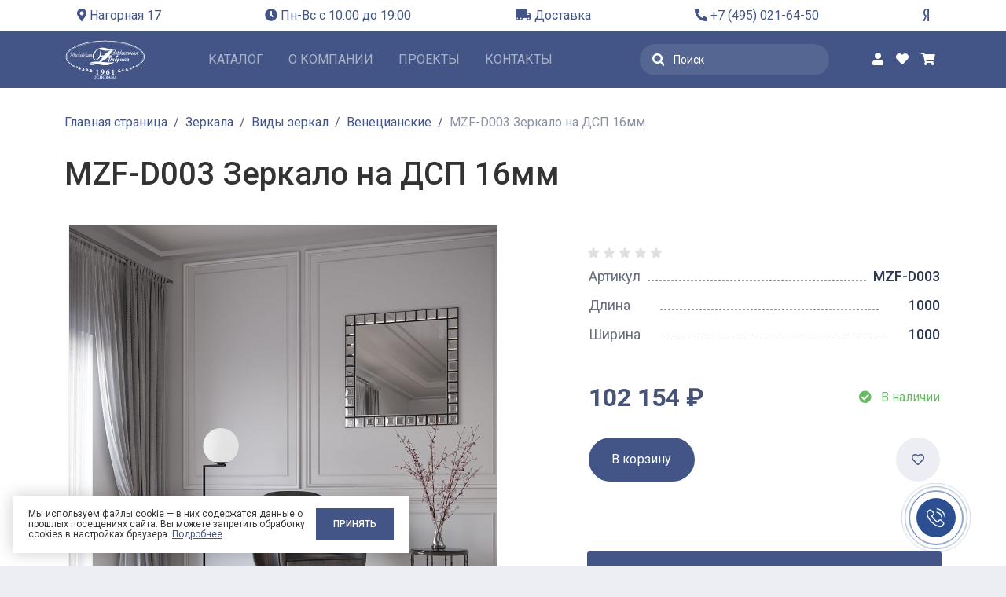

--- FILE ---
content_type: text/html; charset=UTF-8
request_url: https://nagornaya17.ru/zerkala/vidy_zerkal/venetsianskie/mzf_d003_zerkalo_na_dsp_16mm_1000kh1000/
body_size: 33514
content:
<!DOCTYPE html>

<html xml:lang="ru" lang="ru">

<head>
    <meta http-equiv="X-UA-Compatible" content="IE=edge" />
    <meta name="viewport" content="user-scalable=no, initial-scale=1.0, maximum-scale=1.0, width=device-width">
    <link rel="shortcut icon" type="image/x-icon" href="/favicon.ico" />

    <!-- Bootstrap1 CSS -->

    <link rel="stylesheet" href="https://cdnjs.cloudflare.com/ajax/libs/font-awesome/5.15.3/css/all.min.css"
        integrity="sha512-iBBXm8fW90+nuLcSKlbmrPcLa0OT92xO1BIsZ+ywDWZCvqsWgccV3gFoRBv0z+8dLJgyAHIhR35VZc2oM/gI1w=="
        crossorigin="anonymous" />
    <link rel="stylesheet" href="https://cdnjs.cloudflare.com/ajax/libs/Swiper/6.5.7/swiper-bundle.min.css"
        integrity="sha512-D0mkUCjPEoVJXNeuyk5d0igR56kINrD7ZcryuoBSXaj7PBE5/HpwiZ5K/NMRI1+OqitE4F99rajWhzA1Tz3qpQ=="
        crossorigin="anonymous" />
    <link rel="stylesheet" href="https://cdnjs.cloudflare.com/ajax/libs/fancybox/3.5.7/jquery.fancybox.min.css" integrity="sha512-H9jrZiiopUdsLpg94A333EfumgUBpO9MdbxStdeITo+KEIMaNfHNvwyjjDJb+ERPaRS6DpyRlKbvPUasNItRyw==" crossorigin="anonymous" />
    <meta http-equiv="Content-Type" content="text/html; charset=UTF-8" />
<meta name="robots" content="index, follow" />
<meta name="keywords" content="продукция, интернет магазин, купить зеркало, Москва, зеркала для дома, зеркало, купить, зеркало на заказ, цена, где купить, Нагорная 17" />
<meta name="description" content="Интернет-магазин готовой продукции при Московской Зеркальной Фабрике. Здесь Вы можете приобрести готовую продукцию из наличия и получить при этом изделие самого высочайшего качества." />
<script data-skip-moving="true">(function(w, d, n) {var cl = "bx-core";var ht = d.documentElement;var htc = ht ? ht.className : undefined;if (htc === undefined || htc.indexOf(cl) !== -1){return;}var ua = n.userAgent;if (/(iPad;)|(iPhone;)/i.test(ua)){cl += " bx-ios";}else if (/Windows/i.test(ua)){cl += ' bx-win';}else if (/Macintosh/i.test(ua)){cl += " bx-mac";}else if (/Linux/i.test(ua) && !/Android/i.test(ua)){cl += " bx-linux";}else if (/Android/i.test(ua)){cl += " bx-android";}cl += (/(ipad|iphone|android|mobile|touch)/i.test(ua) ? " bx-touch" : " bx-no-touch");cl += w.devicePixelRatio && w.devicePixelRatio >= 2? " bx-retina": " bx-no-retina";if (/AppleWebKit/.test(ua)){cl += " bx-chrome";}else if (/Opera/.test(ua)){cl += " bx-opera";}else if (/Firefox/.test(ua)){cl += " bx-firefox";}ht.className = htc ? htc + " " + cl : cl;})(window, document, navigator);</script>


<link href="https://fonts.googleapis.com/css?family=Roboto:100,100i,300,300i,400,400i,500,500i,700,700i,900,900i&display=swap&subset=cyrillic,cyrillic-ext" type="text/css"  rel="stylesheet" />
<link href="/bitrix/js/ui/design-tokens/dist/ui.design-tokens.css?171758717126358" type="text/css"  rel="stylesheet" />
<link href="/bitrix/js/ui/fonts/opensans/ui.font.opensans.css?17109243792555" type="text/css"  rel="stylesheet" />
<link href="/bitrix/js/main/popup/dist/main.popup.bundle.css?175043176731694" type="text/css"  rel="stylesheet" />
 
<link href="/bitrix/css/main/themes/blue/style.css?1710924364386" type="text/css"  rel="stylesheet" />
<link href="/local/templates/mzf_dev_copy/components/bitrix/catalog/sp_mzf/style.css?16191699773774" type="text/css"  rel="stylesheet" />
<link href="/local/templates/mzf_dev_copy/components/bitrix/catalog.element/sp/style.css?176165293129561" type="text/css"  rel="stylesheet" />
<link href="/local/templates/mzf_dev_copy/components/bitrix/iblock.vote/sp/style.css?16191699771229" type="text/css"  rel="stylesheet" />
<link href="/bitrix/components/bitrix/catalog.product.subscribe/templates/.default/style.css?17109244841816" type="text/css"  rel="stylesheet" />
<link href="/bitrix/components/bitrix/sale.prediction.product.detail/templates/.default/style.css?1710924495381" type="text/css"  rel="stylesheet" />
<link href="/bitrix/components/bitrix/sale.products.gift/templates/.default/style.css?17109244973791" type="text/css"  rel="stylesheet" />
<link href="/local/templates/mzf_dev_copy/components/bitrix/catalog.item/.default/style.css?161916997725363" type="text/css"  rel="stylesheet" />
<link href="/bitrix/components/bitrix/sale.products.gift/templates/.default/themes/blue/style.css?1710924497833" type="text/css"  rel="stylesheet" />
<link href="/bitrix/components/bitrix/sale.gift.main.products/templates/.default/style.css?1710924479663" type="text/css"  rel="stylesheet" />
<link href="/local/templates/mzf_dev_copy/components/interlabs/oneclick/popup-new/style.css?162738683613997" type="text/css"  rel="stylesheet" />
<link href="/local/templates/mzf_dev_copy/components/bitrix/catalog.element/sp/themes/blue/style.css?16191699771064" type="text/css"  rel="stylesheet" />
<link href="/local/templates/mzf_dev_copy/components/bitrix/catalog.section/sp_popular/style.css?16191699773808" type="text/css"  rel="stylesheet" />
<link href="/local/templates/mzf_dev_copy/components/bitrix/catalog.item/popular-new/style.css?161916997725363" type="text/css"  rel="stylesheet" />
<link href="/local/templates/mzf_dev_copy/components/bitrix/catalog.section/sp_popular/themes/blue/style.css?1619169977825" type="text/css"  rel="stylesheet" />
<link href="/local/templates/mzf_dev_copy/components/bitrix/catalog.products.viewed/sp-new/style.css?16191699773828" type="text/css"  rel="stylesheet" />
<link href="/local/templates/mzf_dev_copy/components/bitrix/catalog.products.viewed/sp-new/themes/blue/style.css?1619169977833" type="text/css"  rel="stylesheet" />
<link href="/local/templates/mzf_dev_copy/css/bootstrap.min.css?1734956677154875" type="text/css"  data-template-style="true"  rel="stylesheet" />
<link href="/local/templates/mzf_dev_copy/css/style.css?176172202042699" type="text/css"  data-template-style="true"  rel="stylesheet" />
<link href="/local/templates/mzf_dev_copy/css/custom.css?17631233788420" type="text/css"  data-template-style="true"  rel="stylesheet" />
<link href="/local/templates/mzf_dev_copy/css/owl.carousel.css?16191699774744" type="text/css"  data-template-style="true"  rel="stylesheet" />
<link href="/local/templates/mzf_dev_copy/css/magnific.css?16191699776016" type="text/css"  data-template-style="true"  rel="stylesheet" />
<link href="/local/templates/mzf_dev_copy/css/scroll.css?161916997753584" type="text/css"  data-template-style="true"  rel="stylesheet" />
<link href="/local/templates/mzf_dev_copy/components/bitrix/menu/new-top/style.css?1619455910167" type="text/css"  data-template-style="true"  rel="stylesheet" />
<link href="/local/templates/mzf_dev_copy/components/bitrix/search.title/mzf-new/style.css?16191699773968" type="text/css"  data-template-style="true"  rel="stylesheet" />
<link href="/local/templates/mzf_dev_copy/components/bitrix/sale.basket.basket.line/sp/style.css?16202414534505" type="text/css"  data-template-style="true"  rel="stylesheet" />
<link href="/local/templates/mzf_dev_copy/components/bitrix/breadcrumb/sp/style.css?1619169977653" type="text/css"  data-template-style="true"  rel="stylesheet" />
<link href="/local/templates/mzf_dev_copy/components/bitrix/menu/bottom_menu/style.css?1621322314638" type="text/css"  data-template-style="true"  rel="stylesheet" />
<link href="/local/templates/mzf_dev_copy/components/bitrix/form/sp/bitrix/form.result.new/.default/style.css?1619169977666" type="text/css"  data-template-style="true"  rel="stylesheet" />
<link href="/local/templates/mzf_dev_copy/components/bitrix/form/slide/bitrix/form.result.new/.default/style.css?176311972618635" type="text/css"  data-template-style="true"  rel="stylesheet" />
<link href="/local/templates/mzf_dev_copy/styles.css?1669628042237" type="text/css"  data-template-style="true"  rel="stylesheet" />
<link href="/local/templates/mzf_dev_copy/template_styles.css?176172099631952" type="text/css"  data-template-style="true"  rel="stylesheet" />




<script type="extension/settings" data-extension="currency.currency-core">{"region":"ru"}</script>



<!-- dev2fun module opengraph -->
<meta property="og:title" content="Продукция Московская Зеркальная Фабрика"/>
<meta property="og:description" content="Интернет-магазин готовой продукции при Московской Зеркальной Фабрике. Здесь Вы можете приобрести готовую продукцию из наличия и получить при этом изделие самого..."/>
<meta property="og:url" content="http://nagornaya17.ru/zerkala/vidy_zerkal/venetsianskie/mzf_d003_zerkalo_na_dsp_16mm_1000kh1000/"/>
<meta property="og:type" content="website"/>
<meta property="og:site_name" content="Московская Зеркальная Фабрика"/>
<meta property="og:image" content="http://nagornaya17.ru/upload/dev2fun_opengraph/362/ga3pp9w4m4s8hrjkvb1ot4p9qm4vj5cy.png"/>
<meta property="og:image:type" content="image/png"/>
<meta property="og:image:width" content="1200"/>
<meta property="og:image:height" content="630"/>
<!-- /dev2fun module opengraph -->



    <!-- Yandex.Metrika counter -->
        <noscript>
        <div><img src="https://mc.yandex.ru/watch/31938491" style="position:absolute; left:-9999px;" alt="" /></div>
    </noscript>
    <!-- /Yandex.Metrika counter -->

            <title>
        Продукция Московская Зеркальная Фабрика купить зеркало MZF-D003 Зеркало на ДСП 16мм 
    </title>


    
</head>

<body >
        <div id="panel">
            </div>
    
    <div class="wrapper" id="bx_eshop_wrap">
        <header class="header fixed-top">
            <div class="header__top">
                <div class="container-md">
                    <div class="nav justify-content-between">
                        <div class="nav-item">
                            <span class="nav-link text-primary"><i class="fas fa-map-marker-alt"></i> Нагорная 17</span>
                        </div>
                        <div class="nav-item">
                            <span class="nav-link text-primary"><i class="fas fa-clock"></i> Пн-Вс с 10:00 до 19:00</span>
                        </div>
                        <div class="nav-item">
                            <a href="/delivery/" class="nav-link"><i class="fas fa-truck-moving"></i> Доставка</a>
                        </div>
                        <div class="nav-item">
                            <a href="tel:84957975373" class="nav-link"><i class="fas fa-phone-alt"></i> 8 (495) 797 53 73</a>
                        </div>
                        <div class="nav-item">
                            <div class="nav">
                                <a href="https://zen.yandex.ru/id/5af043c48c8be3337340e2df" class="nav-link" target="_blank"><i class="fab fa-yandex"></i></a>
                                
                            </div>
                        </div>
                    </div>
                </div>
            </div>
            <div class="header__bottom">
                <nav class="navbar navbar-expand-lg navbar-dark">
                    <div class="container-md">
                        <a class="navbar-brand" href="/"><img src="/local/templates/mzf_dev_copy/images/new/logo.svg" alt="Нагорная 17" class="navbar-logo"></a>

                        <div class="collapse navbar-collapse" id="navbarSupportedContent">
                            	        <ul class="navbar-nav mx-md-auto">
        
                            <li class="nav-item"><a class="nav-link" aria-current="page" href="/zerkala/" class='cur'>Каталог</a></li>
                    
                            <li class="nav-item"><a class="nav-link" aria-current="page" href="/okompanii/" >О компании</a></li>
                    
                            <li class="nav-item"><a class="nav-link" aria-current="page" href="/projects/" >Проекты</a></li>
                    
                            <li class="nav-item"><a class="nav-link" aria-current="page" href="/contacts/" >Контакты</a></li>
                            </ul>
	
                            	<form class="search" action="/search/">
		<div class="input-group">
            <span class="input-group-text" id="search"><i class="fas fa-search"></i></span>
			<input id="title-search-input" type="text" name="q" value="" placeholder="Поиск" aria-describedby="search" autocomplete="off" class="form-control form-control--primary"/>
		</div>
	</form>
                            <div class="d-lg-none text-center">
                                <a href="tel:84957975373" class="text-white"><i class="fas fa-phone-alt"></i> 8 (495) 797 53 73</a>
                                <div class="nav">

                                    <a href="#" class="nav-link" target="_blank"><i class="fab fa-vk"></i></a>
                                    <a href="#" class="nav-link" target="_blank"><i class="fab fa-twitter"></i></a>

                                </div>
                            </div>
                        </div>
                                                <ul class="nav flex-nowrap">
                            <li class="nav-item">
                                <a href="/personal/" class="nav-link">
                                    <i class="fas fa-user"></i>
                                </a>
                            </li>
                            <li class="nav-item">
                                <a id="want" href="/personal/wishlist/" class="nav-link">
                                    <i class="fas fa-heart"></i>
                                                                    </a>
                            </li>
                            <li class="nav-item basket">
                                <div id="bx_basketFKauiI" class="bx-basket bx-opener"><!--'start_frame_cache_bx_basketFKauiI'-->
<div class="basket-line-block">
            <a href="/personal/cart/" class="nav-link"><i class="fas fa-shopping-cart"></i></a>
        </div><!--'end_frame_cache_bx_basketFKauiI'--></div>
                            </li>
                        </ul>

                        <button class="navbar-toggler" type="button" data-bs-toggle="collapse" data-bs-target="#navbarSupportedContent" aria-controls="navbarSupportedContent" aria-expanded="false" aria-label="Toggle navigation">
                            <span class="navbar-toggler-icon"></span>
                        </button>
                    </div>
                </nav>
            </div>
        </header>
        
                                
            <div class="footer-zv" style="
    background-color: #eceef3;
/*height: 110px;*/
    z-index: 999999999999999999;
    padding-bottom: 3px;
    display: none;
    margin-top: 0px;
    position: fixed;
    right: 0;
    left: 0;
    font-size: 22px;
    /* border: 31px black; */
    font-weight: 800;
">
                <p style="
    color: #435586;
margin-bottom: 0rem;
 padding-top: 5px;
    text-align: center;
">Остались вопросы?<br> Позвоните нам!</p>

                <div class="header-phone__wrap" style="   text-align: center; margin-bottom: 0rem;">
                    <a class="header-contact__phone" href="tel:+74950210811">+7 (495) 021-08-11</a>


                </div>
            </div>



            <div class="page">
                                        <div class="product">
                                                <div class="container-md">
                            <div class="page-header">
                                <div class="page-header__title">
                                    <div class="d-none d-md-block">
                                        <link href="/bitrix/css/main/font-awesome.css?171092436428777" type="text/css" rel="stylesheet" />
<nav><ol class="breadcrumb" itemscope itemtype="http://schema.org/BreadcrumbList">
			<li class="breadcrumb-item" id="bx_breadcrumb_0" itemprop="itemListElement" itemscope itemtype="http://schema.org/ListItem">
<a href="/?test=Y" title="Главная страница" itemprop="item">
					<span itemprop="name">Главная страница</span>
				</a>
				<meta itemprop="position" content="1" />
			</li>
			<li class="breadcrumb-item" id="bx_breadcrumb_1" itemprop="itemListElement" itemscope itemtype="http://schema.org/ListItem">
<a href="/zerkala/?test=Y" title="Зеркала" itemprop="item">
					<span itemprop="name">Зеркала</span>
				</a>
				<meta itemprop="position" content="2" />
			</li>
			<li class="breadcrumb-item" id="bx_breadcrumb_2" itemprop="itemListElement" itemscope itemtype="http://schema.org/ListItem">
<a href="/zerkala/vidy_zerkal/?test=Y" title="Виды зеркал" itemprop="item">
					<span itemprop="name">Виды зеркал</span>
				</a>
				<meta itemprop="position" content="3" />
			</li>
			<li class="breadcrumb-item" id="bx_breadcrumb_3" itemprop="itemListElement" itemscope itemtype="http://schema.org/ListItem">
<a href="/zerkala/vidy_zerkal/venetsianskie/?test=Y" title="Венецианские" itemprop="item">
					<span itemprop="name">Венецианские</span>
				</a>
				<meta itemprop="position" content="4" />
			</li>
			<li class="breadcrumb-item active" itemprop="itemListElement" itemscope itemtype="http://schema.org/ListItem">
				<span itemprop="name">MZF-D003 Зеркало на ДСП 16мм</span>
				<meta itemprop="position" content="5" />
			</li><div style="clear:both"></div></ol></nav>                                    </div>

                                    <h1 id="pagetitle">MZF-D003 Зеркало на ДСП 16мм</h1>
                                </div>
                            </div>


                                                                <div class="component workarea">
                                    

                                
<div class='row'>
	<div class='col-xs-12'>
		<!---->
<!--<pre>-->
<!--</pre>-->

<!--<pre>-->
<!--    --><!--</pre>-->
<!---->
<!--<pre>-->
<!--    --><!--</pre>-->

<!--<pre>-->
<!--    --><!--</pre>-->

<!--    --><!--        <p>--><!-- </p>-->
<!--        --><!---->


<!--    <div class="col-md-auto pt-2">-->
<!--        <a class="btn btn-outline-primary btn-sm" href="--><!--">--><!--x--><!--</a>-->
<!--    </div>-->
<!--    -->
    <div class="bx-catalog-element bx-blue" id="bx_117848907_83953" itemscope
         itemtype="http://schema.org/Product">
        <div>

            <div class="row">
                <div class="col-lg-6">
                    <div class="product__image">
                        <div class="swiper-container swiper-preview">
                            <div class="swiper-wrapper" data-entity="images-container">
                                                                        <div class="swiper-slide">
                                            <a data-fancybox="gallery" href="/upload/iblock/b59/ohhy0jfw4pl00wkin62gg5vujxtyzekk/ad7e0b70_4c30_11ea_aba0_ac1f6b498945_15e14044_0227_11ef_ac25_ac1f6b498945.jpeg" class="thumbnail">
                                                <img src="/upload/iblock/b59/ohhy0jfw4pl00wkin62gg5vujxtyzekk/ad7e0b70_4c30_11ea_aba0_ac1f6b498945_15e14044_0227_11ef_ac25_ac1f6b498945.jpeg" alt="MZF-D003 Зеркало на ДСП 16мм, 1000х1000" title="MZF-D003 Зеркало на ДСП 16мм, 1000х1000">
                                            </a>
                                                <meta itemprop="image" content="/upload/iblock/b59/ohhy0jfw4pl00wkin62gg5vujxtyzekk/ad7e0b70_4c30_11ea_aba0_ac1f6b498945_15e14044_0227_11ef_ac25_ac1f6b498945.jpeg">
                                        </div>
                                                                                <div class="swiper-slide">
                                            <a data-fancybox="gallery" href="/upload/iblock/b08/i4aho13ib01iev3exxa40rvss0lvrf3l/ad7e0b70_4c30_11ea_aba0_ac1f6b498945_15e14044_0227_11ef_ac25_ac1f6b498945.jpeg" class="thumbnail">
                                                <img src="/upload/iblock/b08/i4aho13ib01iev3exxa40rvss0lvrf3l/ad7e0b70_4c30_11ea_aba0_ac1f6b498945_15e14044_0227_11ef_ac25_ac1f6b498945.jpeg" alt="MZF-D003 Зеркало на ДСП 16мм, 1000х1000" title="MZF-D003 Зеркало на ДСП 16мм, 1000х1000">
                                            </a>
                                                <meta itemprop="image" content="/upload/iblock/b08/i4aho13ib01iev3exxa40rvss0lvrf3l/ad7e0b70_4c30_11ea_aba0_ac1f6b498945_15e14044_0227_11ef_ac25_ac1f6b498945.jpeg">
                                        </div>
                                                                                <div class="swiper-slide">
                                            <a data-fancybox="gallery" href="/upload/iblock/bb7/gn9an3a8mig6fi1ppze24x7xc30mx5h2/ad7e0b70_4c30_11ea_aba0_ac1f6b498945_45ca93a2_0227_11ef_ac25_ac1f6b498945.jpeg" class="thumbnail">
                                                <img src="/upload/iblock/bb7/gn9an3a8mig6fi1ppze24x7xc30mx5h2/ad7e0b70_4c30_11ea_aba0_ac1f6b498945_45ca93a2_0227_11ef_ac25_ac1f6b498945.jpeg" alt="MZF-D003 Зеркало на ДСП 16мм, 1000х1000" title="MZF-D003 Зеркало на ДСП 16мм, 1000х1000">
                                            </a>
                                                <meta itemprop="image" content="/upload/iblock/bb7/gn9an3a8mig6fi1ppze24x7xc30mx5h2/ad7e0b70_4c30_11ea_aba0_ac1f6b498945_45ca93a2_0227_11ef_ac25_ac1f6b498945.jpeg">
                                        </div>
                                                                                <div class="swiper-slide">
                                            <a data-fancybox="gallery" href="/upload/iblock/010/13755ycfajn508wq4lv4qadh0a2k26z2/ad7e0b70_4c30_11ea_aba0_ac1f6b498945_45ca93a2_0227_11ef_ac25_ac1f6b498945.jpeg" class="thumbnail">
                                                <img src="/upload/iblock/010/13755ycfajn508wq4lv4qadh0a2k26z2/ad7e0b70_4c30_11ea_aba0_ac1f6b498945_45ca93a2_0227_11ef_ac25_ac1f6b498945.jpeg" alt="MZF-D003 Зеркало на ДСП 16мм, 1000х1000" title="MZF-D003 Зеркало на ДСП 16мм, 1000х1000">
                                            </a>
                                                <meta itemprop="image" content="/upload/iblock/010/13755ycfajn508wq4lv4qadh0a2k26z2/ad7e0b70_4c30_11ea_aba0_ac1f6b498945_45ca93a2_0227_11ef_ac25_ac1f6b498945.jpeg">
                                        </div>
                                        
                            </div>
                            <div class="swiper-pagination"></div>
                        </div>
                        <div class="swiper-container swiper-adittional">
                                                    </div>
                                                                                                            </div>
                    <div class="accordion mb-2" id="accordionExample">
                        <div class="accordion-item">
                            <h2 class="accordion-header" id="headingTwo">
                                <button class="accordion-button collapsed text-center" type="button" data-bs-toggle="collapse" data-bs-target="#collapseTwo" aria-expanded="false" aria-controls="collapseTwo">
                                    Рассчитать по индивидуальным размерам
                                </button>
                            </h2>
                            <div id="collapseTwo" class="accordion-collapse collapse  bg-primary" aria-labelledby="headingTwo" data-bs-parent="#accordionExample">
                                <div class="accordion-body">
                                    <div class="card card--primary">
                                        <div class="modal fade zayavka-suc_contact" tabindex="-1" role="dialog" aria-hidden="true">
                                            <div class="modal-dialog" role="document">
                                                <button type="button" class="btn-close close form-modal__contact-close" data-dismiss="modal" aria-label="Close">
                                                    <i></i>
                                                </button>
                                                <div class="modal-content">
                                                    <div class="form-modal__modal-header form-modal__result-zayavka result-zayavka">
                                                        <img class="result-zayavka__image" src="https://nagornaya17.ru//local/img/popup_dysh.jpg">
                                                        <h2 class="result-zayavka__title modal-title">Ваша заявка принята!</h2>
                                                        <p class="result-zayavka__text">Наш менеджер свяжется с вами в кратчайшее время</p>
                                                    </div>
                                                </div>
                                            </div>
                                        </div>
                                        <form class="calculation" action="/local/ajax/calculation-form.php">
                                            <div class="row">
                                                <div class="col-lg-6">
                                                    <div class="mb-3 text-center">
                                                        <input name="HEIGHT" id="height" type="text" class="form-control" placeholder="Высота (мм)">
                                                    </div>
                                                </div>
                                                <div class="col-lg-6">
                                                    <div class="mb-3 text-center">
                                                        <input name="WIDTH" id="width" type="text" class="form-control" placeholder="Ширина (мм)">
                                                    </div>
                                                </div>
                                                <div class="col-lg-12">
                                                    <div class="mb-3 text-center">
                                                        <input name="NAME" id="name" type="text" class="form-control" placeholder="Имя">
                                                    </div>
                                                </div>
                                                <div class="col-lg-12">
                                                    <div class="mb-3 text-center">
                                                        <input name="PHONE" id="tel" type="tel" class="form-control" placeholder="Номер телефона">
                                                    </div>
                                                </div>
                                                <div class="col-lg-12">
                                                    <div class="mb-3 text-center">
                                                        <input name="EMAIL" id="email" type="email" class="form-control" placeholder="Ваш e-mail">
                                                    </div>
                                                    <input type="hidden" name="URLPRODUCT" value="nagornaya17.ru/zerkala/vidy_zerkal/venetsianskie/mzf_d003_zerkalo_na_dsp_16mm_1000kh1000/">
                                                </div>
                                                <div class="form-check form-check--primary mb-4 form-check-sogl25-element-wrapper">
                                                    <input class="form-check-input form-check-sogl25-element-input" type="checkbox" value="" id="sogl25-element">
                                                    <label class="form-check-label form-check-sogl25-element-label" for="sogl25-element">Даю согласие на обработку моих персональных данных. <a href="/info/">Подробнее</a></label>
                                                </div>
                                                <a class="btn btn-outline-light product-submit" id="send_btn">Заказать расчет</a>
                                                <input type="hidden" name="your_company" id="your_company" value="" />
                                                <input type="hidden" name="form_action_bitrix" id="form_action_bitrix" value="calc_form" />
                                            </div>
                                        </form>
                                                                            </div>
                                </div>
                            </div>
                        </div>
                    </div>
                </div>
                <div class="col-lg-6 col-xl-5 offset-xl-1">
                    <div class="row">
                                                    <div class="col-xs-12">
                                    <div class="product-item-label-text product-item-label-big product-item-label-top product-item-label-left"
                                         id="bx_117848907_83953_sticker"
                                        style="display: none;">
                                                                            </div>
                                                                            <div class="product-item-detail-info-container">
                                            <table align="center" class="bx_item_detail_rating">
	<tr>
		<td>
			<div class="bx_item_rating">
				<div class="bx_stars_container">
					<div id="bx_vo_110_83953_sBq3II_stars" class="bx_stars_bg"></div>
					<div id="bx_vo_110_83953_sBq3II_progr" class="bx_stars_progress"></div>
				</div>
			</div>
		</td>
		<td>
			<span id="bx_vo_110_83953_sBq3II_rating" class="bx_stars_rating_votes">(0)</span>
		</td>
	</tr>
</table>
                                        </div>
                                                                        </div>

                                                    <!-- List properties -->
                        <div class="product__attributes">
                            <ul class="list-attribute">
                                                                <li class="list-attribute__item">
                                    <span class="list-attribute__name">Артикул</span>
                                    <span class="list-attribute__line"></span>
                                    <span class="list-attribute__value">MZF-D003</span>
                                </li>
                                                                <li class="list-attribute__item">
                                    <span class="list-attribute__name">Длина</span>
                                    <span class="list-attribute__line"></span>
                                    <span class="list-attribute__value">1000</span>
                                </li>
                                                                <li class="list-attribute__item">
                                    <span class="list-attribute__name">Ширина</span>
                                    <span class="list-attribute__line"></span>
                                    <span class="list-attribute__value">1000</span>
                                </li>
                                                            </ul>
                        </div>

                        <div class="product__caption">
                            <div class="price" id="bx_117848907_83953_price">
                                    102 154 ₽                            </div>
                            <div class="status status--success">
                                <i class="fas fa-check-circle"></i> В наличии
                            </div>
                        </div>

                        <!-- Product buttons -->
                        <div class="product__buttons product__buttons-see" id="bx_117848907_83953_basket_actions">
                                                                    <a class="btn btn-primary btn-buy"
                                           id="bx_117848907_83953_add_basket_link" href="javascript:void(0);">
                                            В корзину
                                        </a>


                                
                            

<a
   class="btn btn-outline-primary btn-one interlabs-one-click-buy"
   data-productid="83953"
   data-data='{"PRODUCT_ID":83953}'
   id="one-click-buy-83953">
    Купить в 1 клик</a>

<div class="interlabs-oneclick__container" id="interlabs-oneclick__container-83953"
     style="display:none;">
    <div class="interlabs-oneclick__container__dialog modal-mask">
        <div class="modal-wrapper">
            <div class="modal-container">
                <div class="header">
                    <label>Купить в 1 клик</label>
                    <span class="js-interlabs-oneclick__dialog__close">
                         <svg width="18" height="18" viewBox="0 0 18 18" fill="none"
                              xmlns="http://www.w3.org/2000/svg">
                    <path d="M1 1L17 17" stroke="#8B8989" stroke-width="2" stroke-linecap="round"/>
                    <path d="M1 17L17 1" stroke="#8B8989" stroke-width="2" stroke-linecap="round"/>
                    </span>
                </div>
                <div class="body">
                    <div class="errors common js-step-1"
                         style="">
                                            </div>
                    <form action="" class="js-step-1" method="post" enctype="multipart/form-data" onsubmit=""
                          style="">
                        <input type="hidden" name="sessid" id="sessid" value="0245f030ba7e89b14bbc8df2428a8547" />                        <!--<input name="ONE_CLICK_JSON" value="Y" type="hidden"/>-->
                        <input name="PRODUCT_ID" value="83953" type="hidden"/>
                        <input name="interlabs__oneclick" value="Y" type="hidden"/>
                        <div class="form-group">
                            <label class="form-label">Имя</label>
                            <input class="form-control form-control--light" name="NAME" placeholder="Имя" type="text"
                                   autocomplete="off" value="" required>
                            <div class="error error-NAME"></div>
                        </div>

                        <div class="form-group">
                            <label class="form-label">Телефон</label>
                            <input class="form-control form-control--light" name="PHONE" placeholder="Телефон" type="text"
                                   autocomplete="off" value="" required>
                            <div class="error error-PHONE"></div>
                        </div>
                                                    <div class="form-group">
                                <label class="form-label">Электронная почта</label>
                                <input class="form-control form-control--light" name="EMAIL" placeholder="email" type="text"
                                       autocomplete="off" value="" required>
                                <div class="error error-EMAIL"></div>
                            </div>
                        
                                                    <div class="form-group">
                                <labe class="form-label">Комментарий</label>
                                <textarea class="form-control form-control--light"
                                        name="COMMENT"></textarea>
                                <div class="error error-COMMENT"></div>
                            </div>
                        

                        
                                                    <div class="form-group agree">
                                <div class="c-checkbox">
                                    <input id="AGREE_PROCESSING" name="AGREE_PROCESSING" value="Y" type="checkbox" required>
                                    <label for="AGREE_PROCESSING">Даю согласие на обработку моих персональных данных. <a href="/info/">Подробнее</a></label>
                                </div>

                            </div>
                        

                        <div class="form-group control-buttons">
                            <a class="modal-default-button js-interlabs-oneclick__dialog__cancel-button">
                                Закрыть                            </a>
                            <button class="btn btn-primary js-interlabs-oneclick__dialog__send-button"
                                    href="javascript:void(0);"
                                    type="submit">
                                Отправить                            </button>
                        </div>

                    </form>
                    <div class="js-interlabs-oneclick__result js-step-2">
                                            </div>
                </div>
            </div>
        </div>
    </div>
</div>







                            <a href="#" data-item="83953" class="btn btn-light btn-favor btn-wish favor ">
                                <i class="far fa-heart"></i>
                            </a>
                        </div>
                        <!-- #Product buttons -->

                        <!-- Popular size -->

						<style>
						.razmervnal { display: none;}
						</style>

                        <h4 class="razmervnal" >Другие размеры в наличии:  </h4>

                        <div class="row">
                                                    </div>
                        <p></p>
                         
                        
                                                <!--<pre>MZF-D003 Зеркало на ДСП 16мм</pre>-->
                        <!-- #Popular size  -->

                        <!-- #List properties -->
                        <div class="product_props_block col-sm-12">
                            <div class="row product-item-detail-info-section">

                                                                                <div class="product-item-detail-info-container">
                                                                                                            <dl class="product-item-detail-properties">
                                                                                                                    </dl>
                                                                                                        </div>
                                                                            </div>



                        </div>
                        <div class="col-sm-4">
                            <div class=" product-item-detail-pay-block">
                                                                            <div class="product-item-detail-info-container">
                                                                                                    <div class="product-item-detail-price-old" id="bx_117848907_83953_old_price"
                                                         style="display: none;">
                                                                                                            </div>
                                                    
                                                                                                    <div class="item_economy_price" id="bx_117848907_83953_price_discount"
                                                         style="display: none;">
                                                                                                            </div>
                                                                                                </div>
                                                                                            <div class="product-item-detail-info-container"
                                                    style="display: none;" data-entity="price-ranges-block">
                                                    <div class="product-item-detail-info-container-title">
                                                        Цены                                                        <span data-entity="price-ranges-ratio-header">
                                    (цена за 1 шт)
                                </span>
                                                    </div>
                                                    <dl class="product-item-detail-properties" data-entity="price-ranges-body">
                                                                                                            </dl>
                                                </div>
                                                                                            <div data-entity="main-button-container">
                                                <div id="bx_117848907_83953_basket_actions"
                                                     style="display: ;">
                                                                                                                                                                                                                        </div>
                                                                                                    <div class="product-item-detail-info-container">
                                                                                                            </div>
                                                                                                    <div class="product-item-detail-info-container">
                                                    <a class="cant_buy btn btn-link product-item-detail-buy-button"
                                                       id="bx_117848907_83953_not_avail" href="javascript:void(0)" rel="nofollow"
                                                       style="display: none;">
                                                        Нет в наличии                                                    </a>
                                                </div>
                                            </div>
                                                                        </div>
                            <div class=" one-click product-item-detail-info-container">
                                <a data-toggle="modal" data-target="#myModalOrder" class="btn product-item-detail-buy-button"
                                   href="javascript:void(0);">
                            <span>Заказать
                                                            </span>
                                </a>
                            </div>

                        </div>
                    </div>

                    <div class="row">
                        <div class="col-xs-12">
                                                        <div class="product__options">
                                <div class="d-grid d-lg-none mb-4 text-center">
                                    <a data-bs-toggle="collapse" href="#adittionaly" role="button" aria-expanded="false" aria-controls="adittionaly"><i class="fas fa-calculator me-2"></i> Дополнительные опции</a>
                                </div>
                                <div class="collapse show" id="adittionaly">
                                    <div class="card card--light">
                                        <div class="card-header">
                                            <div class="row">
                                                <div class="col-auto">
                                                    <i class="fas fa-info-circle fa-2x"></i>
                                                </div>
                                                <div class="col">
                                                    <p>Стоимость зеркала рассчитывается исходя из необходимой вам комплектации.
                                                        Минимальная цена данной модели составляет 102 154 ₽.</p>
                                                </div>
                                            </div>
                                        </div>
                                                                                </div>
                                </div>
                            </div>
                        </div>
                    </div>
                </div>
            </div>


            <div class="product__info">
                <ul class="nav nav-pills" id="pills-tab" role="tablist">
                    <li class="nav-item" role="presentation">
                        <a href="#" class="nav-link active" id="pills-description-tab" data-bs-toggle="pill" data-bs-target="#pills-description" role="tab" aria-controls="pills-description" aria-selected="true">Описание</a>
                    </li>
                    <li class="nav-item" role="presentation">
                        <a href="#" class="nav-link" id="pills-parameters-tab" data-bs-toggle="pill" data-bs-target="#pills-parameters" role="tab" aria-controls="pills-parameters" aria-selected="false">Характеристики</a>
                    </li>
                    <li class="nav-item" role="presentation">
                        <a href="#" class="nav-link" id="pills-reviews-tab" data-bs-toggle="pill" data-bs-target="#pills-reviews" role="tab" aria-controls="pills-reviews" aria-selected="false">Отзывы</a>
                    </li>

                </ul>
                <div class="tab-content" id="pills-tabContent">
                    <div class="tab-pane fade show active" id="pills-description" role="tabpanel" aria-labelledby="pills-description-tab">
                                                      <div class="product-item-detail-tab-content active" data-entity="tab-container"
                                 data-value="description" itemprop="description">
                                                            </div>
                                                </div>

                    <div class="tab-pane fade" id="pills-parameters" role="tabpanel" aria-labelledby="pills-parameters-tab">
                        <div class="row">
                            <div class="col-lg-12">
                                <li class="list-attribute__item">
                                    <span class="list-attribute__name">Длина</span>
                                    <span class="list-attribute__line"></span>
                                    <span class="list-attribute__value">1000</span>
                                </li>

                                <li class="list-attribute__item">
                                    <span class="list-attribute__name">Ширина</span>
                                    <span class="list-attribute__line"></span>
                                    <span class="list-attribute__value">1000</span>
                                </li>

<!--                                <li class="list-attribute__item">-->
<!--                                    <span class="list-attribute__name">--><!--</span>-->
<!--                                    <span class="list-attribute__line"></span>-->
<!--                                    <span class="list-attribute__value">--><!--</span>-->
<!--                                </li>-->

                                <li class="list-attribute__item">
                                    <span class="list-attribute__name">Форма</span>
                                    <span class="list-attribute__line"></span>
                                    <span class="list-attribute__value"></span>
                                </li>

                                <li class="list-attribute__item">
                                    <span class="list-attribute__name">Тип</span>
                                    <span class="list-attribute__line"></span>
                                    <span class="list-attribute__value"></span>
                                </li>

                                <li class="list-attribute__item">
                                    <span class="list-attribute__name">Крепление</span>
                                    <span class="list-attribute__line"></span>
                                    <span class="list-attribute__value"></span>
                                </li>

                                <li class="list-attribute__item">
                                    <span class="list-attribute__name">Расположение</span>
                                    <span class="list-attribute__line"></span>
                                    <span class="list-attribute__value">Вертикальное/Горизонтальное</span>
                                </li>

                                <li class="list-attribute__item">
                                    <span class="list-attribute__name">Упаковка</span>
                                    <span class="list-attribute__line"></span>
                                    <span class="list-attribute__value">Картонная</span>
                                </li>

                                <li class="list-attribute__item">
                                    <span class="list-attribute__name">В комплекте</span>
                                    <span class="list-attribute__line"></span>
                                    <span class="list-attribute__value">Навесные крючки</span>
                                </li>

                                <li class="list-attribute__item">
                                    <span class="list-attribute__name">Инструкция по монтажу</span>
                                    <span class="list-attribute__line"></span>
                                    <span class="list-attribute__value"><a href="/info/instruction/instructions.pdf" class="text-decoration-underline">Смотреть</a></span>
                                </li>

                            </div>
                        </div>
                    </div>


                    <div class="tab-pane fade" id="pills-reviews" role="tabpanel" aria-labelledby="pills-reviews-tab">
                        <div class="row">
                                                        <div class="col-lg-6"   >
                                <h4 class="text-primary mb-3">Оставить отзыв</h4>
                                <div class="modal fade zayavka-suc" tabindex="-1" role="dialog" aria-hidden="true">
                                    <div class="modal-dialog" role="document">
                                        <button type="button" class="close form-modal__button-close" data-dismiss="modal" aria-label="Close">
                                            <i></i>
                                        </button>
                                        <div class="modal-content">
                                            <div class="form-modal__modal-header form-modal__result-zayavka result-zayavka">
                                                <img class="result-zayavka__image" src="https://nagornaya17.ru//local/img/popup_dysh.jpg">
                                                <h2 class="result-zayavka__title modal-title">Ваша заявка принята!</h2>
                                                <p class="result-zayavka__text">Наш менеджер свяжется с вами в кратчайшее время</p>
                                            </div>
                                        </div>
                                    </div>
                                </div>
                                <form class="callback_form review_form" method="POST" action="/local/ajax/handler-form-review.php">
                                    <input type="hidden" name="PRODUCT" value="83953">
                                    <div class="mb-4">
                                        <label for="name" class="form-label">Имя</label>
                                        <input id="name" name="NAME" type="text" class="form-control form-control--light" required>
                                    </div>

                                    <div class="mb-4">
                                        <label for="phone" class="form-label">Телефон</label>
                                        <input id="phone" name="PHONE" type="tel" class="form-control form-control--light" required>
                                    </div>
                                    
                                    <div class="mb-4">
                                        <label for="email1" class="form-label">E-mail</label>
                                        <input id="email1" name="EMAIL" type="email" class="form-control form-control--light" required>
                                    </div>

                                    <div class="mb-4">
                                        <label for="textarea" class="form-label">Отзыв</label>
                                        <textarea name="MESSAGE" class="form-control form-control--light" id="textarea" rows="10"></textarea>
                                    </div>
                                    <div class="form-check form-check--primary mb-4 form-check-review-wrapper">
                                        <input class="form-check-input" type="checkbox" value="" id="checkbox">
                                        <label class="form-check-label" for="privacy">Даю согласие на обработку моих персональных данных. <a href="/info/">Подробнее</a></label>
                                    </div>
                                    <div class="form-zayavka__input-submit d-grid btn btn-primary" id="send_butn">Оставить отзыв</div>
                                    <input type="hidden" name="your_city" id="your_city" value="" />
                                    <input type="hidden" name="form_action_bitrix" id="form_action_bitrix" value="handler_form" />
                                </form>
                                                            </div>
                        </div>
                    </div>
                </div>
            </div>

            <div class="row">
                <div class="col-sm-12 col-md-6">
                    <div>
                                            </div>
                </div>
            </div>
            <div id="123" class="row">
                <div class="col-xs-12">
                    <!--'start_frame_cache_OhECjo'-->
	<span id="sale_gift_product_1260295671" class="sale_prediction_product_detail_container"></span>

		<!--'end_frame_cache_OhECjo'-->                        <div data-entity="parent-container">
                                                            <div class="catalog-block-header" data-entity="header" data-showed="false"
                                     style="display: none; opacity: 0;">
                                    Выберите один из подарков                                </div>
                                
<div class="sale-products-gift bx-blue" data-entity="sale-products-gift-container">
	</div>

				                        </div>
                                                <div data-entity="parent-container">
                                                            <div class="catalog-block-header" data-entity="header" data-showed="false"
                                     style="display: none; opacity: 0;">
                                    Выберите один из товаров, чтобы получить подарок                                </div>
                                <!--'start_frame_cache_KSBlai'--><div id="sale_gift_main_products_1394650923" class="bx_sale_gift_main_products bx_blue">
</div>
<!--'end_frame_cache_KSBlai'-->                        </div>
                                        </div>
            </div>
        </div>

        <meta itemprop="name" content="MZF-D003 Зеркало на ДСП 16мм" />
        <meta itemprop="category" content="Зеркала/Виды зеркал/Венецианские" />
                    <span itemprop="offers" itemscope itemtype="http://schema.org/Offer">
    <meta itemprop="price" content="102154" />
    <meta itemprop="priceCurrency" content="RUB" />
    <link itemprop="availability" href="http://schema.org/InStock" />
</span>
                </div>




                                                        


	</div>
	</div>
</div>
</div>
</div>
<div class="container-md">



    <div class='row'>
        <div class='col-xs-12' data-entity="parent-container">
            <div class="catalog-block-header" data-entity="header" data-showed="false" style="display: none; opacity: 0;">
                Популярные в разделе            </div>
            
<div class="swiper-container swiper-product" data-entity="container-OQ3k9P">
    <div class="swiper-wrapper">
			<!-- items-container -->
						
																	<div class="swiper-slide">

												






	<div class="card card--product"
		id="bx_3966226736_83957_362ce596257894d11ab5c1d73d13c755" data-entity="item">
        <a data-item="83957" href="#" class="btn btn-light btn-favor btn-wish favor">
            <i class="far fa-heart"></i>
        </a>
		

				<a class="product-item-image-wrapper card-img" href="/zerkala/vidy_zerkal/venetsianskie/mzf_9748_panno_na_dsp_1500kh900/" title="MZF-9748 Панно на ДСП 1500х900"
				data-entity="image-wrapper">
					<span class="product-item-image-slider-slide-container slide" id="bx_3966226736_83957_362ce596257894d11ab5c1d73d13c755_pict_slider"
								data-slider-interval="3000" data-slider-wrap="true">
										<span class="product-item-image-slide item active"
							style="background-image: url('/upload/iblock/39d/de1ug6hf3tojaqnwuuuf4v2akbyg9rsk/3118e26d_0a61_11ec_abd5_ac1f6b498945_afed3265_0223_11ef_ac25_ac1f6b498945.jpeg');">
						</span>
												<span class="product-item-image-slide item "
							style="background-image: url('/upload/iblock/da3/e2wkqpik8g5ywolav3ufzf8ccja0spo6/3118e26d_0a61_11ec_abd5_ac1f6b498945_afed3265_0223_11ef_ac25_ac1f6b498945.jpeg');">
						</span>
												<span class="product-item-image-slide item "
							style="background-image: url('/upload/iblock/7f5/gn9m0uph3k5upxvbqo881yc44mo3ev1x/3118e26d_0a61_11ec_abd5_ac1f6b498945_afed3266_0223_11ef_ac25_ac1f6b498945.jpeg');">
						</span>
												<span class="product-item-image-slide item "
							style="background-image: url('/upload/iblock/622/8y5mpvey8qp7j8l70scjtjfzd10fw05z/3118e26d_0a61_11ec_abd5_ac1f6b498945_afed3266_0223_11ef_ac25_ac1f6b498945.jpeg');">
						</span>
									</span>
			<span class="product-item-image-original card-img-top" id="bx_3966226736_83957_362ce596257894d11ab5c1d73d13c755_pict"
				style="background-image: url('/upload/resize_cache/iblock/39d/de1ug6hf3tojaqnwuuuf4v2akbyg9rsk/306_296_2/3118e26d_0a61_11ec_abd5_ac1f6b498945_afed3265_0223_11ef_ac25_ac1f6b498945.jpeg'); display: none;">
			</span>
							<span class="product-item-image-alternative" id="bx_3966226736_83957_362ce596257894d11ab5c1d73d13c755_secondpict"
					style="background-image: url('/upload/iblock/da3/e2wkqpik8g5ywolav3ufzf8ccja0spo6/3118e26d_0a61_11ec_abd5_ac1f6b498945_afed3265_0223_11ef_ac25_ac1f6b498945.jpeg'); display: none;">
				</span>
								<div class="product-item-label-ring product-item-label-small product-item-label-bottom product-item-label-right" id="bx_3966226736_83957_362ce596257894d11ab5c1d73d13c755_dsc_perc"
					style="display: none;">
					<span>0%</span>
				</div>
							<div class="product-item-image-slider-control-container" id="bx_3966226736_83957_362ce596257894d11ab5c1d73d13c755_pict_slider_indicator"
				>
										<div class="product-item-image-slider-control active" data-go-to="0"></div>
												<div class="product-item-image-slider-control" data-go-to="1"></div>
												<div class="product-item-image-slider-control" data-go-to="2"></div>
												<div class="product-item-image-slider-control" data-go-to="3"></div>
									</div>
							</a>
		<div class="card-body">

        <a class="card-title" href="/zerkala/vidy_zerkal/venetsianskie/mzf_9748_panno_na_dsp_1500kh900/" title="Мозаика">
                Мозаика            </a>
    <p class="card-attribute">1500x900</p>
    <div>
        <div class="card-info">
                                    <div class="product-item-info-container product-item-price-container" data-entity="price-block">
                                                            <span class="product-item-price-old" id="bx_3966226736_83957_362ce596257894d11ab5c1d73d13c755_price_old"
									style="display: none;">
									168 960 ₽								</span>&nbsp;
                                                            <span class="product-item-price-current" id="bx_3966226736_83957_362ce596257894d11ab5c1d73d13c755_price">
								168 960 ₽							</span>
                        </div>
                                                <div class="product-item-info-container" data-entity="buttons-block">
                                                                <div id="bx_3966226736_83957_362ce596257894d11ab5c1d73d13c755_basket_actions">
                                        <a class="btn btn-primary btn-circle btn-buy-product btn-md" id="bx_3966226736_83957_362ce596257894d11ab5c1d73d13c755_buy_link"
                                           href="javascript:void(0)" rel="nofollow">
                                            <i class="fas fa-shopping-cart"></i>
                                        </a>
                                    </div>
                                                            </div>
                                </div>
    </div>
</div>


	
			</div>
	
													</div>
																		<div class="swiper-slide">

												






	<div class="card card--product"
		id="bx_3966226736_83955_c80764dfaf26ca80162484593ec7c29b" data-entity="item">
        <a data-item="83955" href="#" class="btn btn-light btn-favor btn-wish favor">
            <i class="far fa-heart"></i>
        </a>
		

				<a class="product-item-image-wrapper card-img" href="/zerkala/vidy_zerkal/venetsianskie/mzf_d005_zerkalo_na_dsp_16mm_d1200/" title="MZF-D005 Зеркало на ДСП 16мм, D1200"
				data-entity="image-wrapper">
					<span class="product-item-image-slider-slide-container slide" id="bx_3966226736_83955_c80764dfaf26ca80162484593ec7c29b_pict_slider"
								data-slider-interval="3000" data-slider-wrap="true">
										<span class="product-item-image-slide item active"
							style="background-image: url('/upload/iblock/62e/rmz5ps31q4oam6a9udf4dk88fcb25d5v/1d0a53db_54a6_11ea_aba1_ac1f6b498945_7348191e_0227_11ef_ac25_ac1f6b498945.jpeg');">
						</span>
												<span class="product-item-image-slide item "
							style="background-image: url('/upload/iblock/8f1/2ak5jokv34sqbqxypke6ex8d9r8zsyo8/1d0a53db_54a6_11ea_aba1_ac1f6b498945_7348191e_0227_11ef_ac25_ac1f6b498945.jpeg');">
						</span>
												<span class="product-item-image-slide item "
							style="background-image: url('/upload/iblock/d3d/6xsl05k4bs4ylnwm15c04xu6zhxl9wgr/1d0a53db_54a6_11ea_aba1_ac1f6b498945_95104db3_0227_11ef_ac25_ac1f6b498945.jpeg');">
						</span>
												<span class="product-item-image-slide item "
							style="background-image: url('/upload/iblock/c69/smpep7158tf5hz9xosi7tbz5o7qn724d/1d0a53db_54a6_11ea_aba1_ac1f6b498945_95104db3_0227_11ef_ac25_ac1f6b498945.jpeg');">
						</span>
									</span>
			<span class="product-item-image-original card-img-top" id="bx_3966226736_83955_c80764dfaf26ca80162484593ec7c29b_pict"
				style="background-image: url('/upload/resize_cache/iblock/62e/rmz5ps31q4oam6a9udf4dk88fcb25d5v/306_296_2/1d0a53db_54a6_11ea_aba1_ac1f6b498945_7348191e_0227_11ef_ac25_ac1f6b498945.jpeg'); display: none;">
			</span>
							<span class="product-item-image-alternative" id="bx_3966226736_83955_c80764dfaf26ca80162484593ec7c29b_secondpict"
					style="background-image: url('/upload/iblock/8f1/2ak5jokv34sqbqxypke6ex8d9r8zsyo8/1d0a53db_54a6_11ea_aba1_ac1f6b498945_7348191e_0227_11ef_ac25_ac1f6b498945.jpeg'); display: none;">
				</span>
								<div class="product-item-label-ring product-item-label-small product-item-label-bottom product-item-label-right" id="bx_3966226736_83955_c80764dfaf26ca80162484593ec7c29b_dsc_perc"
					style="display: none;">
					<span>0%</span>
				</div>
							<div class="product-item-image-slider-control-container" id="bx_3966226736_83955_c80764dfaf26ca80162484593ec7c29b_pict_slider_indicator"
				>
										<div class="product-item-image-slider-control active" data-go-to="0"></div>
												<div class="product-item-image-slider-control" data-go-to="1"></div>
												<div class="product-item-image-slider-control" data-go-to="2"></div>
												<div class="product-item-image-slider-control" data-go-to="3"></div>
									</div>
							</a>
		<div class="card-body">

        <a class="card-title" href="/zerkala/vidy_zerkal/venetsianskie/mzf_d005_zerkalo_na_dsp_16mm_d1200/" title="MZF-D005 Зеркало на ДСП 16мм">
                MZF-D005 Зеркало на ДСП 16мм            </a>
    <p class="card-attribute">1200x1200</p>
    <div>
        <div class="card-info">
                                    <div class="product-item-info-container product-item-price-container" data-entity="price-block">
                                                            <span class="product-item-price-old" id="bx_3966226736_83955_c80764dfaf26ca80162484593ec7c29b_price_old"
									style="display: none;">
									112 195 ₽								</span>&nbsp;
                                                            <span class="product-item-price-current" id="bx_3966226736_83955_c80764dfaf26ca80162484593ec7c29b_price">
								112 195 ₽							</span>
                        </div>
                                                <div class="product-item-info-container" data-entity="buttons-block">
                                                                <div id="bx_3966226736_83955_c80764dfaf26ca80162484593ec7c29b_basket_actions">
                                        <a class="btn btn-primary btn-circle btn-buy-product btn-md" id="bx_3966226736_83955_c80764dfaf26ca80162484593ec7c29b_buy_link"
                                           href="javascript:void(0)" rel="nofollow">
                                            <i class="fas fa-shopping-cart"></i>
                                        </a>
                                    </div>
                                                            </div>
                                </div>
    </div>
</div>


	
			</div>
	
													</div>
																		<div class="swiper-slide">

												






	<div class="card card--product"
		id="bx_3966226736_83951_d0fb066f64e2309c4b241a491f76c62e" data-entity="item">
        <a data-item="83951" href="#" class="btn btn-light btn-favor btn-wish favor">
            <i class="far fa-heart"></i>
        </a>
		

				<a class="product-item-image-wrapper card-img" href="/zerkala/vidy_zerkal/venetsianskie/mzf_d001_zerkalo_na_dsp_16mm_d1200/" title="MZF-D001 Зеркало на ДСП 16мм, D1200"
				data-entity="image-wrapper">
					<span class="product-item-image-slider-slide-container slide" id="bx_3966226736_83951_d0fb066f64e2309c4b241a491f76c62e_pict_slider"
								data-slider-interval="3000" data-slider-wrap="true">
										<span class="product-item-image-slide item active"
							style="background-image: url('/upload/iblock/37a/0bpufwok8vsbpx9gc4qf6jeyf7fsq4ln/376da01a_4803_11ea_aba0_ac1f6b498945_5b648d24_0225_11ef_ac25_ac1f6b498945.jpeg');">
						</span>
												<span class="product-item-image-slide item "
							style="background-image: url('/upload/iblock/2e2/xhizapoiltja7il74ycpgd378nuyccam/376da01a_4803_11ea_aba0_ac1f6b498945_5b648d24_0225_11ef_ac25_ac1f6b498945.jpeg');">
						</span>
												<span class="product-item-image-slide item "
							style="background-image: url('/upload/iblock/ffc/6gd9p0795tqppm39pcov9rvfa5nznkza/376da01a_4803_11ea_aba0_ac1f6b498945_5b648d23_0225_11ef_ac25_ac1f6b498945.jpeg');">
						</span>
												<span class="product-item-image-slide item "
							style="background-image: url('/upload/iblock/956/8ec5iczpoya2nc57zhkxxskd37hbo03b/376da01a_4803_11ea_aba0_ac1f6b498945_5b648d23_0225_11ef_ac25_ac1f6b498945.jpeg');">
						</span>
												<span class="product-item-image-slide item "
							style="background-image: url('/upload/iblock/149/cijig9q88w2jyo3t2bwgyr6vzvt0meb4/376da01a_4803_11ea_aba0_ac1f6b498945_7c866195_0225_11ef_ac25_ac1f6b498945.jpeg');">
						</span>
									</span>
			<span class="product-item-image-original card-img-top" id="bx_3966226736_83951_d0fb066f64e2309c4b241a491f76c62e_pict"
				style="background-image: url('/upload/resize_cache/iblock/37a/0bpufwok8vsbpx9gc4qf6jeyf7fsq4ln/306_296_2/376da01a_4803_11ea_aba0_ac1f6b498945_5b648d24_0225_11ef_ac25_ac1f6b498945.jpeg'); display: none;">
			</span>
							<span class="product-item-image-alternative" id="bx_3966226736_83951_d0fb066f64e2309c4b241a491f76c62e_secondpict"
					style="background-image: url('/upload/iblock/2e2/xhizapoiltja7il74ycpgd378nuyccam/376da01a_4803_11ea_aba0_ac1f6b498945_5b648d24_0225_11ef_ac25_ac1f6b498945.jpeg'); display: none;">
				</span>
								<div class="product-item-label-ring product-item-label-small product-item-label-bottom product-item-label-right" id="bx_3966226736_83951_d0fb066f64e2309c4b241a491f76c62e_dsc_perc"
					style="display: none;">
					<span>0%</span>
				</div>
							<div class="product-item-image-slider-control-container" id="bx_3966226736_83951_d0fb066f64e2309c4b241a491f76c62e_pict_slider_indicator"
				>
										<div class="product-item-image-slider-control active" data-go-to="0"></div>
												<div class="product-item-image-slider-control" data-go-to="1"></div>
												<div class="product-item-image-slider-control" data-go-to="2"></div>
												<div class="product-item-image-slider-control" data-go-to="3"></div>
												<div class="product-item-image-slider-control" data-go-to="4"></div>
									</div>
							</a>
		<div class="card-body">

        <a class="card-title" href="/zerkala/vidy_zerkal/venetsianskie/mzf_d001_zerkalo_na_dsp_16mm_d1200/" title="MZF-D001 Зеркало на ДСП 16мм, D1200">
                MZF-D001 Зеркало на ДСП 16мм, D1200            </a>
    <p class="card-attribute">1200x1200</p>
    <div>
        <div class="card-info">
                                    <div class="product-item-info-container product-item-price-container" data-entity="price-block">
                                                            <span class="product-item-price-old" id="bx_3966226736_83951_d0fb066f64e2309c4b241a491f76c62e_price_old"
									style="display: none;">
									188 635 ₽								</span>&nbsp;
                                                            <span class="product-item-price-current" id="bx_3966226736_83951_d0fb066f64e2309c4b241a491f76c62e_price">
								188 635 ₽							</span>
                        </div>
                                                <div class="product-item-info-container" data-entity="buttons-block">
                                                                <div id="bx_3966226736_83951_d0fb066f64e2309c4b241a491f76c62e_basket_actions">
                                        <a class="btn btn-primary btn-circle btn-buy-product btn-md" id="bx_3966226736_83951_d0fb066f64e2309c4b241a491f76c62e_buy_link"
                                           href="javascript:void(0)" rel="nofollow">
                                            <i class="fas fa-shopping-cart"></i>
                                        </a>
                                    </div>
                                                            </div>
                                </div>
    </div>
</div>


	
			</div>
	
													</div>
									
						
							
																	<div class="swiper-slide">

												






	<div class="card card--product"
		id="bx_3966226736_83954_8e8f6cea7f5e44ced2966cbefca3ecfa" data-entity="item">
        <a data-item="83954" href="#" class="btn btn-light btn-favor btn-wish favor">
            <i class="far fa-heart"></i>
        </a>
		

				<a class="product-item-image-wrapper card-img" href="/zerkala/vidy_zerkal/venetsianskie/mzf_d004_zerkalo_na_dsp_16mm_1574kh900/" title="MZF-D004 Зеркало на ДСП 16мм, 1574х900"
				data-entity="image-wrapper">
					<span class="product-item-image-slider-slide-container slide" id="bx_3966226736_83954_8e8f6cea7f5e44ced2966cbefca3ecfa_pict_slider"
								data-slider-interval="3000" data-slider-wrap="true">
										<span class="product-item-image-slide item active"
							style="background-image: url('/upload/iblock/263/2lc1dg9e9r0ptmk6ok5l9uxytqzj1kzm/c5791bd1_4f4a_11ea_aba0_ac1f6b498945_c3f36014_0226_11ef_ac25_ac1f6b498945.jpeg');">
						</span>
												<span class="product-item-image-slide item "
							style="background-image: url('/upload/iblock/581/vofzgtgkw1soxebz8m7dg3u01y4dp2yt/c5791bd1_4f4a_11ea_aba0_ac1f6b498945_c3f36014_0226_11ef_ac25_ac1f6b498945.jpeg');">
						</span>
												<span class="product-item-image-slide item "
							style="background-image: url('/upload/iblock/aa8/lipu7axc42w1akgtnqvad0q9o2h0sdit/c5791bd1_4f4a_11ea_aba0_ac1f6b498945_d55c384c_0226_11ef_ac25_ac1f6b498945.jpeg');">
						</span>
												<span class="product-item-image-slide item "
							style="background-image: url('/upload/iblock/64f/yqnwxqx3owo6bauexaks5fk71q3smhqn/c5791bd1_4f4a_11ea_aba0_ac1f6b498945_d55c384c_0226_11ef_ac25_ac1f6b498945.jpeg');">
						</span>
									</span>
			<span class="product-item-image-original card-img-top" id="bx_3966226736_83954_8e8f6cea7f5e44ced2966cbefca3ecfa_pict"
				style="background-image: url('/upload/resize_cache/iblock/263/2lc1dg9e9r0ptmk6ok5l9uxytqzj1kzm/306_296_2/c5791bd1_4f4a_11ea_aba0_ac1f6b498945_c3f36014_0226_11ef_ac25_ac1f6b498945.jpeg'); display: none;">
			</span>
							<span class="product-item-image-alternative" id="bx_3966226736_83954_8e8f6cea7f5e44ced2966cbefca3ecfa_secondpict"
					style="background-image: url('/upload/iblock/581/vofzgtgkw1soxebz8m7dg3u01y4dp2yt/c5791bd1_4f4a_11ea_aba0_ac1f6b498945_c3f36014_0226_11ef_ac25_ac1f6b498945.jpeg'); display: none;">
				</span>
								<div class="product-item-label-ring product-item-label-small product-item-label-bottom product-item-label-right" id="bx_3966226736_83954_8e8f6cea7f5e44ced2966cbefca3ecfa_dsc_perc"
					style="display: none;">
					<span>0%</span>
				</div>
							<div class="product-item-image-slider-control-container" id="bx_3966226736_83954_8e8f6cea7f5e44ced2966cbefca3ecfa_pict_slider_indicator"
				>
										<div class="product-item-image-slider-control active" data-go-to="0"></div>
												<div class="product-item-image-slider-control" data-go-to="1"></div>
												<div class="product-item-image-slider-control" data-go-to="2"></div>
												<div class="product-item-image-slider-control" data-go-to="3"></div>
									</div>
							</a>
		<div class="card-body">

        <a class="card-title" href="/zerkala/vidy_zerkal/venetsianskie/mzf_d004_zerkalo_na_dsp_16mm_1574kh900/" title="Зеркало на ДСП 16мм прямоугольное">
                Зеркало на ДСП 16мм прямоугольное            </a>
    <p class="card-attribute">1574x900</p>
    <div>
        <div class="card-info">
                                    <div class="product-item-info-container product-item-price-container" data-entity="price-block">
                                                            <span class="product-item-price-old" id="bx_3966226736_83954_8e8f6cea7f5e44ced2966cbefca3ecfa_price_old"
									style="display: none;">
									133 489 ₽								</span>&nbsp;
                                                            <span class="product-item-price-current" id="bx_3966226736_83954_8e8f6cea7f5e44ced2966cbefca3ecfa_price">
								133 489 ₽							</span>
                        </div>
                                                <div class="product-item-info-container" data-entity="buttons-block">
                                                                <div id="bx_3966226736_83954_8e8f6cea7f5e44ced2966cbefca3ecfa_basket_actions">
                                        <a class="btn btn-primary btn-circle btn-buy-product btn-md" id="bx_3966226736_83954_8e8f6cea7f5e44ced2966cbefca3ecfa_buy_link"
                                           href="javascript:void(0)" rel="nofollow">
                                            <i class="fas fa-shopping-cart"></i>
                                        </a>
                                    </div>
                                                            </div>
                                </div>
    </div>
</div>


	
			</div>
	
													</div>
																		<div class="swiper-slide">

												






	<div class="card card--product"
		id="bx_3966226736_83952_0f73996d13437b0b91038138616a89fe" data-entity="item">
        <a data-item="83952" href="#" class="btn btn-light btn-favor btn-wish favor">
            <i class="far fa-heart"></i>
        </a>
		

				<a class="product-item-image-wrapper card-img" href="/zerkala/vidy_zerkal/venetsianskie/mzf_d002_zerkalo_na_dsp_16mm_pryamougolnoe_1800kh900/" title="MZF-D002 Зеркало на ДСП 16мм прямоугольное, 1800х900"
				data-entity="image-wrapper">
					<span class="product-item-image-slider-slide-container slide" id="bx_3966226736_83952_0f73996d13437b0b91038138616a89fe_pict_slider"
								data-slider-interval="3000" data-slider-wrap="true">
										<span class="product-item-image-slide item active"
							style="background-image: url('/upload/iblock/34c/ni1pysxe44pla0ne2gd00phqsl3y9sg2/77e8b47e_4c30_11ea_aba0_ac1f6b498945_ab70f295_0230_11ef_ac25_ac1f6b498945.jpeg');">
						</span>
												<span class="product-item-image-slide item "
							style="background-image: url('/upload/iblock/3f7/zhdnx2x1zgugii83aatmwjbdpomz0cxf/77e8b47e_4c30_11ea_aba0_ac1f6b498945_ab70f295_0230_11ef_ac25_ac1f6b498945.jpeg');">
						</span>
												<span class="product-item-image-slide item "
							style="background-image: url('/upload/iblock/0f8/l29198n9hidb77nuba9agl1sdlx36g40/77e8b47e_4c30_11ea_aba0_ac1f6b498945_c0313c98_022e_11ef_ac25_ac1f6b498945.jpeg');">
						</span>
												<span class="product-item-image-slide item "
							style="background-image: url('/upload/iblock/e70/7q0911ne11dqvhlfiszqbxkyrf2bafly/77e8b47e_4c30_11ea_aba0_ac1f6b498945_c0313c98_022e_11ef_ac25_ac1f6b498945.jpeg');">
						</span>
												<span class="product-item-image-slide item "
							style="background-image: url('/upload/iblock/edb/i3xjowjhnwjk00u1j4coxxeqgwcth11g/77e8b47e_4c30_11ea_aba0_ac1f6b498945_c758a31b_0230_11ef_ac25_ac1f6b498945.jpeg');">
						</span>
									</span>
			<span class="product-item-image-original card-img-top" id="bx_3966226736_83952_0f73996d13437b0b91038138616a89fe_pict"
				style="background-image: url('/upload/resize_cache/iblock/34c/ni1pysxe44pla0ne2gd00phqsl3y9sg2/306_296_2/77e8b47e_4c30_11ea_aba0_ac1f6b498945_ab70f295_0230_11ef_ac25_ac1f6b498945.jpeg'); display: none;">
			</span>
							<span class="product-item-image-alternative" id="bx_3966226736_83952_0f73996d13437b0b91038138616a89fe_secondpict"
					style="background-image: url('/upload/iblock/3f7/zhdnx2x1zgugii83aatmwjbdpomz0cxf/77e8b47e_4c30_11ea_aba0_ac1f6b498945_ab70f295_0230_11ef_ac25_ac1f6b498945.jpeg'); display: none;">
				</span>
								<div class="product-item-label-ring product-item-label-small product-item-label-bottom product-item-label-right" id="bx_3966226736_83952_0f73996d13437b0b91038138616a89fe_dsc_perc"
					style="display: none;">
					<span>0%</span>
				</div>
							<div class="product-item-image-slider-control-container" id="bx_3966226736_83952_0f73996d13437b0b91038138616a89fe_pict_slider_indicator"
				>
										<div class="product-item-image-slider-control active" data-go-to="0"></div>
												<div class="product-item-image-slider-control" data-go-to="1"></div>
												<div class="product-item-image-slider-control" data-go-to="2"></div>
												<div class="product-item-image-slider-control" data-go-to="3"></div>
												<div class="product-item-image-slider-control" data-go-to="4"></div>
									</div>
							</a>
		<div class="card-body">

        <a class="card-title" href="/zerkala/vidy_zerkal/venetsianskie/mzf_d002_zerkalo_na_dsp_16mm_pryamougolnoe_1800kh900/" title="Зеркало на ДСП 16мм прямоугольное">
                Зеркало на ДСП 16мм прямоугольное            </a>
    <p class="card-attribute">1800x900</p>
    <div>
        <div class="card-info">
                                    <div class="product-item-info-container product-item-price-container" data-entity="price-block">
                                                            <span class="product-item-price-old" id="bx_3966226736_83952_0f73996d13437b0b91038138616a89fe_price_old"
									style="display: none;">
									158 404 ₽								</span>&nbsp;
                                                            <span class="product-item-price-current" id="bx_3966226736_83952_0f73996d13437b0b91038138616a89fe_price">
								158 404 ₽							</span>
                        </div>
                                                <div class="product-item-info-container" data-entity="buttons-block">
                                                                <div id="bx_3966226736_83952_0f73996d13437b0b91038138616a89fe_basket_actions">
                                        <a class="btn btn-primary btn-circle btn-buy-product btn-md" id="bx_3966226736_83952_0f73996d13437b0b91038138616a89fe_buy_link"
                                           href="javascript:void(0)" rel="nofollow">
                                            <i class="fas fa-shopping-cart"></i>
                                        </a>
                                    </div>
                                                            </div>
                                </div>
    </div>
</div>


	
			</div>
	
													</div>
																		<div class="swiper-slide">

												






	<div class="card card--product"
		id="bx_3966226736_83956_ec5d0e2cff91ab20debac17d8febe5be" data-entity="item">
        <a data-item="83956" href="#" class="btn btn-light btn-favor btn-wish favor">
            <i class="far fa-heart"></i>
        </a>
		

				<a class="product-item-image-wrapper card-img" href="/zerkala/vidy_zerkal/venetsianskie/mzf_d006_zerkalo_na_dsp_16mm_d1200/" title="MZF-D006 Зеркало на ДСП 16мм, D1200"
				data-entity="image-wrapper">
					<span class="product-item-image-slider-slide-container slide" id="bx_3966226736_83956_ec5d0e2cff91ab20debac17d8febe5be_pict_slider"
								data-slider-interval="3000" data-slider-wrap="true">
										<span class="product-item-image-slide item active"
							style="background-image: url('/upload/iblock/70e/x789m0g4hjd75ol5bucgjzjqvw0t6qro/d19d2e3f_54a6_11ea_aba1_ac1f6b498945_668f8e1e_0228_11ef_ac25_ac1f6b498945.jpeg');">
						</span>
												<span class="product-item-image-slide item "
							style="background-image: url('/upload/iblock/25e/t32p1ywry46ku3k24unnxeq1vsmtsuab/d19d2e3f_54a6_11ea_aba1_ac1f6b498945_668f8e1e_0228_11ef_ac25_ac1f6b498945.jpeg');">
						</span>
												<span class="product-item-image-slide item "
							style="background-image: url('/upload/iblock/cad/qq74ojknunpnpszvmgmyausu7u94bmnf/d19d2e3f_54a6_11ea_aba1_ac1f6b498945_668f8e1e_0228_11ef_ac25_ac1f6b498945.jpeg');">
						</span>
												<span class="product-item-image-slide item "
							style="background-image: url('/upload/iblock/646/rg096s1xnnzq1ttlehlokc2sseznt5ar/d19d2e3f_54a6_11ea_aba1_ac1f6b498945_668f8e1e_0228_11ef_ac25_ac1f6b498945.jpeg');">
						</span>
												<span class="product-item-image-slide item "
							style="background-image: url('/upload/iblock/5b6/3vgp47nqltkjlt1ajtkhxac8dp51ryoy/d19d2e3f_54a6_11ea_aba1_ac1f6b498945_d19d2e40_54a6_11ea_aba1_ac1f6b498945.jpg');">
						</span>
									</span>
			<span class="product-item-image-original card-img-top" id="bx_3966226736_83956_ec5d0e2cff91ab20debac17d8febe5be_pict"
				style="background-image: url('/upload/resize_cache/iblock/70e/x789m0g4hjd75ol5bucgjzjqvw0t6qro/306_296_2/d19d2e3f_54a6_11ea_aba1_ac1f6b498945_668f8e1e_0228_11ef_ac25_ac1f6b498945.jpeg'); display: none;">
			</span>
							<span class="product-item-image-alternative" id="bx_3966226736_83956_ec5d0e2cff91ab20debac17d8febe5be_secondpict"
					style="background-image: url('/upload/iblock/25e/t32p1ywry46ku3k24unnxeq1vsmtsuab/d19d2e3f_54a6_11ea_aba1_ac1f6b498945_668f8e1e_0228_11ef_ac25_ac1f6b498945.jpeg'); display: none;">
				</span>
								<div class="product-item-label-ring product-item-label-small product-item-label-bottom product-item-label-right" id="bx_3966226736_83956_ec5d0e2cff91ab20debac17d8febe5be_dsc_perc"
					style="display: none;">
					<span>0%</span>
				</div>
							<div class="product-item-image-slider-control-container" id="bx_3966226736_83956_ec5d0e2cff91ab20debac17d8febe5be_pict_slider_indicator"
				>
										<div class="product-item-image-slider-control active" data-go-to="0"></div>
												<div class="product-item-image-slider-control" data-go-to="1"></div>
												<div class="product-item-image-slider-control" data-go-to="2"></div>
												<div class="product-item-image-slider-control" data-go-to="3"></div>
												<div class="product-item-image-slider-control" data-go-to="4"></div>
									</div>
							</a>
		<div class="card-body">

        <a class="card-title" href="/zerkala/vidy_zerkal/venetsianskie/mzf_d006_zerkalo_na_dsp_16mm_d1200/" title="MZF-D006 Зеркало на ДСП 16мм, D1200">
                MZF-D006 Зеркало на ДСП 16мм, D1200            </a>
    <p class="card-attribute">1200x1200</p>
    <div>
        <div class="card-info">
                                    <div class="product-item-info-container product-item-price-container" data-entity="price-block">
                                                            <span class="product-item-price-old" id="bx_3966226736_83956_ec5d0e2cff91ab20debac17d8febe5be_price_old"
									style="display: none;">
									109 905 ₽								</span>&nbsp;
                                                            <span class="product-item-price-current" id="bx_3966226736_83956_ec5d0e2cff91ab20debac17d8febe5be_price">
								109 905 ₽							</span>
                        </div>
                                                <div class="product-item-info-container" data-entity="buttons-block">
                                                                <div id="bx_3966226736_83956_ec5d0e2cff91ab20debac17d8febe5be_basket_actions">
                                        <a class="btn btn-primary btn-circle btn-buy-product btn-md" id="bx_3966226736_83956_ec5d0e2cff91ab20debac17d8febe5be_buy_link"
                                           href="javascript:void(0)" rel="nofollow">
                                            <i class="fas fa-shopping-cart"></i>
                                        </a>
                                    </div>
                                                            </div>
                                </div>
    </div>
</div>


	
			</div>
	
													</div>
									
						
					<!-- items-container -->
		    </div>
    <div class="swiper-buttons">
        <div class="swiper-button-prev"></div>
        <div class="swiper-button-next"></div>
    </div>
</div>
<!-- component-end -->				        </div>
    </div>
        <div class='row product-viewed'>
        <div class='col-xs-12' data-entity="parent-container">
             
	    </div>
    				        </div>
    </div>
    </div>

<br>	
	</div><!--//workarea-->

		    </div>
	

	</div><!--//row-->

	<form class="cookies-warning" id="accept-cookies-form">
	    <div class="cookies-warning__text">Мы используем файлы cookie — в них содержатся данные о прошлых посещениях сайта. Вы можете запретить обработку сookies в настройках браузера. <a href="/info/">Подробнее</a></div>
	    <button type="submit" class="cookies-warning__button">Принять</button>
	</form>

	<footer class="footer">
	    <div class="footer__top">
	        <div class="container-md">
	            <div class="row">
	                <div class="col-6 offset-3 col-md-2 offset-md-0">
	                    <a href="/" class="logo">
	                        <img src="/local/templates/mzf_dev_copy/images/new/logo.svg" alt="купить зеркало в Москве, Нагорная 17">
	                    </a>
	                </div>
	                <div class="col-md-9 offset-md-1">
	                    <div class="row">
	                        <div class="col-xl-3 d-none d-xl-block">
	                            <h5 class="h6 text-uppercase">Магазин</h5>
	                            <ul class="nav flex-column">
                        <li class="nav-item"><a  class="nav-link"  href="/zerkala">
                    Зеркала                </a>
            </li>
                                <li class="nav-item"><a  class="nav-link"  href="/zerkala/vidy_zerkal/klassicheskie/">
                    Классические                </a>
            </li>
            </ul>
	                        </div>
	                        <div class="col-lg-4 col-xl-3 d-none d-lg-block">
	                            <h5 class="h6 text-uppercase">Клиентам</h5>

	                            <ul class="nav flex-column">
                        <li class="nav-item"><a  class="nav-link"  href="/mirrors-interior/?test=Y">
                    Зеркала в интерьере                </a>
            </li>
                                <li class="nav-item"><a  class="nav-link"  href="/delivery/?delivery=Y">
                    Доставка                </a>
            </li>
            </ul>
	                        </div>
	                        <div class="col-lg-4 col-xl-3 d-none d-lg-block">
	                            <h5 class="h6 text-uppercase">Компания</h5>

	                            <ul class="nav flex-column">
                        <li class="nav-item"><a  class="nav-link"  href="/okompanii/">
                    О компании                </a>
            </li>
                                <li class="nav-item"><a  class="nav-link"  href="/projects/">
                    Проекты                </a>
            </li>
                                <li class="nav-item"><a  class="nav-link"  href="/video/">
                    Видео                </a>
            </li>
                                <li class="nav-item"><a  class="nav-link"  href="/contacts/">
                    Контакты                </a>
            </li>
            </ul>
	                        </div>
	                        <div class="col-lg-4 col-xl-3">
	                            <div class="d-none d-md-block">
	                                <h5 class="h6 text-uppercase">Контакты</h5>

	                                <ul class="nav flex-column">
	                                    <li class="nav-item">
	                                        <i class="fas fa-phone-alt me-3"></i>
	                                        <a href="tel:+74957975373" class="nav-link">+7 (495) 797 53 73</a>
	                                    </li>
	                                    <li class="nav-item">
	                                        <i class="fas fa-envelope me-3"></i>
	                                        <a href="mailto:info@1mzf.ru" class="nav-link">info@nagornaya17.ru</a>
	                                    </li>
	                                    <li class="nav-item">
	                                        <i class="fas fa-map-marker-alt me-3"></i> 117186, г. Москва, ул.Нагорная, дом 17 корпус 1
	                                    </li>
	                                </ul>
	                            </div>

	                            <div class="social mt-4 justify-content-center justify-content-md-start">
	                                <a href="https://zen.yandex.ru/id/5af043c48c8be3337340e2df" class="social__item" target="_blank">
	                                    <i class="fab fa-yandex"></i>
	                                </a>
	                                <a href="https://www.youtube.com/channel/UCTQMk_RBkYXwRudi_knebsw?view_as=subscriber" class="social__item" target="_blank">
	                                    <i class="fab fa-youtube"></i>
	                                </a>

	                            </div>
	                        </div>
	                    </div>
	                </div>
	            </div>
	        </div>
	    </div>

	    <div class="footer__bottom" style="line-height: 1;">
	        <div class="container-md">
	            <p class="text-center text-lg-left">ООО "СПЕКТРУМАРТ" <br><br>info@spektrumart.ru | +7 (495) 797-<span>5</span>3-73</p>
	            <div class="text-center">
	                <a href="/info/">Правовая информация и политики сайта</a>
	            </div>
	        </div>
	    </div>

	</footer>

	</div> <!-- //bx-wrapper -->


		<div class="popup__callBack">
	    <div id="comp_8ebcbf67d64480335955b8b19563c8b7">
<div class="modal-dialog modal-md">
 <button type="button" class="close" data-dismiss="modal">&times;</button>
       



<form name="SIMPLE_FORM_8" action="/zerkala/vidy_zerkal/venetsianskie/mzf_d003_zerkalo_na_dsp_16mm_1000kh1000/" method="POST" enctype="multipart/form-data"><input type="hidden" name="bxajaxid" id="bxajaxid_8ebcbf67d64480335955b8b19563c8b7_8BACKi" value="8ebcbf67d64480335955b8b19563c8b7" /><input type="hidden" name="AJAX_CALL" value="Y" /><input type="hidden" name="sessid" id="sessid_1" value="0245f030ba7e89b14bbc8df2428a8547" /><input type="hidden" name="WEB_FORM_ID" value="8" />
    <div class="modal-header" test>
   
	
			<p></p>
	
	
    </div>
    <div class="modal-body">

	
								Ваше имя<font color='red'><span class='form-required starrequired'>*</span></font>							<input type="text"  class="inputtext"  name="form_text_33" value="">	
								Ваш телефон<font color='red'><span class='form-required starrequired'>*</span></font>							<input type="text"  class="inputtext"  name="form_text_34" value="">	
								Ваш e-mail<font color='red'><span class='form-required starrequired'>*</span></font>							<input type="text"  class="inputtext"  name="form_text_56" value="">	
								<p class="callBack-form__main-terms">Даю согласие на обработку моих персональных данных. <a href="/info/">Подробнее</a></p>							<input type="checkbox" required id="35" name="form_checkbox_SIMPLE_QUESTION_178[]" value="35"><label for="35"> </label>	<input type="hidden"  name="form_hidden_51" value='https://nagornaya17.ru/zerkala/vidy_zerkal/venetsianskie/mzf_d003_zerkalo_na_dsp_16mm_1000kh1000/' />
															<input type="hidden"  class="inputtext"  name="form_text_27" value="https://nagornaya17.ru/zerkala/vidy_zerkal/venetsianskie/mzf_d003_zerkalo_na_dsp_16mm_1000kh1000/" size="0" />	<br><br>
<input  type="submit" class="btn btn-default btn-md" name="web_form_submit" value="Отправить" />
								                                
                                <p>
 </p>

</div>

</form></div></div>	</div>

	<div class="right">
	    <div id="comp_42916f9a2b1f8a6c752f6a9173bef6f4"><!--<div class="slide-call-back mobile-hide">
    <div class="label-block">
        <i class="cb-icon"></i>
        <span class="cb-block__txt">Заказать звонок</span>  
    </div>
</div>-->
<div class="callback-fixed-btn__wrap ">
    <div class="callback-fixed-btn">
        <img class="callback-fixed-btn__img" src="/local/templates/mzf_dev_copy/images/phone-icon.svg" alt="">
    </div>
    <div class="callback-fixed-btn__modal">
        <p>Заказать<br>звонок</p>
    </div>
</div>
<div id="callBackFormSlide" class="hideFixed ">
    <div class="cb-inner">
        <div class="cb-close"><i></i></div>
        <div class="cb-header">

            <!--<h4 class="cb-title" id="cbfLabel">Заказать звонок</h4>-->
        </div>
        <div class="cb-content">
            <div class="baloon">
                                    <span class="bln-text">Оставьте Ваши контактные данные, и мы свяжемся с Вами в самое ближайшее время</span>
                            </div>
            
            
                            
<form name="SIMPLE_FORM_3" action="/zerkala/vidy_zerkal/venetsianskie/mzf_d003_zerkalo_na_dsp_16mm_1000kh1000/" method="POST" enctype="multipart/form-data"><input type="hidden" name="bxajaxid" id="bxajaxid_42916f9a2b1f8a6c752f6a9173bef6f4_Ar8Szp" value="42916f9a2b1f8a6c752f6a9173bef6f4" /><input type="hidden" name="AJAX_CALL" value="Y" /><input type="hidden" name="sessid" id="sessid_2" value="0245f030ba7e89b14bbc8df2428a8547" /><input type="hidden" name="WEB_FORM_ID" value="3" />
                <input type="hidden" name="your_company" id="your_company" value="" />
                                                    
                
                                    <div class="form-group row form-group--1">
                        <label class="col-2 col-form-label" for="form_text_11">Ваше имя <font color='red'><span class='form-required starrequired'>*</span></font></label>

                        <div class="col-10">
                                                                                    <input  class="form-control" required type="text"  class="inputtext"  name="form_text_11" value="">                        </div>
                    </div>
                                    <div class="form-group row form-group--2">
                        <label class="col-2 col-form-label" for="form_text_12">Ваш телефон <font color='red'><span class='form-required starrequired'>*</span></font></label>

                        <div class="col-10">
                                                                                    <input data-imask-go class="form-control" required type="text"  class="inputtext"  name="form_text_12" value="">                        </div>
                    </div>
                                    <div class="form-group row form-group--3">
                        <label class="col-2 col-form-label" for="form_text_54">Ваш e-mail <font color='red'><span class='form-required starrequired'>*</span></font></label>

                        <div class="col-10">
                                                                                    <input  class="form-control" required type="text"  class="inputtext"  name="form_text_54" value="">                        </div>
                    </div>
                                    <div class="form-group row form-group--4">
                        <label class="col-2 col-form-label" for="form_checkbox_13"><p class="callBack-form__main-terms">Даю согласие на обработку моих персональных данных. <a href="/info/">Подробнее</a></p> </label>

                        <div class="col-10">
                                                                                    <input  class="form-control" required type="checkbox" required id="13" name="form_checkbox_SIMPLE_QUESTION_178[]" value="13"><label for="13"> </label>                        </div>
                    </div>
                <input type="hidden"  name="form_hidden_50" value='https://nagornaya17.ru/zerkala/vidy_zerkal/venetsianskie/mzf_d003_zerkalo_na_dsp_16mm_1000kh1000/' />                
                <input  type="submit" name="web_form_submit" id="send_btn" value="Отправить" />



                </form>                    </div>
    </div>
</div>


</div>	</div>

	<div class="left"></div>



	<!--    -->
					<script>if(!window.BX)window.BX={};if(!window.BX.message)window.BX.message=function(mess){if(typeof mess==='object'){for(let i in mess) {BX.message[i]=mess[i];} return true;}};</script>
<script>(window.BX||top.BX).message({"JS_CORE_LOADING":"Загрузка...","JS_CORE_NO_DATA":"- Нет данных -","JS_CORE_WINDOW_CLOSE":"Закрыть","JS_CORE_WINDOW_EXPAND":"Развернуть","JS_CORE_WINDOW_NARROW":"Свернуть в окно","JS_CORE_WINDOW_SAVE":"Сохранить","JS_CORE_WINDOW_CANCEL":"Отменить","JS_CORE_WINDOW_CONTINUE":"Продолжить","JS_CORE_H":"ч","JS_CORE_M":"м","JS_CORE_S":"с","JSADM_AI_HIDE_EXTRA":"Скрыть лишние","JSADM_AI_ALL_NOTIF":"Показать все","JSADM_AUTH_REQ":"Требуется авторизация!","JS_CORE_WINDOW_AUTH":"Войти","JS_CORE_IMAGE_FULL":"Полный размер"});</script><script src="/bitrix/js/main/core/core.js?1757923341511455"></script><script>BX.Runtime.registerExtension({"name":"main.core","namespace":"BX","loaded":true});</script>
<script>BX.setJSList(["\/bitrix\/js\/main\/core\/core_ajax.js","\/bitrix\/js\/main\/core\/core_promise.js","\/bitrix\/js\/main\/polyfill\/promise\/js\/promise.js","\/bitrix\/js\/main\/loadext\/loadext.js","\/bitrix\/js\/main\/loadext\/extension.js","\/bitrix\/js\/main\/polyfill\/promise\/js\/promise.js","\/bitrix\/js\/main\/polyfill\/find\/js\/find.js","\/bitrix\/js\/main\/polyfill\/includes\/js\/includes.js","\/bitrix\/js\/main\/polyfill\/matches\/js\/matches.js","\/bitrix\/js\/ui\/polyfill\/closest\/js\/closest.js","\/bitrix\/js\/main\/polyfill\/fill\/main.polyfill.fill.js","\/bitrix\/js\/main\/polyfill\/find\/js\/find.js","\/bitrix\/js\/main\/polyfill\/matches\/js\/matches.js","\/bitrix\/js\/main\/polyfill\/core\/dist\/polyfill.bundle.js","\/bitrix\/js\/main\/core\/core.js","\/bitrix\/js\/main\/polyfill\/intersectionobserver\/js\/intersectionobserver.js","\/bitrix\/js\/main\/lazyload\/dist\/lazyload.bundle.js","\/bitrix\/js\/main\/polyfill\/core\/dist\/polyfill.bundle.js","\/bitrix\/js\/main\/parambag\/dist\/parambag.bundle.js"]);
</script>
<script>BX.Runtime.registerExtension({"name":"pull.protobuf","namespace":"BX","loaded":true});</script>
<script>BX.Runtime.registerExtension({"name":"rest.client","namespace":"window","loaded":true});</script>
<script>(window.BX||top.BX).message({"pull_server_enabled":"Y","pull_config_timestamp":1750411532,"shared_worker_allowed":"Y","pull_guest_mode":"N","pull_guest_user_id":0,"pull_worker_mtime":1744875326});(window.BX||top.BX).message({"PULL_OLD_REVISION":"Для продолжения корректной работы с сайтом необходимо перезагрузить страницу."});</script>
<script>BX.Runtime.registerExtension({"name":"pull.client","namespace":"BX","loaded":true});</script>
<script>BX.Runtime.registerExtension({"name":"pull","namespace":"window","loaded":true});</script>
<script>BX.Runtime.registerExtension({"name":"ui.design-tokens","namespace":"window","loaded":true});</script>
<script>BX.Runtime.registerExtension({"name":"ui.fonts.opensans","namespace":"window","loaded":true});</script>
<script>BX.Runtime.registerExtension({"name":"main.popup","namespace":"BX.Main","loaded":true});</script>
<script>BX.Runtime.registerExtension({"name":"popup","namespace":"window","loaded":true});</script>
<script>BX.Runtime.registerExtension({"name":"currency.currency-core","namespace":"BX.Currency","loaded":true});</script>
<script>BX.Runtime.registerExtension({"name":"currency","namespace":"window","loaded":true});</script>
<script>BX.Runtime.registerExtension({"name":"interlabs_oneclick_popup","namespace":"window","loaded":true});</script>
<script>BX.Runtime.registerExtension({"name":"fx","namespace":"window","loaded":true});</script>
<script>(window.BX||top.BX).message({"LANGUAGE_ID":"ru","FORMAT_DATE":"DD.MM.YYYY","FORMAT_DATETIME":"DD.MM.YYYY HH:MI:SS","COOKIE_PREFIX":"BITRIX_SM","SERVER_TZ_OFFSET":"10800","UTF_MODE":"Y","SITE_ID":"s1","SITE_DIR":"\/","USER_ID":"","SERVER_TIME":1763586171,"USER_TZ_OFFSET":0,"USER_TZ_AUTO":"Y","bitrix_sessid":"0245f030ba7e89b14bbc8df2428a8547"});</script><script src="/bitrix/js/pull/protobuf/protobuf.js?1710924365274055"></script>
<script src="/bitrix/js/pull/protobuf/model.js?171092436570928"></script>
<script src="/bitrix/js/rest/client/rest.client.js?171092436517414"></script>
<script src="/bitrix/js/pull/client/pull.client.js?174619517283861"></script>
<script src="https://unpkg.com/imask"></script>
<script src="/bitrix/js/main/popup/dist/main.popup.bundle.js?1762504856119952"></script>
<script src="/bitrix/js/main/cphttprequest.js?17109243726104"></script>
<script src="/bitrix/js/currency/currency-core/dist/currency-core.bundle.js?17175870858800"></script>
<script src="/bitrix/js/currency/core_currency.js?17175870851181"></script>
<script src="https://code.jquery.com/jquery-3.3.1.min.js"></script>
<script src="/bitrix/js/main/core/core_fx.js?171092437616888"></script>
<script>
					(function () {
						"use strict";

						var counter = function ()
						{
							var cookie = (function (name) {
								var parts = ("; " + document.cookie).split("; " + name + "=");
								if (parts.length == 2) {
									try {return JSON.parse(decodeURIComponent(parts.pop().split(";").shift()));}
									catch (e) {}
								}
							})("BITRIX_CONVERSION_CONTEXT_s1");

							if (cookie && cookie.EXPIRE >= BX.message("SERVER_TIME"))
								return;

							var request = new XMLHttpRequest();
							request.open("POST", "/bitrix/tools/conversion/ajax_counter.php", true);
							request.setRequestHeader("Content-type", "application/x-www-form-urlencoded");
							request.send(
								"SITE_ID="+encodeURIComponent("s1")+
								"&sessid="+encodeURIComponent(BX.bitrix_sessid())+
								"&HTTP_REFERER="+encodeURIComponent(document.referrer)
							);
						};

						if (window.frameRequestStart === true)
							BX.addCustomEvent("onFrameDataReceived", counter);
						else
							BX.ready(counter);
					})();
				</script>
<script>var ajaxMessages = {wait:"Загрузка..."}</script>
<script src="/local/templates/mzf_dev_copy/js/jquery.js?161916997788144"></script>
<script src="/local/templates/mzf_dev_copy/js/bootstrap.bundle.min.js?173471013380427"></script>
<script src="/local/templates/mzf_dev_copy/js/bs.js?161916997757792"></script>
<script src="/local/templates/mzf_dev_copy/js/owl.carousel.js?161916997790380"></script>
<script src="/local/templates/mzf_dev_copy/js/magnific.js?161916997720216"></script>
<script src="/local/templates/mzf_dev_copy/js/scroll.js?162444537890464"></script>
<script src="/local/templates/mzf_dev_copy/js/jquery.maskedinput.js?161916997711272"></script>
<script src="/local/templates/mzf_dev_copy/script.js?17617201699882"></script>
<script src="/local/templates/mzf_dev_copy/js/main.js?176312420019639"></script>
<script src="/bitrix/components/bitrix/search.title/script.js?174316203810542"></script>
<script src="/local/templates/mzf_dev_copy/components/bitrix/sale.basket.basket.line/sp/script.js?16204948305339"></script>
<script src="/local/templates/mzf_dev_copy/components/bitrix/form/sp/bitrix/form.result.new/.default/script.js?1619169977238"></script>
<script src="/local/templates/mzf_dev_copy/components/bitrix/form/slide/bitrix/form.result.new/.default/script.js?16191699771906"></script>
<script src="/local/templates/mzf_dev_copy/components/bitrix/catalog.element/sp/script.js?162429273989311"></script>
<script src="/local/templates/mzf_dev_copy/components/bitrix/iblock.vote/sp/script.js?16191699776279"></script>
<script src="/bitrix/components/bitrix/catalog.product.subscribe/templates/.default/script.js?171092448417434"></script>
<script src="/bitrix/components/bitrix/sale.prediction.product.detail/templates/.default/script.js?1710924495579"></script>
<script src="/bitrix/components/bitrix/sale.products.gift/templates/.default/script.js?17109244974926"></script>
<script src="/local/templates/mzf_dev_copy/components/bitrix/catalog.item/.default/script.js?161916997763257"></script>
<script src="/bitrix/components/bitrix/sale.gift.main.products/templates/.default/script.js?17109244793763"></script>
<script src="/local/templates/mzf_dev_copy/components/interlabs/oneclick/popup-new/script.js?16202614581425"></script>
<script src="/local/templates/mzf_dev_copy/components/bitrix/catalog.section/sp_popular/script.js?16191699778181"></script>
<script src="/local/templates/mzf_dev_copy/components/bitrix/catalog.item/popular-new/script.js?161916997763257"></script>
<script src="/local/templates/mzf_dev_copy/components/bitrix/catalog.products.viewed/sp-new/script.js?16191699771292"></script>


<script type="text/javascript">
        (function(m, e, t, r, i, k, a) {
            m[i] = m[i] || function() {
                (m[i].a = m[i].a || []).push(arguments)
            };
            m[i].l = 1 * new Date();
            k = e.createElement(t), a = e.getElementsByTagName(t)[0], k.async = 1, k.src = r, a.parentNode.insertBefore(k, a)
        })
        (window, document, "script", "https://mc.yandex.ru/metrika/tag.js", "ym");

        ym(31938491, "init", {
            clickmap: true,
            trackLinks: true,
            accurateTrackBounce: true,
            webvisor: true,
            ecommerce: "dataLayer"
        });
    </script>
<script type="text/javascript">
        var __cs = __cs || [];
        __cs.push(["setCsAccount", "CAodx8IIilrr3EXPU_eNavbSvIP4svAs"]);
    </script>
<script type="text/javascript" async src="https://app.comagic.ru/static/cs.min.js"></script>

<script>
	BX.ready(function(){
		new JCTitleSearch({
			'AJAX_PAGE' : '/zerkala/vidy_zerkal/venetsianskie/mzf_d003_zerkalo_na_dsp_16mm_1000kh1000/',
			'CONTAINER_ID': 'search',
			'INPUT_ID': 'title-search-input',
			'MIN_QUERY_LEN': 2
		});
	});
</script>


<script>
    var bx_basketFKauiI = new BitrixSmallCart;
</script>
<script type="text/javascript">
    bx_basketFKauiI.siteId       = 's1';
    bx_basketFKauiI.cartId       = 'bx_basketFKauiI';
    bx_basketFKauiI.ajaxPath     = '/bitrix/components/bitrix/sale.basket.basket.line/ajax.php';
    bx_basketFKauiI.templateName = 'sp';
    bx_basketFKauiI.arParams     =  {'PATH_TO_BASKET':'/personal/cart/','PATH_TO_PERSONAL':'/personal/','SHOW_PERSONAL_LINK':'N','SHOW_NUM_PRODUCTS':'Y','SHOW_TOTAL_PRICE':'N','SHOW_PRODUCTS':'N','POSITION_FIXED':'N','SHOW_AUTHOR':'N','PATH_TO_REGISTER':'/personal/','PATH_TO_PROFILE':'/personal/','COMPONENT_TEMPLATE':'sp','PATH_TO_ORDER':'/personal/order/make/','SHOW_EMPTY_VALUES':'N','PATH_TO_AUTHORIZE':'/personal/','SHOW_REGISTRATION':'N','HIDE_ON_BASKET_PAGES':'N','SHOW_DELAY':'N','SHOW_NOTAVAIL':'N','SHOW_IMAGE':'Y','SHOW_PRICE':'Y','SHOW_SUMMARY':'Y','MAX_IMAGE_SIZE':'70','CACHE_TYPE':'A','POSITION_VERTICAL':'top','POSITION_HORIZONTAL':'right','AJAX':'N','~PATH_TO_BASKET':'/personal/cart/','~PATH_TO_PERSONAL':'/personal/','~SHOW_PERSONAL_LINK':'N','~SHOW_NUM_PRODUCTS':'Y','~SHOW_TOTAL_PRICE':'N','~SHOW_PRODUCTS':'N','~POSITION_FIXED':'N','~SHOW_AUTHOR':'N','~PATH_TO_REGISTER':'/personal/','~PATH_TO_PROFILE':'/personal/','~COMPONENT_TEMPLATE':'sp','~PATH_TO_ORDER':'/personal/order/make/','~SHOW_EMPTY_VALUES':'N','~PATH_TO_AUTHORIZE':'/personal/','~SHOW_REGISTRATION':'N','~HIDE_ON_BASKET_PAGES':'N','~SHOW_DELAY':'N','~SHOW_NOTAVAIL':'N','~SHOW_IMAGE':'Y','~SHOW_PRICE':'Y','~SHOW_SUMMARY':'Y','~MAX_IMAGE_SIZE':'70','~CACHE_TYPE':'A','~POSITION_VERTICAL':'top','~POSITION_HORIZONTAL':'right','~AJAX':'N','cartId':'bx_basketFKauiI'}; // TODO \Bitrix\Main\Web\Json::encode
    bx_basketFKauiI.closeMessage = 'Скрыть';
    bx_basketFKauiI.openMessage  = 'Раскрыть';
    bx_basketFKauiI.activate();
</script><script>
                                            document.addEventListener('DOMContentLoaded', function() {
                                                document.getElementById('send_btn').addEventListener('mouseenter', function() {
                                                    document.getElementById('your_company').value = 'capybara';
                                                });
                                            });
                                        </script>
<script type="text/javascript">
	bx_vo_110_83953_sBq3II = new JCIblockVoteStars({'progressId':'bx_vo_110_83953_sBq3II_progr','ratingId':'bx_vo_110_83953_sBq3II_rating','starsId':'bx_vo_110_83953_sBq3II_stars','ajaxUrl':'/bitrix/components/bitrix/iblock.vote/component.php','checkVoteUrl':'/bitrix/components/bitrix/iblock.vote/ajax.php','ajaxParams':{'SESSION_PARAMS':'e96248cfc2058e2fae744c82f85eaddb','PAGE_PARAMS':{'ELEMENT_ID':83953},'AJAX_CALL':'Y'},'siteId':'s1','voteData':{'element':83953,'percent':66,'count':1},'readOnly':false});
</script><script>
                                    document.addEventListener('DOMContentLoaded', function() {
                                        document.getElementById('send_butn').addEventListener('mouseenter', function() {
                                            document.getElementById('your_city').value = 'capybara';
                                        });
                                    });
                                </script>
<script>
		BX.ready(function(){

			var giftAjaxData = {
				'parameters':'[base64].c91faa46e46426513fc606cea371d4d86d56230ddfca5bef5422b02e84fb2f9c',
				'template': '.default.cd640d10a90105384aacf6e2f76e32de3cc88f92e8c7ecf63b398c21bac0b839',
				'site_id': 's1'
			};

			bx_sale_prediction_product_detail_load(
				'sale_gift_product_1260295671',
				giftAjaxData
			);

			BX.addCustomEvent('onHasNewPrediction', function(html){
				new BX.PopupWindow("simple-prediction", BX('bx_117848907_83953_add_basket_link'), {
					offsetLeft: BX("bx_117848907_83953_add_basket_link").offsetWidth + 10,
					offsetTop: -42,
					bindOptions: {
						forceTop: true
					},
					content:
					'<div class="catalog-element-popup-inner">' +
					html +
					'</div>',
//					darkMode: true,
					closeIcon: true,
					angle: {position: "left"}
				}).show();
			});
		});
	</script>

<script>
	BX.message({
		BTN_MESSAGE_BASKET_REDIRECT: 'Перейти в корзину',
		BASKET_URL: '/personal/cart/',
		ADD_TO_BASKET_OK: 'Товар добавлен в корзину',
		TITLE_ERROR: 'Ошибка',
		TITLE_BASKET_PROPS: 'Свойства товара, добавляемые в корзину',
		TITLE_SUCCESSFUL: 'Товар добавлен в корзину',
		BASKET_UNKNOWN_ERROR: 'Неизвестная ошибка при добавлении товара в корзину',
		BTN_MESSAGE_SEND_PROPS: 'Выбрать',
		BTN_MESSAGE_CLOSE: 'Закрыть',
		BTN_MESSAGE_CLOSE_POPUP: 'Продолжить покупки',
		COMPARE_MESSAGE_OK: 'Товар добавлен в список сравнения',
		COMPARE_UNKNOWN_ERROR: 'При добавлении товара в список сравнения произошла ошибка',
		COMPARE_TITLE: 'Сравнение товаров',
		PRICE_TOTAL_PREFIX: 'на сумму',
		RELATIVE_QUANTITY_MANY: '',
		RELATIVE_QUANTITY_FEW: '',
		BTN_MESSAGE_COMPARE_REDIRECT: 'Перейти в список сравнения',
		SITE_ID: 's1'
	});

	var obbx_555007909_jtNo1f = new JCSaleProductsGiftComponent({
		siteId: 's1',
		componentPath: '/bitrix/components/bitrix/sale.products.gift',
		deferredLoad: true,
		initiallyShowHeader: '',
		currentProductId: 83953,
		template: '.default.82bd011afdff91d720300ab9ea69ce54e7e13376974e3e91a77e2014437a8279',
		parameters: '[base64]/QvtC00L/[base64].e169a810bcb471bb7c030d518ed3d657797b9a2c21588ea9f0a68f2f79005a66',
		container: 'sale-products-gift-container'
	});
</script><script>
			BX.Currency.setCurrencies([{'CURRENCY':'BYR','FORMAT':{'FORMAT_STRING':'# руб.','DEC_POINT':'.','THOUSANDS_SEP':' ','DECIMALS':2,'THOUSANDS_VARIANT':'S','HIDE_ZERO':'Y'}},{'CURRENCY':'EUR','FORMAT':{'FORMAT_STRING':'&euro;#','DEC_POINT':'.','THOUSANDS_SEP':',','DECIMALS':2,'THOUSANDS_VARIANT':'C','HIDE_ZERO':'Y'}},{'CURRENCY':'RUB','FORMAT':{'FORMAT_STRING':'# ₽','DEC_POINT':'.','THOUSANDS_SEP':' ','DECIMALS':0,'THOUSANDS_VARIANT':'S','HIDE_ZERO':'Y'}},{'CURRENCY':'UAH','FORMAT':{'FORMAT_STRING':'# грн.','DEC_POINT':'.','THOUSANDS_SEP':' ','DECIMALS':2,'THOUSANDS_VARIANT':'S','HIDE_ZERO':'Y'}},{'CURRENCY':'USD','FORMAT':{'FORMAT_STRING':'$#','DEC_POINT':'.','THOUSANDS_SEP':',','DECIMALS':2,'THOUSANDS_VARIANT':'C','HIDE_ZERO':'Y'}}]);
		</script>
<script>
BX(function () {
	BX.Sale['GiftMainProductsClass_dHPVd2'] = new BX.Sale.GiftMainProductsClass({
		contextAjaxData:  {
			parameters:'[base64]/[base64]/0LjRgtGMIjtzOjIyOiJNRVNTX0JUTl9BRERfVE9fQkFTS0VUIjtzOjEyOiLQmtGD0L/QuNGC0YwiO3M6MTU6Ik1FU1NfQlROX0RFVEFJTCI7czoxODoi0J/[base64].34cedf0148edd5b8208141ef44144cdce81f9912af93724f4441001c3d78e89f',
			template: '.default.ea3182f09abb8bf2983c7f5baafe9be70a5648e90dc4d422cfd80f5300954379',
			site_id: 's1',
		},
		injectId:  'sale_gift_main_products_1394650923',
		mainProductState:  'YToyOntpOjA7YTowOnt9aToxO2E6MDp7fX0=.0d15479980a713757ded0f668696a7ab483319a502dd66a464a8453097877034',
		isGift:  false,
		productId:  83953,
		offerId: 83953	});
});
BX.message({});
</script>
<script>
        BX.message({
            ECONOMY_INFO_MESSAGE: 'Скидка #ECONOMY#',
            TITLE_ERROR: 'Ошибка',
            TITLE_BASKET_PROPS: 'Свойства товара, добавляемые в корзину',
            BASKET_UNKNOWN_ERROR: 'Неизвестная ошибка при добавлении товара в корзину',
            BTN_SEND_PROPS: 'Выбрать',
            BTN_MESSAGE_BASKET_REDIRECT: 'Перейти в корзину',
            BTN_MESSAGE_CLOSE: 'Закрыть',
            BTN_MESSAGE_CLOSE_POPUP: 'Продолжить покупки',
            TITLE_SUCCESSFUL: 'Товар добавлен в корзину',
            COMPARE_MESSAGE_OK: 'Товар добавлен в список сравнения',
            COMPARE_UNKNOWN_ERROR: 'При добавлении товара в список сравнения произошла ошибка',
            COMPARE_TITLE: 'Сравнение товаров',
            BTN_MESSAGE_COMPARE_REDIRECT: 'Перейти в список сравнения',
            PRODUCT_GIFT_LABEL: 'Подарок',
            PRICE_TOTAL_PREFIX: 'на сумму',
            RELATIVE_QUANTITY_MANY: 'много',
            RELATIVE_QUANTITY_FEW: 'мало',
            SITE_ID: 's1'
        });

        var obbx_117848907_83953 = new JCCatalogElement({'CONFIG':{'USE_CATALOG':true,'SHOW_QUANTITY':false,'SHOW_PRICE':true,'SHOW_DISCOUNT_PERCENT':true,'SHOW_OLD_PRICE':true,'USE_PRICE_COUNT':true,'DISPLAY_COMPARE':true,'MAIN_PICTURE_MODE':[],'ADD_TO_BASKET_ACTION':['ADD'],'SHOW_CLOSE_POPUP':false,'SHOW_MAX_QUANTITY':'N','RELATIVE_QUANTITY_FACTOR':'5','TEMPLATE_THEME':'blue','USE_STICKERS':true,'USE_SUBSCRIBE':true,'SHOW_SLIDER':'Y','SLIDER_INTERVAL':'5000','ALT':'MZF-D003 Зеркало на ДСП 16мм, 1000х1000','TITLE':'MZF-D003 Зеркало на ДСП 16мм, 1000х1000','MAGNIFIER_ZOOM_PERCENT':'200','USE_ENHANCED_ECOMMERCE':'N','DATA_LAYER_NAME':'','BRAND_PROPERTY':''},'VISUAL':{'ID':'bx_117848907_83953','DISCOUNT_PERCENT_ID':'bx_117848907_83953_dsc_pict','STICKER_ID':'bx_117848907_83953_sticker','BIG_IMG_CONT_ID':'bx_117848907_83953_bigimg_cont','SLIDER_CONT_ID':'bx_117848907_83953_slider_cont','OLD_PRICE_ID':'bx_117848907_83953_old_price','PRICE_ID':'bx_117848907_83953_price','DISCOUNT_PRICE_ID':'bx_117848907_83953_price_discount','PRICE_TOTAL':'bx_117848907_83953_price_total','SLIDER_CONT_OF_ID':'bx_117848907_83953_slider_cont_','QUANTITY_ID':'bx_117848907_83953_quantity','QUANTITY_DOWN_ID':'bx_117848907_83953_quant_down','QUANTITY_UP_ID':'bx_117848907_83953_quant_up','QUANTITY_MEASURE':'bx_117848907_83953_quant_measure','QUANTITY_LIMIT':'bx_117848907_83953_quant_limit','BUY_LINK':'bx_117848907_83953_buy_link','ADD_BASKET_LINK':'bx_117848907_83953_add_basket_link','BASKET_ACTIONS_ID':'bx_117848907_83953_basket_actions','NOT_AVAILABLE_MESS':'bx_117848907_83953_not_avail','COMPARE_LINK':'bx_117848907_83953_compare_link','TREE_ID':'bx_117848907_83953_skudiv','DISPLAY_PROP_DIV':'bx_117848907_83953_sku_prop','DISPLAY_MAIN_PROP_DIV':'bx_117848907_83953_main_sku_prop','OFFER_GROUP':'bx_117848907_83953_set_group_','BASKET_PROP_DIV':'bx_117848907_83953_basket_prop','SUBSCRIBE_LINK':'bx_117848907_83953_subscribe','TABS_ID':'bx_117848907_83953_tabs','TAB_CONTAINERS_ID':'bx_117848907_83953_tab_containers','SMALL_CARD_PANEL_ID':'bx_117848907_83953_small_card_panel','TABS_PANEL_ID':'bx_117848907_83953_tabs_panel'},'PRODUCT_TYPE':'1','PRODUCT':{'ID':'83953','ACTIVE':'Y','PICT':{'ID':'169589','SRC':'/upload/iblock/b59/ohhy0jfw4pl00wkin62gg5vujxtyzekk/ad7e0b70_4c30_11ea_aba0_ac1f6b498945_15e14044_0227_11ef_ac25_ac1f6b498945.jpeg','WIDTH':'1280','HEIGHT':'960'},'NAME':'MZF-D003 Зеркало на ДСП 16мм, 1000х1000','SUBSCRIPTION':true,'ITEM_PRICE_MODE':'S','ITEM_PRICES':[{'UNROUND_BASE_PRICE':'102154','UNROUND_PRICE':'102154','BASE_PRICE':'102154','PRICE':'102154','ID':'44976','PRICE_TYPE_ID':'3','CURRENCY':'RUB','DISCOUNT':'0','PERCENT':'0','QUANTITY_FROM':'','QUANTITY_TO':'','QUANTITY_HASH':'ZERO-INF','MEASURE_RATIO_ID':'','PRINT_BASE_PRICE':'102 154 ₽','RATIO_BASE_PRICE':'102154','PRINT_RATIO_BASE_PRICE':'102 154 ₽','PRINT_PRICE':'102 154 ₽','RATIO_PRICE':'102154','PRINT_RATIO_PRICE':'102 154 ₽','PRINT_DISCOUNT':'0 ₽','RATIO_DISCOUNT':'0','PRINT_RATIO_DISCOUNT':'0 ₽','MIN_QUANTITY':'1'}],'ITEM_PRICE_SELECTED':'0','ITEM_QUANTITY_RANGES':{'ZERO-INF':{'HASH':'ZERO-INF','QUANTITY_FROM':'','QUANTITY_TO':'','SORT_FROM':'0','SORT_TO':'INF'}},'ITEM_QUANTITY_RANGE_SELECTED':'ZERO-INF','ITEM_MEASURE_RATIOS':{'56107':{'ID':'56107','RATIO':'1','IS_DEFAULT':'Y','PRODUCT_ID':'83953'}},'ITEM_MEASURE_RATIO_SELECTED':'56107','SLIDER_COUNT':'4','SLIDER':[{'ID':'169589','SRC':'/upload/iblock/b59/ohhy0jfw4pl00wkin62gg5vujxtyzekk/ad7e0b70_4c30_11ea_aba0_ac1f6b498945_15e14044_0227_11ef_ac25_ac1f6b498945.jpeg','WIDTH':'1280','HEIGHT':'960'},{'ID':'173195','SRC':'/upload/iblock/b08/i4aho13ib01iev3exxa40rvss0lvrf3l/ad7e0b70_4c30_11ea_aba0_ac1f6b498945_15e14044_0227_11ef_ac25_ac1f6b498945.jpeg','WIDTH':'1280','HEIGHT':'960'},{'ID':'173196','SRC':'/upload/iblock/bb7/gn9an3a8mig6fi1ppze24x7xc30mx5h2/ad7e0b70_4c30_11ea_aba0_ac1f6b498945_45ca93a2_0227_11ef_ac25_ac1f6b498945.jpeg','WIDTH':'800','HEIGHT':'800'},{'ID':'173197','SRC':'/upload/iblock/010/13755ycfajn508wq4lv4qadh0a2k26z2/ad7e0b70_4c30_11ea_aba0_ac1f6b498945_45ca93a2_0227_11ef_ac25_ac1f6b498945.jpeg','WIDTH':'800','HEIGHT':'800'}],'CAN_BUY':true,'CHECK_QUANTITY':false,'QUANTITY_FLOAT':true,'MAX_QUANTITY':'0','STEP_QUANTITY':'1','CATEGORY':'Зеркала/Виды зеркал/Венецианские'},'BASKET':{'ADD_PROPS':true,'QUANTITY':'quantity','PROPS':'prop','EMPTY_PROPS':true,'BASKET_URL':'/personal/cart/','ADD_URL_TEMPLATE':'/zerkala/vidy_zerkal/venetsianskie/mzf_d003_zerkalo_na_dsp_16mm_1000kh1000/?action=ADD2BASKET&id=#ID#','BUY_URL_TEMPLATE':'/zerkala/vidy_zerkal/venetsianskie/mzf_d003_zerkalo_na_dsp_16mm_1000kh1000/?action=BUY&id=#ID#'},'COMPARE':{'COMPARE_URL_TEMPLATE':'/zerkala/vidy_zerkal/venetsianskie/mzf_d003_zerkalo_na_dsp_16mm_1000kh1000/?action=ADD_TO_COMPARE_LIST&id=#ID#','COMPARE_DELETE_URL_TEMPLATE':'/zerkala/vidy_zerkal/venetsianskie/mzf_d003_zerkalo_na_dsp_16mm_1000kh1000/?action=DELETE_FROM_COMPARE_LIST&id=#ID#','COMPARE_PATH':'/compare.php?action=#ACTION_CODE#'}});
    </script>

<script>
            BX.Currency.setCurrencies([{'CURRENCY':'RUB','FORMAT':{'FORMAT_STRING':'# ₽','DEC_POINT':'.','THOUSANDS_SEP':' ','DECIMALS':0,'THOUSANDS_VARIANT':'S','HIDE_ZERO':'Y'}}]);
        </script>
<script>
        BX.ready(BX.defer(function () {
            if (!!window.obbx_117848907_83953)
            {
                window.obbx_117848907_83953.allowViewedCount(true);
            }
        }));
    </script>

<script>
                BX.ready(BX.defer(function () {
                    if (!!window.obbx_117848907_83953)
                    {
                        window.obbx_117848907_83953.setCompared('');

                                }
                }));
            </script>
<script>
		  var obbx_3966226736_83957_362ce596257894d11ab5c1d73d13c755 = new JCCatalogItem({'PRODUCT_TYPE':'1','SHOW_QUANTITY':false,'SHOW_ADD_BASKET_BTN':false,'SHOW_BUY_BTN':true,'SHOW_ABSENT':true,'SHOW_OLD_PRICE':true,'ADD_TO_BASKET_ACTION':'ADD','SHOW_CLOSE_POPUP':false,'SHOW_DISCOUNT_PERCENT':true,'DISPLAY_COMPARE':true,'BIG_DATA':false,'TEMPLATE_THEME':'blue','VIEW_MODE':'LINE','USE_SUBSCRIBE':true,'PRODUCT':{'ID':'83957','NAME':'Мозаика','DETAIL_PAGE_URL':'/zerkala/vidy_zerkal/venetsianskie/mzf_9748_panno_na_dsp_1500kh900/','PICT':{'ID':'173218','SRC':'/upload/iblock/da3/e2wkqpik8g5ywolav3ufzf8ccja0spo6/3118e26d_0a61_11ec_abd5_ac1f6b498945_afed3265_0223_11ef_ac25_ac1f6b498945.jpeg','WIDTH':'1280','HEIGHT':'960'},'CAN_BUY':true,'CHECK_QUANTITY':false,'MAX_QUANTITY':'0','STEP_QUANTITY':'1','QUANTITY_FLOAT':true,'ITEM_PRICE_MODE':'S','ITEM_PRICES':[{'UNROUND_BASE_PRICE':'168960','UNROUND_PRICE':'168960','BASE_PRICE':'168960','PRICE':'168960','ID':'44980','PRICE_TYPE_ID':'3','CURRENCY':'RUB','DISCOUNT':'0','PERCENT':'0','QUANTITY_FROM':'','QUANTITY_TO':'','QUANTITY_HASH':'ZERO-INF','MEASURE_RATIO_ID':'','PRINT_BASE_PRICE':'168 960 ₽','RATIO_BASE_PRICE':'168960','PRINT_RATIO_BASE_PRICE':'168 960 ₽','PRINT_PRICE':'168 960 ₽','RATIO_PRICE':'168960','PRINT_RATIO_PRICE':'168 960 ₽','PRINT_DISCOUNT':'0 ₽','RATIO_DISCOUNT':'0','PRINT_RATIO_DISCOUNT':'0 ₽','MIN_QUANTITY':'1'}],'ITEM_PRICE_SELECTED':'0','ITEM_QUANTITY_RANGES':{'ZERO-INF':{'HASH':'ZERO-INF','QUANTITY_FROM':'','QUANTITY_TO':'','SORT_FROM':'0','SORT_TO':'INF'}},'ITEM_QUANTITY_RANGE_SELECTED':'ZERO-INF','ITEM_MEASURE_RATIOS':{'56111':{'ID':'56111','RATIO':'1','IS_DEFAULT':'Y','PRODUCT_ID':'83957'}},'ITEM_MEASURE_RATIO_SELECTED':'56111','MORE_PHOTO':[{'ID':'173217','SRC':'/upload/iblock/39d/de1ug6hf3tojaqnwuuuf4v2akbyg9rsk/3118e26d_0a61_11ec_abd5_ac1f6b498945_afed3265_0223_11ef_ac25_ac1f6b498945.jpeg','WIDTH':'1280','HEIGHT':'960'},{'ID':'173218','SRC':'/upload/iblock/da3/e2wkqpik8g5ywolav3ufzf8ccja0spo6/3118e26d_0a61_11ec_abd5_ac1f6b498945_afed3265_0223_11ef_ac25_ac1f6b498945.jpeg','WIDTH':'1280','HEIGHT':'960'},{'ID':'173219','SRC':'/upload/iblock/7f5/gn9m0uph3k5upxvbqo881yc44mo3ev1x/3118e26d_0a61_11ec_abd5_ac1f6b498945_afed3266_0223_11ef_ac25_ac1f6b498945.jpeg','WIDTH':'800','HEIGHT':'800'},{'ID':'173220','SRC':'/upload/iblock/622/8y5mpvey8qp7j8l70scjtjfzd10fw05z/3118e26d_0a61_11ec_abd5_ac1f6b498945_afed3266_0223_11ef_ac25_ac1f6b498945.jpeg','WIDTH':'800','HEIGHT':'800'}],'MORE_PHOTO_COUNT':'4'},'BASKET':{'ADD_PROPS':true,'QUANTITY':'quantity','PROPS':'Array','EMPTY_PROPS':true,'BASKET_URL':'/personal/cart/','ADD_URL_TEMPLATE':'/zerkala/vidy_zerkal/venetsianskie/mzf_d003_zerkalo_na_dsp_16mm_1000kh1000/?action=ADD2BASKET&id=#ID#','BUY_URL_TEMPLATE':'/zerkala/vidy_zerkal/venetsianskie/mzf_d003_zerkalo_na_dsp_16mm_1000kh1000/?action=BUY&id=#ID#'},'VISUAL':{'ID':'bx_3966226736_83957_362ce596257894d11ab5c1d73d13c755','PICT_ID':'bx_3966226736_83957_362ce596257894d11ab5c1d73d13c755_secondpict','PICT_SLIDER_ID':'bx_3966226736_83957_362ce596257894d11ab5c1d73d13c755_pict_slider','QUANTITY_ID':'bx_3966226736_83957_362ce596257894d11ab5c1d73d13c755_quantity','QUANTITY_UP_ID':'bx_3966226736_83957_362ce596257894d11ab5c1d73d13c755_quant_up','QUANTITY_DOWN_ID':'bx_3966226736_83957_362ce596257894d11ab5c1d73d13c755_quant_down','PRICE_ID':'bx_3966226736_83957_362ce596257894d11ab5c1d73d13c755_price','PRICE_OLD_ID':'bx_3966226736_83957_362ce596257894d11ab5c1d73d13c755_price_old','PRICE_TOTAL_ID':'bx_3966226736_83957_362ce596257894d11ab5c1d73d13c755_price_total','BUY_ID':'bx_3966226736_83957_362ce596257894d11ab5c1d73d13c755_buy_link','BASKET_PROP_DIV':'bx_3966226736_83957_362ce596257894d11ab5c1d73d13c755_basket_prop','BASKET_ACTIONS_ID':'bx_3966226736_83957_362ce596257894d11ab5c1d73d13c755_basket_actions','NOT_AVAILABLE_MESS':'bx_3966226736_83957_362ce596257894d11ab5c1d73d13c755_not_avail','COMPARE_LINK_ID':'bx_3966226736_83957_362ce596257894d11ab5c1d73d13c755_compare_link','SUBSCRIBE_ID':'bx_3966226736_83957_362ce596257894d11ab5c1d73d13c755_subscribe'},'COMPARE':{'COMPARE_URL_TEMPLATE':'/compare.php?action=ADD_TO_COMPARE_LIST&id=#ID##ACTION_CODE#','COMPARE_DELETE_URL_TEMPLATE':'/compare.php?action=DELETE_FROM_COMPARE_LIST&id=#ID##ACTION_CODE#','COMPARE_PATH':'/compare.php?action=#ACTION_CODE#'},'PRODUCT_DISPLAY_MODE':'N','USE_ENHANCED_ECOMMERCE':'N','DATA_LAYER_NAME':'','BRAND_PROPERTY':''});
		</script>
<script>
			BX.ready(BX.defer(function(){
				if (!!window.obbx_3966226736_83957_362ce596257894d11ab5c1d73d13c755)
				{
					window.obbx_3966226736_83957_362ce596257894d11ab5c1d73d13c755.setCompared('');

									}
			}));
		</script>
<script>
		  var obbx_3966226736_83955_c80764dfaf26ca80162484593ec7c29b = new JCCatalogItem({'PRODUCT_TYPE':'1','SHOW_QUANTITY':false,'SHOW_ADD_BASKET_BTN':false,'SHOW_BUY_BTN':true,'SHOW_ABSENT':true,'SHOW_OLD_PRICE':true,'ADD_TO_BASKET_ACTION':'ADD','SHOW_CLOSE_POPUP':false,'SHOW_DISCOUNT_PERCENT':true,'DISPLAY_COMPARE':true,'BIG_DATA':false,'TEMPLATE_THEME':'blue','VIEW_MODE':'LINE','USE_SUBSCRIBE':true,'PRODUCT':{'ID':'83955','NAME':'MZF-D005 Зеркало на ДСП 16мм','DETAIL_PAGE_URL':'/zerkala/vidy_zerkal/venetsianskie/mzf_d005_zerkalo_na_dsp_16mm_d1200/','PICT':{'ID':'173201','SRC':'/upload/iblock/8f1/2ak5jokv34sqbqxypke6ex8d9r8zsyo8/1d0a53db_54a6_11ea_aba1_ac1f6b498945_7348191e_0227_11ef_ac25_ac1f6b498945.jpeg','WIDTH':'1600','HEIGHT':'1200'},'CAN_BUY':true,'CHECK_QUANTITY':false,'MAX_QUANTITY':'0','STEP_QUANTITY':'1','QUANTITY_FLOAT':true,'ITEM_PRICE_MODE':'S','ITEM_PRICES':[{'UNROUND_BASE_PRICE':'112195','UNROUND_PRICE':'112195','BASE_PRICE':'112195','PRICE':'112195','ID':'44978','PRICE_TYPE_ID':'3','CURRENCY':'RUB','DISCOUNT':'0','PERCENT':'0','QUANTITY_FROM':'','QUANTITY_TO':'','QUANTITY_HASH':'ZERO-INF','MEASURE_RATIO_ID':'','PRINT_BASE_PRICE':'112 195 ₽','RATIO_BASE_PRICE':'112195','PRINT_RATIO_BASE_PRICE':'112 195 ₽','PRINT_PRICE':'112 195 ₽','RATIO_PRICE':'112195','PRINT_RATIO_PRICE':'112 195 ₽','PRINT_DISCOUNT':'0 ₽','RATIO_DISCOUNT':'0','PRINT_RATIO_DISCOUNT':'0 ₽','MIN_QUANTITY':'1'}],'ITEM_PRICE_SELECTED':'0','ITEM_QUANTITY_RANGES':{'ZERO-INF':{'HASH':'ZERO-INF','QUANTITY_FROM':'','QUANTITY_TO':'','SORT_FROM':'0','SORT_TO':'INF'}},'ITEM_QUANTITY_RANGE_SELECTED':'ZERO-INF','ITEM_MEASURE_RATIOS':{'56109':{'ID':'56109','RATIO':'1','IS_DEFAULT':'Y','PRODUCT_ID':'83955'}},'ITEM_MEASURE_RATIO_SELECTED':'56109','MORE_PHOTO':[{'ID':'169605','SRC':'/upload/iblock/62e/rmz5ps31q4oam6a9udf4dk88fcb25d5v/1d0a53db_54a6_11ea_aba1_ac1f6b498945_7348191e_0227_11ef_ac25_ac1f6b498945.jpeg','WIDTH':'1600','HEIGHT':'1200'},{'ID':'173201','SRC':'/upload/iblock/8f1/2ak5jokv34sqbqxypke6ex8d9r8zsyo8/1d0a53db_54a6_11ea_aba1_ac1f6b498945_7348191e_0227_11ef_ac25_ac1f6b498945.jpeg','WIDTH':'1600','HEIGHT':'1200'},{'ID':'173202','SRC':'/upload/iblock/d3d/6xsl05k4bs4ylnwm15c04xu6zhxl9wgr/1d0a53db_54a6_11ea_aba1_ac1f6b498945_95104db3_0227_11ef_ac25_ac1f6b498945.jpeg','WIDTH':'1600','HEIGHT':'1200'},{'ID':'173203','SRC':'/upload/iblock/c69/smpep7158tf5hz9xosi7tbz5o7qn724d/1d0a53db_54a6_11ea_aba1_ac1f6b498945_95104db3_0227_11ef_ac25_ac1f6b498945.jpeg','WIDTH':'1600','HEIGHT':'1200'}],'MORE_PHOTO_COUNT':'4'},'BASKET':{'ADD_PROPS':true,'QUANTITY':'quantity','PROPS':'Array','EMPTY_PROPS':true,'BASKET_URL':'/personal/cart/','ADD_URL_TEMPLATE':'/zerkala/vidy_zerkal/venetsianskie/mzf_d003_zerkalo_na_dsp_16mm_1000kh1000/?action=ADD2BASKET&id=#ID#','BUY_URL_TEMPLATE':'/zerkala/vidy_zerkal/venetsianskie/mzf_d003_zerkalo_na_dsp_16mm_1000kh1000/?action=BUY&id=#ID#'},'VISUAL':{'ID':'bx_3966226736_83955_c80764dfaf26ca80162484593ec7c29b','PICT_ID':'bx_3966226736_83955_c80764dfaf26ca80162484593ec7c29b_secondpict','PICT_SLIDER_ID':'bx_3966226736_83955_c80764dfaf26ca80162484593ec7c29b_pict_slider','QUANTITY_ID':'bx_3966226736_83955_c80764dfaf26ca80162484593ec7c29b_quantity','QUANTITY_UP_ID':'bx_3966226736_83955_c80764dfaf26ca80162484593ec7c29b_quant_up','QUANTITY_DOWN_ID':'bx_3966226736_83955_c80764dfaf26ca80162484593ec7c29b_quant_down','PRICE_ID':'bx_3966226736_83955_c80764dfaf26ca80162484593ec7c29b_price','PRICE_OLD_ID':'bx_3966226736_83955_c80764dfaf26ca80162484593ec7c29b_price_old','PRICE_TOTAL_ID':'bx_3966226736_83955_c80764dfaf26ca80162484593ec7c29b_price_total','BUY_ID':'bx_3966226736_83955_c80764dfaf26ca80162484593ec7c29b_buy_link','BASKET_PROP_DIV':'bx_3966226736_83955_c80764dfaf26ca80162484593ec7c29b_basket_prop','BASKET_ACTIONS_ID':'bx_3966226736_83955_c80764dfaf26ca80162484593ec7c29b_basket_actions','NOT_AVAILABLE_MESS':'bx_3966226736_83955_c80764dfaf26ca80162484593ec7c29b_not_avail','COMPARE_LINK_ID':'bx_3966226736_83955_c80764dfaf26ca80162484593ec7c29b_compare_link','SUBSCRIBE_ID':'bx_3966226736_83955_c80764dfaf26ca80162484593ec7c29b_subscribe'},'COMPARE':{'COMPARE_URL_TEMPLATE':'/compare.php?action=ADD_TO_COMPARE_LIST&id=#ID##ACTION_CODE#','COMPARE_DELETE_URL_TEMPLATE':'/compare.php?action=DELETE_FROM_COMPARE_LIST&id=#ID##ACTION_CODE#','COMPARE_PATH':'/compare.php?action=#ACTION_CODE#'},'PRODUCT_DISPLAY_MODE':'N','USE_ENHANCED_ECOMMERCE':'N','DATA_LAYER_NAME':'','BRAND_PROPERTY':''});
		</script>
<script>
			BX.ready(BX.defer(function(){
				if (!!window.obbx_3966226736_83955_c80764dfaf26ca80162484593ec7c29b)
				{
					window.obbx_3966226736_83955_c80764dfaf26ca80162484593ec7c29b.setCompared('');

									}
			}));
		</script>
<script>
		  var obbx_3966226736_83951_d0fb066f64e2309c4b241a491f76c62e = new JCCatalogItem({'PRODUCT_TYPE':'1','SHOW_QUANTITY':false,'SHOW_ADD_BASKET_BTN':false,'SHOW_BUY_BTN':true,'SHOW_ABSENT':true,'SHOW_OLD_PRICE':true,'ADD_TO_BASKET_ACTION':'ADD','SHOW_CLOSE_POPUP':false,'SHOW_DISCOUNT_PERCENT':true,'DISPLAY_COMPARE':true,'BIG_DATA':false,'TEMPLATE_THEME':'blue','VIEW_MODE':'LINE','USE_SUBSCRIBE':true,'PRODUCT':{'ID':'83951','NAME':'MZF-D001 Зеркало на ДСП 16мм, D1200','DETAIL_PAGE_URL':'/zerkala/vidy_zerkal/venetsianskie/mzf_d001_zerkalo_na_dsp_16mm_d1200/','PICT':{'ID':'173185','SRC':'/upload/iblock/2e2/xhizapoiltja7il74ycpgd378nuyccam/376da01a_4803_11ea_aba0_ac1f6b498945_5b648d24_0225_11ef_ac25_ac1f6b498945.jpeg','WIDTH':'1280','HEIGHT':'960'},'CAN_BUY':true,'CHECK_QUANTITY':false,'MAX_QUANTITY':'0','STEP_QUANTITY':'1','QUANTITY_FLOAT':true,'ITEM_PRICE_MODE':'S','ITEM_PRICES':[{'UNROUND_BASE_PRICE':'188635','UNROUND_PRICE':'188635','BASE_PRICE':'188635','PRICE':'188635','ID':'44974','PRICE_TYPE_ID':'3','CURRENCY':'RUB','DISCOUNT':'0','PERCENT':'0','QUANTITY_FROM':'','QUANTITY_TO':'','QUANTITY_HASH':'ZERO-INF','MEASURE_RATIO_ID':'','PRINT_BASE_PRICE':'188 635 ₽','RATIO_BASE_PRICE':'188635','PRINT_RATIO_BASE_PRICE':'188 635 ₽','PRINT_PRICE':'188 635 ₽','RATIO_PRICE':'188635','PRINT_RATIO_PRICE':'188 635 ₽','PRINT_DISCOUNT':'0 ₽','RATIO_DISCOUNT':'0','PRINT_RATIO_DISCOUNT':'0 ₽','MIN_QUANTITY':'1'}],'ITEM_PRICE_SELECTED':'0','ITEM_QUANTITY_RANGES':{'ZERO-INF':{'HASH':'ZERO-INF','QUANTITY_FROM':'','QUANTITY_TO':'','SORT_FROM':'0','SORT_TO':'INF'}},'ITEM_QUANTITY_RANGE_SELECTED':'ZERO-INF','ITEM_MEASURE_RATIOS':{'56105':{'ID':'56105','RATIO':'1','IS_DEFAULT':'Y','PRODUCT_ID':'83951'}},'ITEM_MEASURE_RATIO_SELECTED':'56105','MORE_PHOTO':[{'ID':'169565','SRC':'/upload/iblock/37a/0bpufwok8vsbpx9gc4qf6jeyf7fsq4ln/376da01a_4803_11ea_aba0_ac1f6b498945_5b648d24_0225_11ef_ac25_ac1f6b498945.jpeg','WIDTH':'1280','HEIGHT':'960'},{'ID':'173185','SRC':'/upload/iblock/2e2/xhizapoiltja7il74ycpgd378nuyccam/376da01a_4803_11ea_aba0_ac1f6b498945_5b648d24_0225_11ef_ac25_ac1f6b498945.jpeg','WIDTH':'1280','HEIGHT':'960'},{'ID':'173186','SRC':'/upload/iblock/ffc/6gd9p0795tqppm39pcov9rvfa5nznkza/376da01a_4803_11ea_aba0_ac1f6b498945_5b648d23_0225_11ef_ac25_ac1f6b498945.jpeg','WIDTH':'800','HEIGHT':'800'},{'ID':'173187','SRC':'/upload/iblock/956/8ec5iczpoya2nc57zhkxxskd37hbo03b/376da01a_4803_11ea_aba0_ac1f6b498945_5b648d23_0225_11ef_ac25_ac1f6b498945.jpeg','WIDTH':'800','HEIGHT':'800'},{'ID':'173188','SRC':'/upload/iblock/149/cijig9q88w2jyo3t2bwgyr6vzvt0meb4/376da01a_4803_11ea_aba0_ac1f6b498945_7c866195_0225_11ef_ac25_ac1f6b498945.jpeg','WIDTH':'1280','HEIGHT':'960'}],'MORE_PHOTO_COUNT':'5'},'BASKET':{'ADD_PROPS':true,'QUANTITY':'quantity','PROPS':'Array','EMPTY_PROPS':true,'BASKET_URL':'/personal/cart/','ADD_URL_TEMPLATE':'/zerkala/vidy_zerkal/venetsianskie/mzf_d003_zerkalo_na_dsp_16mm_1000kh1000/?action=ADD2BASKET&id=#ID#','BUY_URL_TEMPLATE':'/zerkala/vidy_zerkal/venetsianskie/mzf_d003_zerkalo_na_dsp_16mm_1000kh1000/?action=BUY&id=#ID#'},'VISUAL':{'ID':'bx_3966226736_83951_d0fb066f64e2309c4b241a491f76c62e','PICT_ID':'bx_3966226736_83951_d0fb066f64e2309c4b241a491f76c62e_secondpict','PICT_SLIDER_ID':'bx_3966226736_83951_d0fb066f64e2309c4b241a491f76c62e_pict_slider','QUANTITY_ID':'bx_3966226736_83951_d0fb066f64e2309c4b241a491f76c62e_quantity','QUANTITY_UP_ID':'bx_3966226736_83951_d0fb066f64e2309c4b241a491f76c62e_quant_up','QUANTITY_DOWN_ID':'bx_3966226736_83951_d0fb066f64e2309c4b241a491f76c62e_quant_down','PRICE_ID':'bx_3966226736_83951_d0fb066f64e2309c4b241a491f76c62e_price','PRICE_OLD_ID':'bx_3966226736_83951_d0fb066f64e2309c4b241a491f76c62e_price_old','PRICE_TOTAL_ID':'bx_3966226736_83951_d0fb066f64e2309c4b241a491f76c62e_price_total','BUY_ID':'bx_3966226736_83951_d0fb066f64e2309c4b241a491f76c62e_buy_link','BASKET_PROP_DIV':'bx_3966226736_83951_d0fb066f64e2309c4b241a491f76c62e_basket_prop','BASKET_ACTIONS_ID':'bx_3966226736_83951_d0fb066f64e2309c4b241a491f76c62e_basket_actions','NOT_AVAILABLE_MESS':'bx_3966226736_83951_d0fb066f64e2309c4b241a491f76c62e_not_avail','COMPARE_LINK_ID':'bx_3966226736_83951_d0fb066f64e2309c4b241a491f76c62e_compare_link','SUBSCRIBE_ID':'bx_3966226736_83951_d0fb066f64e2309c4b241a491f76c62e_subscribe'},'COMPARE':{'COMPARE_URL_TEMPLATE':'/compare.php?action=ADD_TO_COMPARE_LIST&id=#ID##ACTION_CODE#','COMPARE_DELETE_URL_TEMPLATE':'/compare.php?action=DELETE_FROM_COMPARE_LIST&id=#ID##ACTION_CODE#','COMPARE_PATH':'/compare.php?action=#ACTION_CODE#'},'PRODUCT_DISPLAY_MODE':'N','USE_ENHANCED_ECOMMERCE':'N','DATA_LAYER_NAME':'','BRAND_PROPERTY':''});
		</script>
<script>
			BX.ready(BX.defer(function(){
				if (!!window.obbx_3966226736_83951_d0fb066f64e2309c4b241a491f76c62e)
				{
					window.obbx_3966226736_83951_d0fb066f64e2309c4b241a491f76c62e.setCompared('');

									}
			}));
		</script>
<script>
		  var obbx_3966226736_83954_8e8f6cea7f5e44ced2966cbefca3ecfa = new JCCatalogItem({'PRODUCT_TYPE':'1','SHOW_QUANTITY':false,'SHOW_ADD_BASKET_BTN':false,'SHOW_BUY_BTN':true,'SHOW_ABSENT':true,'SHOW_OLD_PRICE':true,'ADD_TO_BASKET_ACTION':'ADD','SHOW_CLOSE_POPUP':false,'SHOW_DISCOUNT_PERCENT':true,'DISPLAY_COMPARE':true,'BIG_DATA':false,'TEMPLATE_THEME':'blue','VIEW_MODE':'LINE','USE_SUBSCRIBE':true,'PRODUCT':{'ID':'83954','NAME':'Зеркало на ДСП 16мм прямоугольное','DETAIL_PAGE_URL':'/zerkala/vidy_zerkal/venetsianskie/mzf_d004_zerkalo_na_dsp_16mm_1574kh900/','PICT':{'ID':'173198','SRC':'/upload/iblock/581/vofzgtgkw1soxebz8m7dg3u01y4dp2yt/c5791bd1_4f4a_11ea_aba0_ac1f6b498945_c3f36014_0226_11ef_ac25_ac1f6b498945.jpeg','WIDTH':'1280','HEIGHT':'960'},'CAN_BUY':true,'CHECK_QUANTITY':false,'MAX_QUANTITY':'0','STEP_QUANTITY':'1','QUANTITY_FLOAT':true,'ITEM_PRICE_MODE':'S','ITEM_PRICES':[{'UNROUND_BASE_PRICE':'133489','UNROUND_PRICE':'133489','BASE_PRICE':'133489','PRICE':'133489','ID':'44977','PRICE_TYPE_ID':'3','CURRENCY':'RUB','DISCOUNT':'0','PERCENT':'0','QUANTITY_FROM':'','QUANTITY_TO':'','QUANTITY_HASH':'ZERO-INF','MEASURE_RATIO_ID':'','PRINT_BASE_PRICE':'133 489 ₽','RATIO_BASE_PRICE':'133489','PRINT_RATIO_BASE_PRICE':'133 489 ₽','PRINT_PRICE':'133 489 ₽','RATIO_PRICE':'133489','PRINT_RATIO_PRICE':'133 489 ₽','PRINT_DISCOUNT':'0 ₽','RATIO_DISCOUNT':'0','PRINT_RATIO_DISCOUNT':'0 ₽','MIN_QUANTITY':'1'}],'ITEM_PRICE_SELECTED':'0','ITEM_QUANTITY_RANGES':{'ZERO-INF':{'HASH':'ZERO-INF','QUANTITY_FROM':'','QUANTITY_TO':'','SORT_FROM':'0','SORT_TO':'INF'}},'ITEM_QUANTITY_RANGE_SELECTED':'ZERO-INF','ITEM_MEASURE_RATIOS':{'56108':{'ID':'56108','RATIO':'1','IS_DEFAULT':'Y','PRODUCT_ID':'83954'}},'ITEM_MEASURE_RATIO_SELECTED':'56108','MORE_PHOTO':[{'ID':'169597','SRC':'/upload/iblock/263/2lc1dg9e9r0ptmk6ok5l9uxytqzj1kzm/c5791bd1_4f4a_11ea_aba0_ac1f6b498945_c3f36014_0226_11ef_ac25_ac1f6b498945.jpeg','WIDTH':'1280','HEIGHT':'960'},{'ID':'173198','SRC':'/upload/iblock/581/vofzgtgkw1soxebz8m7dg3u01y4dp2yt/c5791bd1_4f4a_11ea_aba0_ac1f6b498945_c3f36014_0226_11ef_ac25_ac1f6b498945.jpeg','WIDTH':'1280','HEIGHT':'960'},{'ID':'173199','SRC':'/upload/iblock/aa8/lipu7axc42w1akgtnqvad0q9o2h0sdit/c5791bd1_4f4a_11ea_aba0_ac1f6b498945_d55c384c_0226_11ef_ac25_ac1f6b498945.jpeg','WIDTH':'800','HEIGHT':'800'},{'ID':'173200','SRC':'/upload/iblock/64f/yqnwxqx3owo6bauexaks5fk71q3smhqn/c5791bd1_4f4a_11ea_aba0_ac1f6b498945_d55c384c_0226_11ef_ac25_ac1f6b498945.jpeg','WIDTH':'800','HEIGHT':'800'}],'MORE_PHOTO_COUNT':'4'},'BASKET':{'ADD_PROPS':true,'QUANTITY':'quantity','PROPS':'Array','EMPTY_PROPS':true,'BASKET_URL':'/personal/cart/','ADD_URL_TEMPLATE':'/zerkala/vidy_zerkal/venetsianskie/mzf_d003_zerkalo_na_dsp_16mm_1000kh1000/?action=ADD2BASKET&id=#ID#','BUY_URL_TEMPLATE':'/zerkala/vidy_zerkal/venetsianskie/mzf_d003_zerkalo_na_dsp_16mm_1000kh1000/?action=BUY&id=#ID#'},'VISUAL':{'ID':'bx_3966226736_83954_8e8f6cea7f5e44ced2966cbefca3ecfa','PICT_ID':'bx_3966226736_83954_8e8f6cea7f5e44ced2966cbefca3ecfa_secondpict','PICT_SLIDER_ID':'bx_3966226736_83954_8e8f6cea7f5e44ced2966cbefca3ecfa_pict_slider','QUANTITY_ID':'bx_3966226736_83954_8e8f6cea7f5e44ced2966cbefca3ecfa_quantity','QUANTITY_UP_ID':'bx_3966226736_83954_8e8f6cea7f5e44ced2966cbefca3ecfa_quant_up','QUANTITY_DOWN_ID':'bx_3966226736_83954_8e8f6cea7f5e44ced2966cbefca3ecfa_quant_down','PRICE_ID':'bx_3966226736_83954_8e8f6cea7f5e44ced2966cbefca3ecfa_price','PRICE_OLD_ID':'bx_3966226736_83954_8e8f6cea7f5e44ced2966cbefca3ecfa_price_old','PRICE_TOTAL_ID':'bx_3966226736_83954_8e8f6cea7f5e44ced2966cbefca3ecfa_price_total','BUY_ID':'bx_3966226736_83954_8e8f6cea7f5e44ced2966cbefca3ecfa_buy_link','BASKET_PROP_DIV':'bx_3966226736_83954_8e8f6cea7f5e44ced2966cbefca3ecfa_basket_prop','BASKET_ACTIONS_ID':'bx_3966226736_83954_8e8f6cea7f5e44ced2966cbefca3ecfa_basket_actions','NOT_AVAILABLE_MESS':'bx_3966226736_83954_8e8f6cea7f5e44ced2966cbefca3ecfa_not_avail','COMPARE_LINK_ID':'bx_3966226736_83954_8e8f6cea7f5e44ced2966cbefca3ecfa_compare_link','SUBSCRIBE_ID':'bx_3966226736_83954_8e8f6cea7f5e44ced2966cbefca3ecfa_subscribe'},'COMPARE':{'COMPARE_URL_TEMPLATE':'/compare.php?action=ADD_TO_COMPARE_LIST&id=#ID##ACTION_CODE#','COMPARE_DELETE_URL_TEMPLATE':'/compare.php?action=DELETE_FROM_COMPARE_LIST&id=#ID##ACTION_CODE#','COMPARE_PATH':'/compare.php?action=#ACTION_CODE#'},'PRODUCT_DISPLAY_MODE':'N','USE_ENHANCED_ECOMMERCE':'N','DATA_LAYER_NAME':'','BRAND_PROPERTY':''});
		</script>
<script>
			BX.ready(BX.defer(function(){
				if (!!window.obbx_3966226736_83954_8e8f6cea7f5e44ced2966cbefca3ecfa)
				{
					window.obbx_3966226736_83954_8e8f6cea7f5e44ced2966cbefca3ecfa.setCompared('');

									}
			}));
		</script>
<script>
		  var obbx_3966226736_83952_0f73996d13437b0b91038138616a89fe = new JCCatalogItem({'PRODUCT_TYPE':'1','SHOW_QUANTITY':false,'SHOW_ADD_BASKET_BTN':false,'SHOW_BUY_BTN':true,'SHOW_ABSENT':true,'SHOW_OLD_PRICE':true,'ADD_TO_BASKET_ACTION':'ADD','SHOW_CLOSE_POPUP':false,'SHOW_DISCOUNT_PERCENT':true,'DISPLAY_COMPARE':true,'BIG_DATA':false,'TEMPLATE_THEME':'blue','VIEW_MODE':'LINE','USE_SUBSCRIBE':true,'PRODUCT':{'ID':'83952','NAME':'Зеркало на ДСП 16мм прямоугольное','DETAIL_PAGE_URL':'/zerkala/vidy_zerkal/venetsianskie/mzf_d002_zerkalo_na_dsp_16mm_pryamougolnoe_1800kh900/','PICT':{'ID':'173190','SRC':'/upload/iblock/3f7/zhdnx2x1zgugii83aatmwjbdpomz0cxf/77e8b47e_4c30_11ea_aba0_ac1f6b498945_ab70f295_0230_11ef_ac25_ac1f6b498945.jpeg','WIDTH':'1280','HEIGHT':'960'},'CAN_BUY':true,'CHECK_QUANTITY':false,'MAX_QUANTITY':'0','STEP_QUANTITY':'1','QUANTITY_FLOAT':true,'ITEM_PRICE_MODE':'S','ITEM_PRICES':[{'UNROUND_BASE_PRICE':'158404','UNROUND_PRICE':'158404','BASE_PRICE':'158404','PRICE':'158404','ID':'44975','PRICE_TYPE_ID':'3','CURRENCY':'RUB','DISCOUNT':'0','PERCENT':'0','QUANTITY_FROM':'','QUANTITY_TO':'','QUANTITY_HASH':'ZERO-INF','MEASURE_RATIO_ID':'','PRINT_BASE_PRICE':'158 404 ₽','RATIO_BASE_PRICE':'158404','PRINT_RATIO_BASE_PRICE':'158 404 ₽','PRINT_PRICE':'158 404 ₽','RATIO_PRICE':'158404','PRINT_RATIO_PRICE':'158 404 ₽','PRINT_DISCOUNT':'0 ₽','RATIO_DISCOUNT':'0','PRINT_RATIO_DISCOUNT':'0 ₽','MIN_QUANTITY':'1'}],'ITEM_PRICE_SELECTED':'0','ITEM_QUANTITY_RANGES':{'ZERO-INF':{'HASH':'ZERO-INF','QUANTITY_FROM':'','QUANTITY_TO':'','SORT_FROM':'0','SORT_TO':'INF'}},'ITEM_QUANTITY_RANGE_SELECTED':'ZERO-INF','ITEM_MEASURE_RATIOS':{'56106':{'ID':'56106','RATIO':'1','IS_DEFAULT':'Y','PRODUCT_ID':'83952'}},'ITEM_MEASURE_RATIO_SELECTED':'56106','MORE_PHOTO':[{'ID':'169577','SRC':'/upload/iblock/34c/ni1pysxe44pla0ne2gd00phqsl3y9sg2/77e8b47e_4c30_11ea_aba0_ac1f6b498945_ab70f295_0230_11ef_ac25_ac1f6b498945.jpeg','WIDTH':'1280','HEIGHT':'960'},{'ID':'173190','SRC':'/upload/iblock/3f7/zhdnx2x1zgugii83aatmwjbdpomz0cxf/77e8b47e_4c30_11ea_aba0_ac1f6b498945_ab70f295_0230_11ef_ac25_ac1f6b498945.jpeg','WIDTH':'1280','HEIGHT':'960'},{'ID':'173191','SRC':'/upload/iblock/0f8/l29198n9hidb77nuba9agl1sdlx36g40/77e8b47e_4c30_11ea_aba0_ac1f6b498945_c0313c98_022e_11ef_ac25_ac1f6b498945.jpeg','WIDTH':'1600','HEIGHT':'1200'},{'ID':'173192','SRC':'/upload/iblock/e70/7q0911ne11dqvhlfiszqbxkyrf2bafly/77e8b47e_4c30_11ea_aba0_ac1f6b498945_c0313c98_022e_11ef_ac25_ac1f6b498945.jpeg','WIDTH':'1600','HEIGHT':'1200'},{'ID':'173193','SRC':'/upload/iblock/edb/i3xjowjhnwjk00u1j4coxxeqgwcth11g/77e8b47e_4c30_11ea_aba0_ac1f6b498945_c758a31b_0230_11ef_ac25_ac1f6b498945.jpeg','WIDTH':'1280','HEIGHT':'960'}],'MORE_PHOTO_COUNT':'5'},'BASKET':{'ADD_PROPS':true,'QUANTITY':'quantity','PROPS':'Array','EMPTY_PROPS':true,'BASKET_URL':'/personal/cart/','ADD_URL_TEMPLATE':'/zerkala/vidy_zerkal/venetsianskie/mzf_d003_zerkalo_na_dsp_16mm_1000kh1000/?action=ADD2BASKET&id=#ID#','BUY_URL_TEMPLATE':'/zerkala/vidy_zerkal/venetsianskie/mzf_d003_zerkalo_na_dsp_16mm_1000kh1000/?action=BUY&id=#ID#'},'VISUAL':{'ID':'bx_3966226736_83952_0f73996d13437b0b91038138616a89fe','PICT_ID':'bx_3966226736_83952_0f73996d13437b0b91038138616a89fe_secondpict','PICT_SLIDER_ID':'bx_3966226736_83952_0f73996d13437b0b91038138616a89fe_pict_slider','QUANTITY_ID':'bx_3966226736_83952_0f73996d13437b0b91038138616a89fe_quantity','QUANTITY_UP_ID':'bx_3966226736_83952_0f73996d13437b0b91038138616a89fe_quant_up','QUANTITY_DOWN_ID':'bx_3966226736_83952_0f73996d13437b0b91038138616a89fe_quant_down','PRICE_ID':'bx_3966226736_83952_0f73996d13437b0b91038138616a89fe_price','PRICE_OLD_ID':'bx_3966226736_83952_0f73996d13437b0b91038138616a89fe_price_old','PRICE_TOTAL_ID':'bx_3966226736_83952_0f73996d13437b0b91038138616a89fe_price_total','BUY_ID':'bx_3966226736_83952_0f73996d13437b0b91038138616a89fe_buy_link','BASKET_PROP_DIV':'bx_3966226736_83952_0f73996d13437b0b91038138616a89fe_basket_prop','BASKET_ACTIONS_ID':'bx_3966226736_83952_0f73996d13437b0b91038138616a89fe_basket_actions','NOT_AVAILABLE_MESS':'bx_3966226736_83952_0f73996d13437b0b91038138616a89fe_not_avail','COMPARE_LINK_ID':'bx_3966226736_83952_0f73996d13437b0b91038138616a89fe_compare_link','SUBSCRIBE_ID':'bx_3966226736_83952_0f73996d13437b0b91038138616a89fe_subscribe'},'COMPARE':{'COMPARE_URL_TEMPLATE':'/compare.php?action=ADD_TO_COMPARE_LIST&id=#ID##ACTION_CODE#','COMPARE_DELETE_URL_TEMPLATE':'/compare.php?action=DELETE_FROM_COMPARE_LIST&id=#ID##ACTION_CODE#','COMPARE_PATH':'/compare.php?action=#ACTION_CODE#'},'PRODUCT_DISPLAY_MODE':'N','USE_ENHANCED_ECOMMERCE':'N','DATA_LAYER_NAME':'','BRAND_PROPERTY':''});
		</script>
<script>
			BX.ready(BX.defer(function(){
				if (!!window.obbx_3966226736_83952_0f73996d13437b0b91038138616a89fe)
				{
					window.obbx_3966226736_83952_0f73996d13437b0b91038138616a89fe.setCompared('');

									}
			}));
		</script>
<script>
		  var obbx_3966226736_83956_ec5d0e2cff91ab20debac17d8febe5be = new JCCatalogItem({'PRODUCT_TYPE':'1','SHOW_QUANTITY':false,'SHOW_ADD_BASKET_BTN':false,'SHOW_BUY_BTN':true,'SHOW_ABSENT':true,'SHOW_OLD_PRICE':true,'ADD_TO_BASKET_ACTION':'ADD','SHOW_CLOSE_POPUP':false,'SHOW_DISCOUNT_PERCENT':true,'DISPLAY_COMPARE':true,'BIG_DATA':false,'TEMPLATE_THEME':'blue','VIEW_MODE':'LINE','USE_SUBSCRIBE':true,'PRODUCT':{'ID':'83956','NAME':'MZF-D006 Зеркало на ДСП 16мм, D1200','DETAIL_PAGE_URL':'/zerkala/vidy_zerkal/venetsianskie/mzf_d006_zerkalo_na_dsp_16mm_d1200/','PICT':{'ID':'173205','SRC':'/upload/iblock/25e/t32p1ywry46ku3k24unnxeq1vsmtsuab/d19d2e3f_54a6_11ea_aba1_ac1f6b498945_668f8e1e_0228_11ef_ac25_ac1f6b498945.jpeg','WIDTH':'1600','HEIGHT':'1200'},'CAN_BUY':true,'CHECK_QUANTITY':false,'MAX_QUANTITY':'0','STEP_QUANTITY':'1','QUANTITY_FLOAT':true,'ITEM_PRICE_MODE':'S','ITEM_PRICES':[{'UNROUND_BASE_PRICE':'109905','UNROUND_PRICE':'109905','BASE_PRICE':'109905','PRICE':'109905','ID':'44979','PRICE_TYPE_ID':'3','CURRENCY':'RUB','DISCOUNT':'0','PERCENT':'0','QUANTITY_FROM':'','QUANTITY_TO':'','QUANTITY_HASH':'ZERO-INF','MEASURE_RATIO_ID':'','PRINT_BASE_PRICE':'109 905 ₽','RATIO_BASE_PRICE':'109905','PRINT_RATIO_BASE_PRICE':'109 905 ₽','PRINT_PRICE':'109 905 ₽','RATIO_PRICE':'109905','PRINT_RATIO_PRICE':'109 905 ₽','PRINT_DISCOUNT':'0 ₽','RATIO_DISCOUNT':'0','PRINT_RATIO_DISCOUNT':'0 ₽','MIN_QUANTITY':'1'}],'ITEM_PRICE_SELECTED':'0','ITEM_QUANTITY_RANGES':{'ZERO-INF':{'HASH':'ZERO-INF','QUANTITY_FROM':'','QUANTITY_TO':'','SORT_FROM':'0','SORT_TO':'INF'}},'ITEM_QUANTITY_RANGE_SELECTED':'ZERO-INF','ITEM_MEASURE_RATIOS':{'56110':{'ID':'56110','RATIO':'1','IS_DEFAULT':'Y','PRODUCT_ID':'83956'}},'ITEM_MEASURE_RATIO_SELECTED':'56110','MORE_PHOTO':[{'ID':'173204','SRC':'/upload/iblock/70e/x789m0g4hjd75ol5bucgjzjqvw0t6qro/d19d2e3f_54a6_11ea_aba1_ac1f6b498945_668f8e1e_0228_11ef_ac25_ac1f6b498945.jpeg','WIDTH':'1600','HEIGHT':'1200'},{'ID':'173205','SRC':'/upload/iblock/25e/t32p1ywry46ku3k24unnxeq1vsmtsuab/d19d2e3f_54a6_11ea_aba1_ac1f6b498945_668f8e1e_0228_11ef_ac25_ac1f6b498945.jpeg','WIDTH':'1600','HEIGHT':'1200'},{'ID':'173206','SRC':'/upload/iblock/cad/qq74ojknunpnpszvmgmyausu7u94bmnf/d19d2e3f_54a6_11ea_aba1_ac1f6b498945_668f8e1e_0228_11ef_ac25_ac1f6b498945.jpeg','WIDTH':'1600','HEIGHT':'1200'},{'ID':'173207','SRC':'/upload/iblock/646/rg096s1xnnzq1ttlehlokc2sseznt5ar/d19d2e3f_54a6_11ea_aba1_ac1f6b498945_668f8e1e_0228_11ef_ac25_ac1f6b498945.jpeg','WIDTH':'1600','HEIGHT':'1200'},{'ID':'173208','SRC':'/upload/iblock/5b6/3vgp47nqltkjlt1ajtkhxac8dp51ryoy/d19d2e3f_54a6_11ea_aba1_ac1f6b498945_d19d2e40_54a6_11ea_aba1_ac1f6b498945.jpg','WIDTH':'1600','HEIGHT':'778'}],'MORE_PHOTO_COUNT':'5'},'BASKET':{'ADD_PROPS':true,'QUANTITY':'quantity','PROPS':'Array','EMPTY_PROPS':true,'BASKET_URL':'/personal/cart/','ADD_URL_TEMPLATE':'/zerkala/vidy_zerkal/venetsianskie/mzf_d003_zerkalo_na_dsp_16mm_1000kh1000/?action=ADD2BASKET&id=#ID#','BUY_URL_TEMPLATE':'/zerkala/vidy_zerkal/venetsianskie/mzf_d003_zerkalo_na_dsp_16mm_1000kh1000/?action=BUY&id=#ID#'},'VISUAL':{'ID':'bx_3966226736_83956_ec5d0e2cff91ab20debac17d8febe5be','PICT_ID':'bx_3966226736_83956_ec5d0e2cff91ab20debac17d8febe5be_secondpict','PICT_SLIDER_ID':'bx_3966226736_83956_ec5d0e2cff91ab20debac17d8febe5be_pict_slider','QUANTITY_ID':'bx_3966226736_83956_ec5d0e2cff91ab20debac17d8febe5be_quantity','QUANTITY_UP_ID':'bx_3966226736_83956_ec5d0e2cff91ab20debac17d8febe5be_quant_up','QUANTITY_DOWN_ID':'bx_3966226736_83956_ec5d0e2cff91ab20debac17d8febe5be_quant_down','PRICE_ID':'bx_3966226736_83956_ec5d0e2cff91ab20debac17d8febe5be_price','PRICE_OLD_ID':'bx_3966226736_83956_ec5d0e2cff91ab20debac17d8febe5be_price_old','PRICE_TOTAL_ID':'bx_3966226736_83956_ec5d0e2cff91ab20debac17d8febe5be_price_total','BUY_ID':'bx_3966226736_83956_ec5d0e2cff91ab20debac17d8febe5be_buy_link','BASKET_PROP_DIV':'bx_3966226736_83956_ec5d0e2cff91ab20debac17d8febe5be_basket_prop','BASKET_ACTIONS_ID':'bx_3966226736_83956_ec5d0e2cff91ab20debac17d8febe5be_basket_actions','NOT_AVAILABLE_MESS':'bx_3966226736_83956_ec5d0e2cff91ab20debac17d8febe5be_not_avail','COMPARE_LINK_ID':'bx_3966226736_83956_ec5d0e2cff91ab20debac17d8febe5be_compare_link','SUBSCRIBE_ID':'bx_3966226736_83956_ec5d0e2cff91ab20debac17d8febe5be_subscribe'},'COMPARE':{'COMPARE_URL_TEMPLATE':'/compare.php?action=ADD_TO_COMPARE_LIST&id=#ID##ACTION_CODE#','COMPARE_DELETE_URL_TEMPLATE':'/compare.php?action=DELETE_FROM_COMPARE_LIST&id=#ID##ACTION_CODE#','COMPARE_PATH':'/compare.php?action=#ACTION_CODE#'},'PRODUCT_DISPLAY_MODE':'N','USE_ENHANCED_ECOMMERCE':'N','DATA_LAYER_NAME':'','BRAND_PROPERTY':''});
		</script>
<script>
			BX.ready(BX.defer(function(){
				if (!!window.obbx_3966226736_83956_ec5d0e2cff91ab20debac17d8febe5be)
				{
					window.obbx_3966226736_83956_ec5d0e2cff91ab20debac17d8febe5be.setCompared('');

									}
			}));
		</script>
<script>
	BX.message({
		BTN_MESSAGE_BASKET_REDIRECT: 'Перейти в корзину',
		BASKET_URL: '/personal/cart/',
		ADD_TO_BASKET_OK: 'Товар добавлен в корзину',
		TITLE_ERROR: 'Ошибка',
		TITLE_BASKET_PROPS: 'Свойства товара, добавляемые в корзину',
		TITLE_SUCCESSFUL: 'Товар добавлен в корзину',
		BASKET_UNKNOWN_ERROR: 'Неизвестная ошибка при добавлении товара в корзину',
		BTN_MESSAGE_SEND_PROPS: 'Выбрать',
		BTN_MESSAGE_CLOSE: 'Закрыть',
		BTN_MESSAGE_CLOSE_POPUP: 'Продолжить покупки',
		COMPARE_MESSAGE_OK: 'Товар добавлен в список сравнения',
		COMPARE_UNKNOWN_ERROR: 'При добавлении товара в список сравнения произошла ошибка',
		COMPARE_TITLE: 'Сравнение товаров',
		PRICE_TOTAL_PREFIX: 'на сумму',
		RELATIVE_QUANTITY_MANY: '',
		RELATIVE_QUANTITY_FEW: '',
		BTN_MESSAGE_COMPARE_REDIRECT: 'Перейти в список сравнения',
		BTN_MESSAGE_LAZY_LOAD: 'Показать ещё',
		BTN_MESSAGE_LAZY_LOAD_WAITER: 'Загрузка',
		SITE_ID: 's1'
	});
	var obbx_3966226736_OQ3k9P = new JCCatalogSectionComponent({
		siteId: 's1',
		componentPath: '/bitrix/components/bitrix/catalog.section',
		navParams: {'NavPageCount':'1','NavPageNomer':'1','NavNum':'OQ3k9P'},
		deferredLoad: false, // enable it for deferred load
		initiallyShowHeader: '1',
		bigData: {'enabled':false},
		lazyLoad: !!'',
		loadOnScroll: !!'',
		template: 'sp_popular.264eb77300e160a97e5ef6b897be117c8c07e4763eb40cc6552202fb105d3bbb',
		ajaxId: '',
		parameters: '[base64]/0LjRgtGMIjtzOjIyOiJNRVNTX0JUTl9BRERfVE9fQkFTS0VUIjtzOjEyOiLQmtGD0L/QuNGC0YwiO3M6MTg6Ik1FU1NfQlROX1NVQlNDUklCRSI7czoyMjoi0J/QvtC00L/[base64].8da4eba99dd0b4344afd7782195b6b2f38f71a7b18b90cbf9320389c34dd3c25',
		container: 'container-OQ3k9P'
	});
</script>
<script>
			BX.Currency.setCurrencies([{'CURRENCY':'RUB','FORMAT':{'FORMAT_STRING':'# ₽','DEC_POINT':'.','THOUSANDS_SEP':' ','DECIMALS':0,'THOUSANDS_VARIANT':'S','HIDE_ZERO':'Y'}}]);
		</script>
<script>
	BX.message({
		BTN_MESSAGE_BASKET_REDIRECT: 'Перейти в корзину',
		BASKET_URL: '/personal/cart/',
		ADD_TO_BASKET_OK: 'Товар добавлен в корзину',
		TITLE_ERROR: 'Ошибка',
		TITLE_BASKET_PROPS: 'Свойства товара, добавляемые в корзину',
		TITLE_SUCCESSFUL: 'Товар добавлен в корзину',
		BASKET_UNKNOWN_ERROR: 'Неизвестная ошибка при добавлении товара в корзину',
		BTN_MESSAGE_SEND_PROPS: 'Выбрать',
		BTN_MESSAGE_CLOSE: 'Закрыть',
		BTN_MESSAGE_CLOSE_POPUP: 'Продолжить покупки',
		COMPARE_MESSAGE_OK: 'Товар добавлен в список сравнения',
		COMPARE_UNKNOWN_ERROR: 'При добавлении товара в список сравнения произошла ошибка',
		COMPARE_TITLE: 'Сравнение товаров',
		PRICE_TOTAL_PREFIX: 'на сумму',
		RELATIVE_QUANTITY_MANY: '',
		RELATIVE_QUANTITY_FEW: '',
		BTN_MESSAGE_COMPARE_REDIRECT: 'Перейти в список сравнения',
		SITE_ID: 's1'
	});
	var obbx_2004496212_0w9xn1 = new JCCatalogProductsViewedComponent({
		initiallyShowHeader: '',
		container: 'catalog-products-viewed-container'
	});
</script><script>
			BX.Currency.setCurrencies([{'CURRENCY':'RUB','FORMAT':{'FORMAT_STRING':'# ₽','DEC_POINT':'.','THOUSANDS_SEP':' ','DECIMALS':0,'THOUSANDS_VARIANT':'S','HIDE_ZERO':'Y'}}]);
		</script>
<script>
	    BX.ready(function() {
	        var upButton = document.querySelector('[data-role="eshopUpButton"]');
	        BX.bind(upButton, "click", function() {
	            var windowScroll = BX.GetWindowScrollPos();
	            (new BX.easing({
	                duration: 500,
	                start: {
	                    scroll: windowScroll.scrollTop
	                },
	                finish: {
	                    scroll: 0
	                },
	                transition: BX.easing.makeEaseOut(BX.easing.transitions.quart),
	                step: function(state) {
	                    window.scrollTo(0, state.scroll);
	                },
	                complete: function() {}
	            })).animate();
	        })
	    });
	</script>
<script>
function _processform_8BACKi(){
	if (BX('bxajaxid_8ebcbf67d64480335955b8b19563c8b7_8BACKi'))
	{
		var obForm = BX('bxajaxid_8ebcbf67d64480335955b8b19563c8b7_8BACKi').form;
		BX.bind(obForm, 'submit', function() {BX.ajax.submitComponentForm(this, 'comp_8ebcbf67d64480335955b8b19563c8b7', true)});
	}
	BX.removeCustomEvent('onAjaxSuccess', _processform_8BACKi);
}
if (BX('bxajaxid_8ebcbf67d64480335955b8b19563c8b7_8BACKi'))
	_processform_8BACKi();
else
	BX.addCustomEvent('onAjaxSuccess', _processform_8BACKi);
</script><script>
function _processform_Ar8Szp(){
	if (BX('bxajaxid_42916f9a2b1f8a6c752f6a9173bef6f4_Ar8Szp'))
	{
		var obForm = BX('bxajaxid_42916f9a2b1f8a6c752f6a9173bef6f4_Ar8Szp').form;
		BX.bind(obForm, 'submit', function() {BX.ajax.submitComponentForm(this, 'comp_42916f9a2b1f8a6c752f6a9173bef6f4', true)});
	}
	BX.removeCustomEvent('onAjaxSuccess', _processform_Ar8Szp);
}
if (BX('bxajaxid_42916f9a2b1f8a6c752f6a9173bef6f4_Ar8Szp'))
	_processform_Ar8Szp();
else
	BX.addCustomEvent('onAjaxSuccess', _processform_Ar8Szp);
</script><script>
    $(document).ready(function() {
        var phoneMaskOptions = {
            mask: '+7 (999) 999-99-99',
            showMaskOnHover: false, // Опционально: убрать маску при наведении, если не нужно
            showMaskOnFocus: true // Опционально: показывать маску только при фокусе
        };

        console.log("ready!");

        // Примените маску к элементу
        Inputmask(phoneMaskOptions).mask('[data-imask-go]');
    });
</script><script>
    document.addEventListener('DOMContentLoaded', function() {
        document.getElementById('send_btn').addEventListener('mouseenter', function() {
            document.getElementById('your_company').value = 'capybara';
        });
    });
</script><script src="https://cdnjs.cloudflare.com/ajax/libs/jquery/3.6.0/jquery.min.js"></script><script src="https://cdnjs.cloudflare.com/ajax/libs/smooth-scrollbar/8.6.1/smooth-scrollbar.min.js" integrity="sha512-UmrYi6FvCoDgKRTzLOvAj/egIrJtoTIQV0u/stO1h5f4DQNcXnhwnY0rel5zduc3CNqO6LfVI8ZaGUKCrLIo7g==" crossorigin="anonymous"></script>
<script src="https://cdnjs.cloudflare.com/ajax/libs/Swiper/6.5.7/swiper-bundle.min.js" integrity="sha512-EY0DoR2OkwOeyNfnJeA6x1oMLZnHLWLmPKYuwIn+7HIqeejx7w9DpUm3lhpfz8iz7K4AvKC4w8Kh8EDgKDYjWA==" crossorigin="anonymous"></script>
<script src="https://cdnjs.cloudflare.com/ajax/libs/fancybox/3.5.7/jquery.fancybox.min.js" integrity="sha512-uURl+ZXMBrF4AwGaWmEetzrd+J5/8NRkWAvJx5sbPSSuOb0bZLqf+tOzniObO00BjHa/dD7gub9oCGMLPQHtQA==" crossorigin="anonymous"></script>
<script src="https://cdnjs.cloudflare.com/ajax/libs/jquery.inputmask/5.0.5/jquery.inputmask.min.js" crossorigin="anonymous"></script>







</body>

	</html>

--- FILE ---
content_type: text/css
request_url: https://nagornaya17.ru/local/templates/mzf_dev_copy/components/bitrix/catalog/sp_mzf/style.css?16191699773774
body_size: 1113
content:
.grid{}
.grid .bx_content_section{
	margin-bottom: 15px;
}
.grid .bx_sidebar{
	margin-bottom: 15px;
}

/* grid2x1 */
.grid2x1{}
.grid2x1 .bx_content_section{
	float: left;
	width: 66%;
	margin-bottom: 15px;
}
.grid2x1 .bx_sidebar{
	float: right;
	width: 33%;
	margin-bottom: 15px;
	padding-left: 5%;
	-webkit-box-sizing:border-box;
	-moz-box-sizing:border-box;
	box-sizing:border-box;
}
@media (max-width:960px){
	.grid2x1 .bx_sidebar{
		padding-left: 4%;
	}
}
@media (max-width:640px) {
	.grid2x1 .bx_content_section,
	.grid2x1 .bx_sidebar{
		width: 100%;
		float: none;
	}
	.grid2x1 .bx_sidebar{
		padding-left: 3%;
	}
}
@media (max-width:479px){
	.grid2x1 .bx_sidebar{
		padding-left: 1%;
	}

}

.catalog-block-header{
	font-size:14px;
	font-weight: bold;
	text-align: left;
	margin:5px 0;
	padding:5px 15px;
	border-bottom: 2px solid #d9dee6;
	color: #000;
}

body.bx-theme-blue .catalog-block-header{border-color:#006cc0;}
body.bx-theme-green .catalog-block-header{border-color:#63aa28;}
body.bx-theme-red .catalog-block-header{border-color:#da3737;}
body.bx-theme-yellow .catalog-block-header{border-color:#f4b236;}


.line-section-item-row > div:first-child{
    padding: 0px!important
} 
.line-section-item-row .product-item-label-left{
    top: 0px;
    position: relative;
}
.product-item-big-card .line-section-title.product-item-title a{
font-style: normal;
font-weight: 500;
font-size: 14px;
line-height: 16px;

color: #333333;

}
.line-section-title.product-item-title{
    padding: 10px;
    height: auto;
    padding-top: 1px;
}
.product-item-big-card .line-section-item-row .product-item-image-wrapper{
       padding-top: 80%; 
       margin-bottom: 0px;
}
.line-section-item-row .product-item-info-container{
    padding: 10px;
}
.line-section-item-row .product-item-properties dd{
       float: left;
}
.line-section-item-row.product-item{
    padding-bottom: 0px;
}
.product-item-big-card .line-section-item-row .product-item-label-text.product-item-label-small span{
    background: none;
    color: red;
    text-transform: none;
    padding-right: 0px;
}
.line-section-item-row .product-item-label-left div{
    float: left;
}
.line-section-item-row .product-item-label-text{
    width: 100%;
    float: inherit;
}
.line-section-title.product-item-title{
    margin-bottom: 0px;
}
.line-section-item-row .product-item-info-container{
    padding-top: 1px;
}
.line-section-item-row .price-shild{
font-style: normal;
font-weight: normal;
font-size: 14px;
line-height: 16px;

color: #828282;
}
.line-product-item-price-current{
    color: black;
}
.product-line-price{
        position: fixed;
        bottom: 10px;
}
.cart_inner.product-item-container{
    border: none;
}
.product-item > div.line-properties-item{
    padding: 5px 0px;
}
.catalog-block-header{
font-style: normal;
font-weight: 500;
font-size: 24px;
line-height: 28px;
letter-spacing: 0.07em;

color: #333333;
padding-left: 0px;
border-bottom: none;
}
.bx-catalog-element{
    margin-left: 5px;
}
.sort-type{
    border: 1px solid #F2F2F2;
        height: 40px;
}
.sort{
    float: left;
}
.type-vision{
    float: right;
}
.type-vision svg{
    padding: 10px;
}
.sort span{
    display: block;
    padding: 10px;
    float: left;
}
.sort-values{
    display: inline-block;
    list-style-type: none;
    background: #F2F2F2;
    padding: 5px;
    width:  150px;
    overflow: visible;
    position: absolute;
    z-index: 201;
    padding-left: 10px;
}
.sort-values li a{
    color: #828282;
}
.sort-values li{
    display: none;
}
.sort-values li.active{
    display: block;
}
.sort-values:hover li{
    display: block;
}
.type-vision a{
    display: inline-block;
}
.col-lg-12.bx-filter-parameters-box{display:none;}

.col-lg-12.bx-filter-parameters-box:first-child{
display:block;}

--- FILE ---
content_type: text/css
request_url: https://nagornaya17.ru/local/templates/mzf_dev_copy/components/bitrix/catalog.element/sp/style.css?176165293129561
body_size: 5599
content:
/* Sidebar */
.product-item-detail-compare-container{

}
.product-item-detail-info-section { padding: 0 20px; }

@media (max-width: 992px) {
    .product-item-detail-info-section { padding: 0; }
}

.product-item-detail-info-container {
    margin-bottom: 20px;
    font-family: "Helvetica Neue", Helvetica, Arial, sans-serif;
}

.product-item-detail-info-container-title {
    margin-bottom: 3px;
    color: #000;
    font-weight: bold;
    font-size: 13px;
}

.product-item-detail-pay-block {
    position: relative;
    margin-bottom: 15px;
    padding: 20px 20px 0;
    border: 1px solid #e4e4e4;
    border-radius: 3px;
    background-color: #fff;
}

.bx-retina .product-item-detail-pay-block { border-width: .5px; }

/*Compare*/
.product-item-detail-compare-container {
    position: absolute;
    padding: 4px 15px;
    min-height: 30px;
    vertical-align: middle;
    font-size: 12px;
    line-height: 20px;
    right: 0px;
    top: 0px;
}

.product-item-detail-compare .checkbox {
    margin: 0;
    padding: 0;
}

/* Price */
.product-item-detail-price-current {
    color: #d0021b;
    white-space: nowrap;
    font-weight: bold;
    font-size: 30px;
    line-height: 33px;
    transition: font-size 200ms ease;
}

.product-item-detail-price-old {
    color: #bdbdbd;
    text-decoration: line-through;
    white-space: nowrap;
    font-weight: bold;
    font-size: 14px;
    line-height: 17px;
}

/* SCU */
.product-item-scu-container { padding: 0 0 2px; }

.product-item-scu-container-title {
    color: #333;
    font-size: 12px;
}

.product-item-scu-block { }

.product-item-scu-list { margin: 0; }

.product-item-scu-item-list {
    overflow: hidden;
    margin: 0 0 0 -2px;
    padding: 0;
    list-style: none;
}

.product-item-scu-item-color-container,
.product-item-scu-item-text-container {
    display: inline-block;
    box-sizing: border-box;
    padding: 5px 3px;
    max-width: 100%;
    vertical-align: middle;
}

.product-item-scu-item-text-container { min-width: 48px; }

.product-item-scu-item-color-container {
    max-width: 38px;
    width: 25%;
}

.product-item-scu-item-color-block {
    position: relative;
    padding-top: 100%;
    outline: 1px solid #c0cfda;
    cursor: pointer;
}

.bx-no-touch .product-item-scu-item-color-block { transition: outline 200ms ease; }

.bx-retina .product-item-scu-item-color-block { outline-width: .5px; }

.product-item-scu-item-color-container.selected .product-item-scu-item-color-block { outline-width: 2px; }

.bx-retina .product-item-scu-item.selected .product-item-scu-item-color-block { outline-width: 1px; }

.product-item-scu-item-color {
    position: absolute;
    top: 2px;
    right: 2px;
    bottom: 2px;
    left: 2px;
    background-position: center;
    background-size: contain;
    background-repeat: no-repeat;
}

.product-item-scu-item-text-block {
    position: relative;
    padding: 0 5px;
    outline: 1px solid #c0cfda;
    cursor: pointer;
}

.bx-no-touch .product-item-scu-item-text-block { transition: outline 300ms ease; }

.bx-retina .product-item-scu-item-text-block { outline-width: .5px; }

.product-item-scu-item-text-container.selected .product-item-scu-item-text-block { outline-width: 2px; }

.bx-retina .product-item-scu-item.selected .product-item-scu-item-text-block { outline-width: 1px; }

.product-item-scu-item-text {
    overflow: hidden;
    max-width: 100%;
    vertical-align: middle;
    text-align: center;
    text-transform: uppercase;
    text-overflow: ellipsis;
    white-space: nowrap;
    font-size: 11px;
    line-height: 18px;
}

.product-item-scu-item-color-container.notallowed .product-item-scu-item-color-block,
.product-item-scu-item-text-container.notallowed .product-item-scu-item-text-block {
    position: relative;
    overflow: hidden;
    outline-color: #a9adb4 !important;
}

.product-item-scu-item-color-container.notallowed .product-item-scu-item-color-block:after,
.product-item-scu-item-text-container.notallowed .product-item-scu-item-text-block:after {
    position: absolute;
    top: -2px;
    right: -2px;
    bottom: -2px;
    left: -2px;
    background: rgba(255, 255, 255, 0.75) url([data-uri]) no-repeat center;
    background-size: 80% 80%;
    content: "";
}

.product-item-selected-scu-container { word-spacing: 1px }

.product-item-selected-scu {
    display: inline-block;
    overflow: hidden;
    padding: 0 5px;
    min-width: 22px;
    height: 22px;
    outline: 1px solid #c0cfda;
    vertical-align: middle;
    text-align: center;
    text-transform: uppercase;
    text-overflow: ellipsis;
    white-space: nowrap;
    font-size: 11px;
    line-height: 22px;
}

.bx-retina .product-item-selected-scu { outline-width: .5px; }

.product-item-selected-scu-color {
    background-position: center;
    background-size: 20px 20px;
    background-repeat: no-repeat;
}

/*Amount*/
.product-item-amount {
    padding: 0 0 2px;
    text-align: center;
}

.product-item-amount-field-container { }

.product-item-amount-field-btn-plus,
.product-item-amount-field-btn-minus {
    position: relative;
    display: inline-block;
    min-width: 22px;
    height: 22px;
    border-radius: 2px;
    background-color: #f2f2f2;
    color: #fff;
    vertical-align: middle;
    text-align: center;
    cursor: pointer;
    transition: background 300ms ease, opacity 300ms ease;
}

.bx-retina .product-item-amount-field-btn-plus,
.bx-retina .product-item-amount-field-btn-minus { border-width: .5px; }

.product-item-amount-field-btn-plus:hover,
.product-item-amount-field-btn-minus:hover { background: #d3d3d3; }

.product-item-amount-field-btn-plus:after,
.product-item-amount-field-btn-minus:after {
    position: absolute;
    top: 0;
    right: 0;
    bottom: 0;
    left: 0;
    content: "";
    opacity: .8;
    transition: opacity 300ms ease, background 300ms ease;
}
.row-tabs.row{
        margin-right: 0px;
}
.product-item-amount-field-btn-disabled.product-item-amount-field-btn-plus:after,
.product-item-amount-field-btn-disabled.product-item-amount-field-btn-minus:after {
    opacity: .3 !important;
    cursor: default;
}
#size-form{
    padding: 0px;
}
.white-prod{
    border-right: dashed 1px #BDBDBD;
}
.row-tabs{
    border-top: dashed 1px #BDBDBD;
}
.product-item-amount-field-btn-disabled.product-item-amount-field-btn-plus:hover,
.product-item-amount-field-btn-disabled.product-item-amount-field-btn-minus:hover { background-color: #f2f2f2; }

.product-item-amount-field-btn-minus:after {
    position: absolute;
    top: 0;
    right: 0;
    bottom: 0;
    left: 0;
    content: "";
    opacity: .8;
    transition: opacity 300ms ease;
}

.product-item-amount-field-btn-plus:after {
    background: url([data-uri]) no-repeat center;
    background-size: 10px;
}

.product-item-amount-field-btn-minus:after {
    background: url([data-uri]) no-repeat center;
    background-size: 10px;
}

.product-item-amount-field-btn-plus:hover:after,
.product-item-amount-field-btn-minus:hover:after { opacity: 1; }

.product-item-amount-field {
    display: inline-block;
    padding: 0;
    max-width: 50px;
    width: auto;
    height: 22px;
    border: 1px solid transparent;
    border-radius: 2px;
    background: transparent !important;
    color: #000;
    vertical-align: middle;
    text-align: center;
    font-weight: bold;
    font-size: 19px;
    line-height: 22px;
    transition: border 300ms ease;
}

.bx-retina .product-item-amount-field { border-width: .5px; }

.product-item-amount-field:focus { outline: none !important; }

.bx-no-touch input.product-item-amount-field::-webkit-outer-spin-button,
.bx-no-touch input.product-item-amount-field::-webkit-inner-spin-button {
    margin: 0;
    -webkit-appearance: none;
    -moz-appearance: none;
    -ms-appearance: none;
    -o-appearance: none;
    appearance: none;
}

.product-item-amount-description-container {
    color: #a5a5a5;
    white-space: nowrap;
    font-size: 12px;
}

.product-item-amount-description-container strong {
    color: #333;
    white-space: nowrap;
}

.product-item-amount-label-container {
    margin: 5px 0;
    color: #a5a5a5;
    font-weight: bold;
    font-size: 12px;
}

/**/
.product-item-quantity {
    color: #333;
    font-weight: normal;
    font-size: 12px;
}

/*Buy button*/
.white-prod .btn.product-item-detail-buy-button {
    background-color: #F55F5F;
    border-color: #F55F5F;
    position: relative;
    display: block;
    margin: 0 auto 20px;
    max-width: 250px;
    width: 100%;
    height: 50px;
    text-transform: uppercase;
    font-weight: 800;
    font-size: 12px;
    font-family: "Helvetica Neue", Helvetica, Arial, sans-serif;
}
.white-prod .one-click .product-item-detail-buy-button{
    background-color: #2B4F91;
    border-color: #2B4F91;
        margin-top: 110px;
}

.product-item-detail-short-card-btn .btn.product-item-detail-buy-button { margin: 0; }

.btn.product-item-detail-buy-button span {
    position: absolute;
    top: 50%;
    right: 0;
    left: 0;
    display: inline-block;
    min-height: 16px;
    max-width: 100%;
    white-space: normal;
    line-height: 16px;
    transform: translateY(-50%);
}

.btn-link.product-item-detail-buy-button { height: 25px; }

/* Slider */
.product-item-detail-slider-container {
    position: relative;
    max-width: 100%;
    background: transparent;
    transition: background 800ms ease;
}

.product-item-detail-slider-block {
    position: relative;
    box-sizing: border-box;
    padding-top: 75%;
    height: 0;
}

.product-item-detail-slider-block.product-item-detail-slider-block-square { padding-top: 100%; }

.product-item-detail-slider-images-container {
    position: absolute;
    top: 0;
    right: 0;
    bottom: 0;
    left: 0;
}

.product-item-detail-slider-image {
    position: absolute;
    top: 0;
    right: 0;
    bottom: 0;
    left: 0;
    text-align: center;
    opacity: 0;
    transition: opacity 250ms linear;
}

.product-item-detail-slider-image.active {
    z-index: 10;
    opacity: 1;
}

.product-item-detail-slider-image img {
    position: absolute;
    top: 50%;
    left: 50%;
    max-width: 100%;
    max-height: 100%;
    width: auto;
    height: auto;
    outline: 1px solid transparent;
    background-position: center;
    background-repeat: no-repeat;
    transition: background-size 450ms ease, width 450ms ease, height 450ms ease, outline 450ms ease;
    transform: translateY(-50%) translateX(-50%);
}

.product-item-detail-slider-progress-bar {
    position: absolute;
    bottom: 0;
    left: 0;
    z-index: 180;
    height: 3px;
}

/*Slider Controls*/
.product-item-detail-slider-controls-block {
    padding: 10px 0;
    text-align: left;
}

.product-item-detail-slider-controls-image {
    position: relative;
    display: inline-block;
    overflow: hidden;
    width: 65px;
    height: 65px;
    outline: 1px solid #c0cfda;
    background-color: #fff;
    text-align: center;
    cursor: pointer;
}

.bx-retina .product-item-detail-slider-controls-image { outline-width: .5px; }

.bx-no-retina .product-item-detail-slider-controls-image.active { outline-width: 2px; }

.bx-retina .product-item-detail-slider-controls-image.active { outline-width: 1px; }

.product-item-detail-slider-controls-image img {
    top: 50%;
    left: 50%;
    max-width: 65px;
    max-height: 65px;
    width: auto;
    height: auto;
}
.info svg{
  margin-bottom: 5px;
    float: left;
    margin-top: 0px;
    margin-right: 15px;
}
.info p{
   margin-bottom: 25px; 
}
.info hr{
        
            border-top: dashed 1px #ededed;
}
.product-item-detail-slider-left,
.product-item-detail-slider-right {
    position: absolute;
    top: 0;
    bottom: 0;
    z-index: 111;
    display: block;
    width: 25%;
    background: rgba(255, 255, 255, 0) url('data:image/svg+xml;charset=US-ASCII,%3Csvg%20xmlns%3D%22http%3A%2F%2Fwww.w3.org%2F2000%2Fsvg%22%20width%3D%2216%22%20height%3D%2230%22%20viewBox%3D%220%200%2016%2030%22%3E%3Cpolygon%20fill%3D%22%23000000%22%20fill-rule%3D%22evenodd%22%20points%3D%2216%2050%202%2036%2016%2022%2015%2021%201%2035%200%2036%201%2037%2015%2051%22%20transform%3D%22translate(0%20-21)%22%2F%3E%3C%2Fsvg%3E') no-repeat center;
    opacity: .57;
    cursor: pointer;
    transition: all 300ms ease;
}

.product-item-detail-slider-left { left: 0; }

.product-item-detail-slider-right {
    right: 0;
    transform: rotate(180deg);
}

.product-item-detail-slider-left:hover,
.product-item-detail-slider-right:hover {
    background-color: rgba(255, 255, 255, .4);
    opacity: .8;
}

.product-item-detail-slider-close { display: none; }

.product-item-detail-slider-container.popup .product-item-detail-slider-close {
    position: absolute;
    top: 4px;
    right: 110px;
    bottom: 0;
    z-index: 150;
    display: block;
    width: 50px;
    height: 50px;
    background: url('data:image/svg+xml;charset=US-ASCII,%3Csvg%20xmlns%3D%22http%3A%2F%2Fwww.w3.org%2F2000%2Fsvg%22%20width%3D%2216%22%20height%3D%2216%22%20viewBox%3D%220%200%2016%2016%22%3E%3Cpolygon%20fill%3D%22%23000000%22%20fill-rule%3D%22evenodd%22%20points%3D%2216%2015.1%208.944%208%2016%201%2015.006%200%208.05%207%20.994%200%200%201%207.056%208%200%2015.1%20.994%2016%208.05%209%2015.006%2016%22%2F%3E%3C%2Fsvg%3E') no-repeat center;
    opacity: .27;
    cursor: pointer;
    transition: all 300ms ease;
}
.info_phones{
    margin: 5px;
    padding: 15px;
    border: dashed 1px #ededed;
}
.product-item-detail-slider-container.popup .product-item-detail-slider-close:hover { opacity: 1; }

.product-item-detail-slider-container.popup .product-item-detail-slider-right { right: 105px; }

/*magnified*/
.product-item-detail-slider-container.magnified .product-item-detail-slider-image { z-index: 100; }

.product-item-detail-slider-container.magnified .product-item-detail-slider-image img { outline-color: #ddd; }

.product-item-detail-slider-container.magnified .product-item-detail-slider-left,
.product-item-detail-slider-container.magnified .product-item-detail-slider-right { z-index: 50; }

.product-item-detail-slider-container.magnified .product-item-label-text,
.product-item-detail-slider-container.magnified .product-item-label-ring { opacity: 0; }

/*	>>>	popup*/
.product-item-detail-slider-container.popup {
    position: fixed;
    top: 0;
    right: 0;
    bottom: 0;
    left: 0;
    z-index: 999999;
    background: #fff;
    animation-name: imgPopupShow;
    animation-duration: 300ms;
}

.product-item-detail-slider-container.popup .product-item-detail-slider-images-container { right: 105px; }

.product-item-detail-slider-container.popup .product-item-detail-slider-block {
    padding-top: 0;
    height: 100vh;
}

.product-item-detail-slider-container.popup .product-item-detail-slider-image {
    position: absolute;
    top: 50%;
    left: 50%;
    max-height: 100vh;
    width: calc(100% - 150px);
    transform: translateY(-50%) translateX(-50%);
}

@-webkit-keyframes imgPopupShow {
    from { opacity: 0; }
    to { opacity: 1; }
}

@-moz-keyframes imgPopupShow {
    from { opacity: 0; }
    to { opacity: 1; }
}

@-ms-keyframes imgPopupShow {
    from { opacity: 0; }
    to { opacity: 1; }
}

@-o-keyframes imgPopupShow {
    from { opacity: 0; }
    to { opacity: 1; }
}

@keyframes imgPopupShow {
    from { opacity: 0; }
    to { opacity: 1; }
}

.product-item-detail-slider-container.popup .product-item-detail-slider-image img {
    max-width: 100%;
    max-height: 90vh;
    width: auto;
    cursor: default
}

.product-item-detail-slider-container.popup .product-item-detail-slider-controls-block {
    position: absolute;
    top: 0;
    right: 0;
    bottom: 0;
    overflow-y: auto;
    padding: 20px;
    border-left: 1px solid #d3d3d3;
    background-color: #fff;
}

.product-item-detail-slider-container.popup .product-item-detail-slider-controls-image {
    display: block;
    margin-bottom: 20px;
}

/* Slider Mobile*/
@media (max-width: 767px) {
    .product-item-detail-slider-container.popup .product-item-detail-slider-images-container { right: 0; }

    .product-item-detail-slider-container.popup .product-item-detail-slider-block {
        padding-top: 0;
        height: calc(100vh - 111px);
    }

    .product-item-detail-slider-container.popup .product-item-detail-slider-image { width: 90%; }

    .product-item-detail-slider-container.popup .product-item-detail-slider-image img {
        max-width: 100%;
        max-height: calc(100vh - 115px);
        width: auto;
        cursor: default;
    }

    .product-item-detail-slider-container.popup .product-item-detail-slider-controls-block {
        position: absolute;
        top: auto;
        right: 0;
        bottom: 0;
        left: 0;
        overflow-x: auto;
        max-height: 111px;
        border-top: 1px solid #d3d3d3;
        border-left: none;
        white-space: nowrap;
    }

    .product-item-detail-slider-container.popup .product-item-detail-slider-controls-image {
        display: inline-block;
        margin-bottom: 0;
    }

    .product-item-detail-slider-container.popup .product-item-detail-slider-close {
        right: 10px;
        z-index: 200;
    }

    .product-item-detail-slider-left,
    .product-item-detail-slider-right { max-width: 75px; }

    .product-item-detail-slider-container.popup .product-item-detail-slider-right { right: 0; }

}

/*Label*/
.product-item-label-text,
.product-item-label-ring {
    position: absolute;
    z-index: 190;
    opacity: 1;
    transition: opacity 450ms ease;
}

.product-item-label-text span,
.product-item-label-ring {
    display: inline-block;
    clear: both;
    margin-bottom: 2px;
    background: #f42c2c;
    color: #fff;
    vertical-align: middle;
    text-align: center;
    transition: all 250ms ease;
}

.bx-red .product-item-label-text span,
.bx-red .product-item-label-ring { background-color: #fba90c; }

.product-item-label-text > div,
.product-item-label-ring > div { line-height: 0; }

.product-item-detail-slider-container.popup .product-item-label-text,
.product-item-detail-slider-container.popup .product-item-label-ring { display: none; }

/* TEXT */
.product-item-label-text span {
    padding: 2px 5px;
    vertical-align: middle;
    font-weight: bold;
}

.product-item-label-text.product-item-label-small span {
    margin-bottom: 1px;
    padding: 2px 7px;
    font-weight: normal;
    font-size: 13px;
    line-height: 14px;
}

.product-item-label-text.product-item-label-big span {
    padding: 4px 10px;
    font-size: 13px;
    line-height: 17px;
}

@media (max-width: 767px) {
    .product-item-label-text > div { line-height: 0; }

    .product-item-label-text.product-item-label-small span,
    .product-item-scalable-card.hover .product-item-label-text.product-item-label-small span {
        margin-bottom: 1px;
        padding: 2px 7px;
        font-size: 10px;
        line-height: 14px;
    }

    .product-item-big-card .product-item-label-text.product-item-label-small span,
    .product-item-label-text.product-item-label-big span,
    .product-item-scalable-card.hover .product-item-label-text.product-item-label-big span {
        margin-bottom: 1px;
        padding: 3px 12px;
        font-size: 14px;
        line-height: 16px;
    }

    .product-item-big-card .product-item-label-text.product-item-label-big span {
        padding: 3px 12px;
        font-size: 20px;
        line-height: 25px;
    }
}

/*RING*/
.product-item-label-ring {
    box-sizing: border-box;
    border-radius: 50%;
    font-weight: bold;
}

.product-item-label-ring.product-item-label-small {
    width: 40px;
    height: 40px;
    font-size: 14px;
    line-height: 40px;
}

.product-item-label-ring.product-item-label-big {
    width: 50px;
    height: 50px;
    font-size: 18px;
    line-height: 50px;
}

@media (max-width: 767px) {
    .product-item-label-ring.product-item-label-small,
    .product-item-scalable-card.hover .product-item-label-ring.product-item-label-small {
        width: 20px;
        height: 20px;
        font-size: 13px;
        line-height: 20px;
    }

    .product-item-big-card .product-item-label-ring.product-item-label-small,
    .product-item-label-ring.product-item-label-big,
    .product-item-scalable-card.hover .product-item-label-ring.product-item-label-big {
        width: 35px;
        height: 35px;
        font-size: 12px;
        line-height: 35px;
    }

    .product-item-big-card .product-item-label-ring.product-item-label-big {
        width: 70px;
        height: 70px;
        font-size: 24px;
        line-height: 70px;
    }
}

.product-item-label-top { top: -5px; }

.product-item-label-center {
    left: 50%;
    transform: translateX(-50%);
}

.product-item-label-center > div { text-align: center; }

.product-item-label-left { left: -5px; }

.product-item-label-left > div { text-align: left; }

.product-item-label-bottom { bottom: -5px; }

.product-item-label-middle {
    top: 50%;
    transform: translateY(-50%);
}

.product-item-label-right { right: -5px; }

.product-item-label-right > div { text-align: right; }

.product-item-label-center.product-item-label-middle { transform: translateY(-50%) translateX(-50%); }

/* Tabs */
.product-item-detail-tabs-container {
    min-height: 60px;
    border-bottom: 1px solid #ededed;
    background: #fff;
}

.product-item-detail-tabs-list {
    display: block;
    margin: 0;
    padding: 0;
    list-style: none;
}

.product-item-detail-tabs-list:after {
    display: table;
    clear: both;
    content: "";
}

.product-item-detail-tab {
    float: left;
    min-height: 60px;
}

.product-item-detail-tab-link {
    position: relative;
    display: inline-block;
    box-sizing: border-box;
    padding: 10px 25px;
    height: 60px;
    color: #039be5;
    vertical-align: middle;
    text-transform: uppercase;
    -ms-text-overflow: ellipsis;
    text-overflow: ellipsis;
    font-weight: bold;
    font-size: 13px;
    line-height: 45px;
    transition: all 250ms ease;
}

.product-item-detail-tab-link:hover,
.product-item-detail-tab.active .product-item-detail-tab-link { color: #000; }

.product-item-detail-tab-link:after {
    position: absolute;
    right: 0;
    bottom: 0;
    left: 0;
    height: 0;
    background: #1485ce;
    content: "";
    transition: all 250ms ease;
}

.product-item-detail-tab-link:hover:after,
.product-item-detail-tab.active .product-item-detail-tab-link:after { height: 3px; }

.product-item-detail-tab-link:active:after { height: 6px; }

.product-item-detail-tab-content { padding: 25px 0; }

@media (max-width: 991px) {
    .product-item-detail-tabs-container { display: none !important; }

    .product-item-detail-tab-content { display: block !important; }
}

/*Tab fixed*/
.product-item-detail-tabs-container-fixed {
    position: fixed;
    top: -100px;
    right: 0;
    left: 0;
    z-index: 1000;
    background-color: #fff;
    box-shadow: 0 4px 14px 0 rgba(32, 54, 74, .23);
    transition: top 350ms linear;
}

.product-item-detail-tabs-container-fixed {
    min-height: 45px;
    background: #fff;
}

.product-item-detail-tabs-container-fixed.active {
    top: 0;
    opacity: 1;
}

.product-item-detail-tabs-container-fixed .product-item-detail-tabs-list {
    margin: 0 auto;
    max-width: 1048px;
}

.product-item-detail-tabs-container-fixed .product-item-detail-tab { min-height: 45px; }

.product-item-detail-tabs-container-fixed .product-item-detail-tab-link {
    padding: 10px 10px;
    height: 45px;
    line-height: 25px;
}

.bx-touch .product-item-detail-tabs-container-fixed { display: none; }

/*Small Card*/
.product-item-detail-short-card-fixed {
    position: fixed;
    top: -85px;
    right: 0;
    left: 0;
    z-index: 1010;
    box-sizing: border-box;
    padding: 7px 0 8px;
    height: 85px;
    background-color: #fff;
    box-shadow: 0 4px 14px 0 rgba(32, 54, 74, .23);
    transition: top 220ms linear;
}

.product-item-detail-short-card-fixed.active {
    top: 0;
    opacity: 1;
}

.product-item-detail-short-card-fixed.active + .product-item-detail-tabs-container-fixed.active { top: 80px; }

.bx-touch .product-item-detail-short-card-fixed { display: none; }
.bx-touch .product-item-detail-short-card-fixed.active { display: inline-table; }

.product-item-detail-short-card-fixed .product-item-detail-short-card-content-container {
    margin: 0 auto;
    max-width: 1048px;
}

.product-item-detail-short-card-content-container table {
    min-width: 100%;
    border-collapse: collapse;
}

.product-item-detail-short-card-image {
    padding-right: 15px;
    width: 80px;
    vertical-align: middle;
    text-align: left;
}

.product-item-detail-short-card-image img {
    max-width: none;
    height: 65px;
}

.product-item-detail-short-title-container { max-width: 650px }

.product-item-detail-short-title-text {
    display: block;
    color: #000;
    -ms-text-overflow: ellipsis;
    text-overflow: ellipsis;
    font-size: 16px;
    font-family: "Open Sans", "Helvetica Neue", Helvetica, Arial, sans-serif;
}

.product-item-detail-short-card-price {
    padding: 0 10px;
    vertical-align: middle;
    text-align: right;
}

.product-item-detail-short-card-btn {
    padding-left: 10px;
    min-width: 120px;
}

/*Properties */
.product-item-detail-tab-content { display: none; }

.product-item-detail-tab-content.active { display: block; }

.product-item-detail-tab-content h3 {
    margin-bottom: 10px;
    font-weight: bold;
    font-size: 14px;
}

.product-item-detail-properties {
    display: block;
    overflow: hidden;
    margin: 0;
    max-width: 560px;
    color: #a5a5a5;
    font-size: 12px;
}

.product-item-detail-properties dl { clear: both; }

.product-item-detail-properties dt {
    float: left;
    clear: both;
    font-weight: normal;
}

.product-item-detail-properties dd {
    float: right;
    margin-bottom: 3px;
    margin-left: 5px;
    color: #000;
}

.no-select {
    -webkit-touch-callout: none;
    -webkit-user-select: none;
    -moz-user-select: none;
    -ms-user-select: none;
    user-select: none;
}

input[type='number'] { -moz-appearance: textfield; }

input::-webkit-outer-spin-button,
input::-webkit-inner-spin-button { -webkit-appearance: none; }
.white-prod .product-item-label-text span, .product-item-label-ring{
    color: red;
}
.white-prod .product-item-label-left{
    position: absolute;
    top: 0px;
    float: left;
}
.white-prod .product-item-label-text.product-item-label-big span, .product-item-scalable-card.hover .product-item-label-text.product-item-label-big span{
    font-size: 10px;
    line-height: 5px;
    font-weight: normal;
}
.checkbox-second input {
    opacity: 0;
    z-index: -1;
    position: absolute;
    margin: 10px 0 0 20px;
}
.checkbox-second__text {
    cursor: pointer;
    position: relative;
    padding: 0 0 0 40px;
}
.checkbox-second__text:before {
    content: '';
    position: absolute;
    top: -1px;
    left: 0;
    width: 20px;
    height: 20px;
    border-radius: 4px;
    background: url('images/heart_gray.svg') no-repeat;

    transition: 0.3s;
}
.checkbox-second__text:after {
    content: '';
    top: 1px;
    left: 2px;
    opacity: 0;
    width: 16px;
    height: 16px;

    position: absolute;
    border-radius: 4px;

    transition: 0.3s;
}
.checkbox-second input:checked + .checkbox-second__text:before {
    background: url('images/heart_red.svg') no-repeat;
}
.checkbox-second input:checked + .checkbox-second__text:after {
    opacity: 1;
}
h1.bx-title{
    width: 100%;
}
.white-prod .bx_item_detail_rating{
    top:0px;
}
.product-gallery .owl-item{
    float: left;
}
.product-gallery{
    overflow: hidden;
}
.product-gallery .owl-nav.disabled{
    display: none;
}

.form-check-sogl25-element-wrapper {
    margin-inline: 10px;
}

.sogl25-element {
    margin-block: 1rem;
}

.form-check-sogl25-element-label {
    vertical-align: baseline;
    color: var(--bs-white) !important;
}

.form-check-sogl25-element-label a {
    color: var(--bs-white);
}

.form-check-sogl25-element-label a:hover,
.form-check-sogl25-element-label a:focus,
.form-check-sogl25-element-label a:active {
    color: var(--bs-white);
    text-decoration: underline;
}

.card--primary .form-check--primary .form-check-input.form-check-sogl25-element-input[type="checkbox"] {
    border: 1px solid transparent;
}

.card--primary .form-check--primary .form-check-input.form-check-sogl25-element-input[type="checkbox"]:checked {
    background-color: white;
}

.card--primary .form-check--primary .form-check-input.form-check-sogl25-element-input.form-zayavka__error[type="checkbox"] {
  border-color: var(--bs-danger);
}

--- FILE ---
content_type: text/css
request_url: https://nagornaya17.ru/local/templates/mzf_dev_copy/components/interlabs/oneclick/popup-new/style.css?162738683613997
body_size: 2123
content:

.interlabs-oneclick__container {
  font-size: 12px;
}
.interlabs-oneclick__container .hidden {
  display: none;
}
.interlabs-oneclick__container .errors,
.interlabs-oneclick__container .error {
  color: #EB5757;
  margin-left: 12px;
}
.interlabs-oneclick__container .interlabs-oneclick__container__errors .interlabs-oneclick__container__errors__item {
  font-style: normal;
  font-weight: normal;
  line-height: 33px;
  font-size: 14px;
  color: #EB5757;
  margin-bottom: 18px;
}

.interlabs-oneclick__container .js-interlabs-oneclick__dialog__cancel-button {
  padding: 5px 12px;
}
.interlabs-oneclick__container .header {
  display: -webkit-box;
  display: -ms-flexbox;
  display: flex;
  -webkit-box-orient: horizontal;
  -webkit-box-direction: normal;
      -ms-flex-direction: row;
          flex-direction: row;
  -webkit-box-pack: justify;
      -ms-flex-pack: justify;
          justify-content: space-between;
  height:auto;
}
.interlabs-oneclick__container .header label {
  font-style: normal;
  font-weight: 500;
  line-height: 34px;
  font-size: 24px;
  color: #000000;
  margin-right: 12px;
}
.interlabs-oneclick__container .header .js-interlabs-oneclick__dialog__close {
  cursor: pointer;
}
.interlabs-oneclick__container .body {
  margin-top: 17px;
  padding-left: 1px;
}
.interlabs-oneclick__container .body .scroll-area {
  height: 300px;
  overflow-y: auto;
  margin-bottom: 28px;
}
.interlabs-oneclick__container .body .form-group {
  margin-bottom: 17px;
}
.interlabs-oneclick__container .body .form-group .field-required {
  color: #EB5757;
}
.interlabs-oneclick__container .body .form-group label:nth-child(1) {
  width: 100%;
  font-style: normal;
  font-weight: normal;
  line-height: 25px;
  font-size: 14px;
  color: #333333;
  margin-bottom: 0;
}
.interlabs-oneclick__container .body .form-group input[type="text"] {
  margin-bottom: 0;
  height: 36px;
  background: #F8FAFC;
  border: 1px solid #D5DADC;
  -webkit-box-sizing: border-box;
          box-sizing: border-box;
  border-radius: 2px;
  width: 100%;
}
.interlabs-oneclick__container .body .form-group input[type="text"].date {
  width: 75px;
}
.interlabs-oneclick__container .body .form-group select {
  width: 30%;
  color: #828282;
  border: 1px solid #D5DADC;
  -webkit-box-sizing: border-box;
          box-sizing: border-box;
  border-radius: 2px;
  padding-left: 13px;
  height: 36px;
  -moz-appearance: none;
  /* Firefox */
  -webkit-appearance: none;
  /* Safari and Chrome */
  appearance: none;
  background: url("image/select-arrow.png") no-repeat 97% 55%;
  background-color: #F8FAFC;
  text-align: left;
  text-align-last: left;
  padding-right: 18px;
}
.interlabs-oneclick__container .body .form-group .file {
  margin-top: 6px;
}
.interlabs-oneclick__container .body .form-group .file input[type="file"] {
  display: none;
}
.interlabs-oneclick__container .body .form-group .file a {
  padding: 10px 30px;
  border: 1px solid #159EBB;
  -webkit-box-sizing: border-box;
          box-sizing: border-box;
  border-radius: 2px;
  font-style: normal;
  font-weight: normal;
  line-height: 25px;
  font-size: 14px;
  text-align: center;
  color: #159EBB;
}
.interlabs-oneclick__container .body .form-group .file label {
  color: #828282;
  margin-left: 12px;
  font-weight: normal;
}
.interlabs-oneclick__container .body .form-group .file label.selected {
  color: #333333;
}
.interlabs-oneclick__container .body .form-group textarea {
  width: 100%;
  height: 180px;
  background: #F8FAFC;
  border: 1px solid #D5DADC;
  -webkit-box-sizing: border-box;
          box-sizing: border-box;
  border-radius: 2px;
}
.interlabs-oneclick__container .body .form-group .captcha {
  display: -webkit-box;
  display: -ms-flexbox;
  display: flex;
  -webkit-box-orient: horizontal;
  -webkit-box-direction: normal;
      -ms-flex-direction: row;
          flex-direction: row;
  -webkit-box-pack: justify;
      -ms-flex-pack: justify;
          justify-content: space-between;
}
.interlabs-oneclick__container .body .form-group .captcha input[type="text"] {
  width: 50%;
}
.interlabs-oneclick__container .body .form-group .captcha img {
  width: 180px;
  height: 40px;
}
.interlabs-oneclick__container .body .form-group .c-checkbox input[type="checkbox"] {
  position: absolute;
  opacity: 0;
  z-index: 99;
  margin-top: 5px;
}
.interlabs-oneclick__container .body .form-group .c-checkbox input[type="checkbox"] + label {
  position: relative;
  cursor: pointer;
  padding: 0;
  font-weight: normal;
}
.interlabs-oneclick__container .body .form-group .c-checkbox input[type="checkbox"] + label:before {
  content: '';
  margin-right: 10px;
  display: inline-block;
  vertical-align: text-top;
  width: 16px;
  height: 16px;
  background: white;
  -webkit-box-shadow: 0 0 0 1px #D5DADC;
          box-shadow: 0 0 0 1px #D5DADC;
  border-radius: 2px;
  margin-top: -1px;
  background: #F8FAFC;
}
.interlabs-oneclick__container .body .form-group .c-checkbox input[type="checkbox"]:focus + label:before {
  -webkit-box-shadow: 0 0 0 1px rgba(0, 0, 0, 0.12);
          box-shadow: 0 0 0 1px rgba(0, 0, 0, 0.12);
}
.interlabs-oneclick__container .body .form-group .c-checkbox input[type="checkbox"]:disabled + label {
  color: #b8b8b8;
  cursor: auto;
}
.interlabs-oneclick__container .body .form-group .c-checkbox input[type="checkbox"]:disabled + label:before {
  -webkit-box-shadow: none;
          box-shadow: none;
  background: #ddd;
}
.interlabs-oneclick__container .body .form-group .c-checkbox input[type="checkbox"]:checked + label:after {
  content: '';
  position: absolute;
  left: 4px;
  top: 5px;
  background: #159EBB;
  border-radius: 1px;
  width: 8px;
  height: 8px;
  display: block;
  /* box-shadow: 2px 0 0 #159EBB,
             4px 0 0 #159EBB,
               4px -2px 0 #159EBB,
               4px -4px 0 #159EBB,
               4px -6px 0 #159EBB,
               4px -8px 0 #159EBB;
             transform: rotate(45deg);
             margin-top: 5px;*/
}
.interlabs-oneclick__container .body .form-group .c-radio input[type="radio"] {
  position: absolute;
  opacity: 0;
  z-index: 99;
  margin-top: 5px;
}
.interlabs-oneclick__container .body .form-group .c-radio input[type="radio"] + label {
  position: relative;
  cursor: pointer;
  padding: 0;
  font-weight: normal;
}
.interlabs-oneclick__container .body .form-group .c-radio input[type="radio"] + label:before {
  content: '';
  margin-right: 10px;
  display: inline-block;
  vertical-align: text-top;
  width: 16px;
  height: 16px;
  background: white;
  -webkit-box-shadow: 0 0 0 1px #D5DADC;
          box-shadow: 0 0 0 1px #D5DADC;
  border-radius: 8px;
  margin-top: -1px;
  background: #F8FAFC;
}
.interlabs-oneclick__container .body .form-group .c-radio input[type="radio"]:focus + label:before {
  -webkit-box-shadow: 0 0 0 1px rgba(0, 0, 0, 0.12);
          box-shadow: 0 0 0 1px rgba(0, 0, 0, 0.12);
}
.interlabs-oneclick__container .body .form-group .c-radio input[type="radio"]:disabled + label {
  color: #b8b8b8;
  cursor: auto;
}
.interlabs-oneclick__container .body .form-group .c-radio input[type="radio"]:disabled + label:before {
  -webkit-box-shadow: none;
          box-shadow: none;
  background: #ddd;
}

.interlabs-oneclick__container .body .form-group .c-radio,
.interlabs-oneclick__container .body .form-group .c-checkbox {
  padding-left: 1px;
}
.interlabs-oneclick__container .body .form-group.agree a {
  color: #159EBB;
}
.interlabs-oneclick__container .body .form-group.agree .c-checkbox {
  display: inline-block;
}
.interlabs-oneclick__container .body .form-group.control-buttons {
  display: -webkit-box;
  display: -ms-flexbox;
  display: flex;
  -webkit-box-orient: horizontal;
  -webkit-box-direction: normal;
      -ms-flex-direction: row;
          flex-direction: row;
  -webkit-box-pack: justify;
      -ms-flex-pack: justify;
          justify-content: space-between;
  -webkit-box-align: center;
      -ms-flex-align: center;
          align-items: center;
}
.interlabs-oneclick__container .body input[type="submit"],
.interlabs-oneclick__container .body .js-interlabs-oneclick__dialog__send-button,
.interlabs-oneclick__container .body .interlabs-oneclick__container-succsess__close {

}
.interlabs-oneclick__container .body a.js-interlabs-oneclick__dialog__send-button {
  padding: 5px 5px;
}
.interlabs-oneclick__container .modal-mask {
  position: fixed;
  z-index: 9000;
  top: 0;
  left: 0;
  width: 100%;
  height: 100%;
  background-color: rgba(0, 0, 0, 0.5);
  display: table;
  -webkit-transition: opacity 0.3s ease;
  transition: opacity 0.3s ease;
}
.interlabs-oneclick__container .modal-wrapper {
  display: table-cell;
  vertical-align: middle;
}
.interlabs-oneclick__container .modal-container {
  max-width: 700px;
  margin: 0px auto;
  padding: 20px 30px;
  background-color: #fff;
  border-radius: 2px;
  -webkit-box-shadow: 0 2px 8px rgba(0, 0, 0, 0.33);
          box-shadow: 0 2px 8px rgba(0, 0, 0, 0.33);
  -webkit-transition: all 0.3s ease;
  transition: all 0.3s ease;
  font-family: Helvetica, Arial, sans-serif;
}
.interlabs-oneclick__container .modal-enter {
  opacity: 0;
}
.interlabs-oneclick__container .modal-leave-active {
  opacity: 0;
}
.interlabs-oneclick__container .modal-enter .modal-container,
.interlabs-oneclick__container .modal-leave-active .modal-container {
  -webkit-transform: scale(1.1);
  transform: scale(1.1);
}
.interlabs-oneclick__container .modal-header {
  padding: 15px;
  border-bottom: 1px solid #e5e5e5;
}
.interlabs-oneclick__container .modal-body {
  position: relative;
  padding: 15px;
  min-height: 400px;
  max-height: 600px;
  overflow: auto;
}
.interlabs-oneclick__container .modal-footer {
  margin-top: 12px;
}
.interlabs-oneclick__container .errors {
  color: #EB5757;
}
.interlabs-oneclick__container .errors > div {
  margin-bottom: 18px;
}

.interlabs-oneclick__container .interlabs__info-dialog {
  background: #FFFFFF;
  -webkit-box-shadow: 0px 0px 16px rgba(0, 0, 0, 0.1);
          box-shadow: 0px 0px 16px rgba(0, 0, 0, 0.1);
  padding-left: 28px;
  padding-top: 28px;
  padding-right: 32px;
  padding-bottom: 39px;
  max-height: 480px;
  max-width: 540px;
  position: fixed;
  z-index: 9998;
  top: 30%;
  left: 30%;
}
.interlabs-oneclick__container .interlabs__info-dialog.hidden {
  display: none;
}

.interlabs-oneclick__container .interlabs__info-dialog .header label {
  font-style: normal;
  font-weight: 500;
  line-height: 34px;
  font-size: 24px;
  color: #000000;
  margin-right: 12px;
}
.interlabs-oneclick__container .interlabs__info-dialog .header .close-dialog {
  cursor: pointer;
}
.interlabs-oneclick__container .interlabs__info-dialog .body .form-group {
  margin-bottom: 28px;
}
.interlabs-oneclick__container .interlabs__info-dialog .body .form-group .scroll-area {
  height: 300px;
  overflow-y: auto;
}

@media screen and (min-width: 0px) and (max-width: 800px) {
  .interlabs-oneclick__container .interlabs-oneclick__container__dialog .body .scroll-area {
    height: 100%;
    overflow-y: visible;
    margin-bottom: 28px;
  }
  .interlabs-oneclick__container .interlabs-oneclick__container__dialog .body .form-group .captcha {
    display: -webkit-box;
    display: -ms-flexbox;
    display: flex;
    -webkit-box-orient: vertical;
    -webkit-box-direction: reverse;
        -ms-flex-direction: column-reverse;
            flex-direction: column-reverse;
    -webkit-box-pack: justify;
        -ms-flex-pack: justify;
            justify-content: space-between;
  }
  .interlabs-oneclick__container .interlabs-oneclick__container__dialog .body .form-group .captcha input[type="text"] {
    width: 100%;
    margin-top: 12px;
  }
  .interlabs-oneclick__container .interlabs-oneclick__container__dialog .body .form-group .captcha img {
    width: 180px;
    height: 40px;
  }
  .interlabs-oneclick__container .interlabs-oneclick__container__dialog.modal-mask {
    background: none;
    position: absolute;
  }
  .interlabs-oneclick__container .interlabs-oneclick__container__dialog.modal-mask .modal-container {
    width: 100%;
    padding: 20px 10px;
  }
  .interlabs-oneclick__container .interlabs__info-dialog {
    top: 20px;
    left: 0;
  }
  .interlabs-oneclick__container .interlabs__info-dialog .scroll-area {
    overflow-y: auto !important;
    height: 150px !important;
  }
}
@media screen and (min-width: 0px) and (max-width: 200px) {
  .interlabs-oneclick__container .interlabs-oneclick__container__dialog.modal-mask .modal-container {
    width: 200px;
  }
  .interlabs-oneclick__container .interlabs-oneclick__container__dialog .body .form-group.control-buttons {
    -webkit-box-orient: vertical;
    -webkit-box-direction: normal;
        -ms-flex-direction: column;
            flex-direction: column;
  }
  .interlabs-oneclick__container .interlabs-oneclick__container__dialog .body .form-group.control-buttons a,
  .interlabs-oneclick__container .interlabs-oneclick__container__dialog .body .form-group.control-buttons button {
    margin-bottom: 12px;
  }
  .interlabs-oneclick__container .interlabs-oneclick__container__dialog .body .form-group .file label {
    margin-top: 12px;
    margin-left: 6px;
  }
}
@media screen and (min-width: 200px) and (max-width: 300px) {
  .interlabs-oneclick__container .interlabs-oneclick__container__dialog.modal-mask .modal-container {
    width: 250px;
  }
  .interlabs-oneclick__container .interlabs-oneclick__container__dialog .body .form-group.control-buttons {
    -webkit-box-orient: vertical;
    -webkit-box-direction: normal;
        -ms-flex-direction: column;
            flex-direction: column;
  }
  .interlabs-oneclick__container .interlabs-oneclick__container__dialog .body .form-group.control-buttons a,
  .interlabs-oneclick__container .interlabs-oneclick__container__dialog .body .form-group.control-buttons button {
    margin-bottom: 12px;
  }
  .interlabs-oneclick__container .interlabs-oneclick__container__dialog .body .form-group .file label {
    margin-top: 12px;
    margin-left: 6px;
  }
}


--- FILE ---
content_type: text/css
request_url: https://nagornaya17.ru/local/templates/mzf_dev_copy/components/bitrix/catalog.section/sp_popular/themes/blue/style.css?1619169977825
body_size: 316
content:
/* catalog.section */

/*
#3052bf
#26b0e4
#00a2df
*/

/* Slider */
.bx-blue .product-item-image-slider-progress-bar { background-color: #0083d1;}
.bx-blue .product-item-image-slider-control:hover{ background-color: rgba(0,131,209,.8);}
.bx-blue .product-item-image-slider-control.active,
.bx-blue .product-item-image-slider-control:hover{ background-color: #0083d1;}

/* SCU */
.bx-blue .product-item-scu-item-text-block:hover,
.bx-blue .product-item-scu-item-color-block:hover,
.bx-blue .product-item-scu-item-text-container.selected .product-item-scu-item-text-block,
.bx-blue .product-item-scu-item-color-container.selected .product-item-scu-item-color-block{ outline-color: #006cc0;}

/* Amount */
.bx-blue .product-item-amount-field:focus{border-color: #006cc0;}


.bx-blue .catalog-section-header{border-color:#006cc0;}

--- FILE ---
content_type: text/css
request_url: https://nagornaya17.ru/local/templates/mzf_dev_copy/css/style.css?176172202042699
body_size: 7813
content:
@import url('https://fonts.googleapis.com/css2?family=Roboto:wght@400;500;700&display=swap');

:root {
    --bs-white: #ffffff;
    --bs-gray: #8A90A4;
    --bs-gray-dark: #565B6B;
    --bs-gray-light: #F6F7F9;
    --bs-primary: #435586;
    --bs-primary-dark: #293861;
    --bs-primary-light: #566692;
    --bs-secondary: #8A90A4;
    --bs-success: #66BD64;
    --bs-info: #3159C4;
    --bs-warning: #F0B82A;
    --bs-danger: #D74646;
    --bs-light: #ECEEF3;
    --bs-dark: #1B1B1B;
}

html,
body {
    height: 100%;
}

body {
    background-color: var(--bs-light);
    color: var(--bs-dark);
    display: flex;
    flex-direction: column;
    font-family: 'Roboto', sans-serif;
    font-size: 16px;
}


a {
    color: var(--bs-primary);
    position: relative;
    text-decoration: none;
}

a:hover,
a:focus,
a:active {
    color: var(--bs-primary-dark);
}

p:last-child {
    margin-bottom: 0;
}


/* Typography */
h1,
.h1 {
    letter-spacing: 0.0125rem;
}

.display-4 {
    font-weight: bold;
}

.text-primary {
    color: var(--bs-primary) !important;
}

.text-lg {
    font-size: 16px;
}

@media screen and (min-width: 768px) {
    .text-lg {
        font-size: 18px;
    }
}


.wrapper {
    flex: 1 0 auto;
    padding-top: 60px;
}

body.home .wrapper {
    padding-top: 0;
}

@media screen and (min-width: 992px) {
    .wrapper {
        padding-top: 112px;
    }
}


/* Bootstrap
------------------------------------------------------------------------------------------ */
/* Background */
.bg-light {
    background-color: var(--bs-light);
}

.bg-primary {
    background-color: var(--bs-primary) !important;
}


/* Form */
textarea.form-control {
    resize: none;
}

.form-control:focus {
    box-shadow: none;
}

.form-control--light {
    background-color: var(--bs-gray-light);
    border: none;
}

body.home .form-control--light:focus {
    background-color: var(--bs-gray-light);
}


.form-control--primary {
    background-color: var(--bs-primary-light);
    border: none;
    color: var(--bs-white);
}

.form-control--primary:focus {
    background-color: var(--bs-primary-light);
    /*    color: var(--bs-white);*/
    color: #3F51B5;

}

.form-control--primary::placeholder {
    color: var(--bs-white);
}

body.home .form-control--primary {
    background-color: rgba(255, 255, 255, 0.2);
    border: none;
    color: var(--bs-white);
}

.form-check {
    display: flex;
    align-items: center;
}

.form-check .form-check-input {
    float: none;
    margin-right: .5rem;
    margin-top: -2px;
}

.form-check--primary .form-check-input[type=checkbox] {
    background-color: var(--bs-white);
    border-color: var(--bs-primary);
    border-radius: 2px;
    cursor: pointer;
}

.form-check--primary .form-check-input[type=checkbox]:focus {
    box-shadow: none;
}

.form-check--primary .form-check-input[type=checkbox]:checked {
    background-color: var(--bs-primary);
    background-image: url("data:image/svg+xml,%3csvg xmlns='http://www.w3.org/2000/svg' viewBox='0 0 20 20'%3e%3cpath fill='none' stroke='%23FFFFFF' stroke-linecap='round' stroke-linejoin='round' stroke-width='3' d='M6 10l3 3l6-6'/%3e%3c/svg%3e");
    box-shadow: none;
    color: var(--bs-white);
}

.form-check--primary .form-check-label {
    color: var(--bs-gray-dark);
    cursor: pointer;
}

.form-check--primary .form-check-label span {
    color: var(--bs-primary);
    font-weight: 500;
}

.form-check-input:checked {
    background-color: var(--bs-white);
    border-color: var(--bs-white);
}

.form-check-input:checked[type=radio] {
    background-image: url("data:image/svg+xml,%3csvg xmlns='http://www.w3.org/2000/svg' viewBox='-4 -4 8 8'%3e%3ccircle r='2' fill='%23435586'/%3e%3c/svg%3e");
    box-shadow: none;
}

.accordion .form-control {
    height: 2.5rem;
}

/* Input group */
.input-group-text {
    background-color: var(--bs-primary-light);
    border: none;
    border-top-left-radius: 1.5rem;
    border-bottom-left-radius: 1.5rem;
    color: var(--bs-white);
    padding: .5rem 0 .5rem 1rem;
}

body.home .input-group-text {
    background-color: rgba(255, 255, 255, 0.2);
}

body.home .input-group>:not(:first-child):not(.dropdown-menu):not(.valid-tooltip):not(.valid-feedback):not(.invalid-tooltip):not(.invalid-feedback) {
    margin-left: 0;
}

.input-group .form-control {
    border-top-right-radius: 1.5rem;
    border-bottom-right-radius: 1.5rem;
    padding: .5rem 1rem .5rem .75rem;
}

/* Input plus minus */

.number span {
    cursor: pointer;
}

.minus,
.plus {
    width: 1.8rem;
    height: 1.8rem;
    color: var(--bs-primary);
    background-color: var(--bs-light);
    border-radius: 50%;
    padding: 2px;
    border: 1px solid var(--bs-primary-light);
    display: inline-block;
    text-align: center;
    font-weight: bold;
}

.number input {
    width: 2rem;
    height: 1rem;
    text-align: center;
    border: none;
    background-color: var(--bs-white);
    display: inline-block;
    vertical-align: middle;
}

.number input:focus {
    border: none;
}

/* Eye password */
.field-icon {
    float: right;
    margin-top: -25px;
    margin-right: 1rem;
    position: relative;
    color: var(--bs-primary);
}

/* Buttons */
.btn {
    border-radius: 24px;
    /* height: 72px; */
    letter-spacing: 0.0125rem;
    padding: .75rem 1.5rem;
    white-space: nowrap;
    background-color: #16366557;



}

@media screen and (min-width: 768px) {
    .btn {
        border-radius: 28px;
        /* height: 76px; */
        padding: 1rem 1.5rem;
        border: 2px solid transparent;

    }

    .btnzer {
        position: relative;
        overflow-x: hidden;

    }


    .btnzer .flare {
        position: absolute;
        top: 0;
        height: 100%;
        width: 45px;
        transform: skewX(-45deg); // Наклон
        animation: flareAnimation;
        left: -150%;
        background: linear-gradient(90deg, rgba(255, 255, 255, 0.1), rgba(255, 255, 255, 0.4));
        animation: flareAnimation 3s infinite linear; // Время и тип анимации можно менять
    }

    @keyframes flareAnimation {
        0% {
            left: -150%;
        }

        100% {
            left: 150%;
        }
    }


}

.btn-primary {
    color: var(--bs-white);
    background-color: var(--bs-primary);
    border-color: var(--bs-primary);
}

.btn-primary:hover {
    background-color: var(--bs-primary-dark);
    border-color: var(--bs-primary-dark);
}

.btn-check:focus+.btn-primary,
.btn-primary:focus {
    background-color: var(--bs-primary-dark);
    border-color: var(--bs-primary-dark);
    box-shadow: none;
}

.btn-check:active+.btn-primary,
.btn-check:checked+.btn-primary,
.btn-primary.active,
.btn-primary:active,
.show>.btn-primary.dropdown-toggle {
    background-color: var(--bs-primary-dark);
    border-color: var(--bs-primary-dark);
}

.btn-primary.disabled,
.btn-primary:disabled {
    background-color: var(--bs-primary);
    border-color: var(--bs-primary);
    opacity: .4;
}

.btn-outline-primary {
    background-color: var(--bs-white);
    border-color: var(--bs-primary);
    color: var(--bs-primary);
}

.btn-outline-primary:hover {
    background-color: #fff;
    border-color: var(--bs-primary-dark);
    color: var(--bs-primary-dark);
}

.btn-check:focus+.btn-outline-primary,
.btn-outline-primary:focus {
    background-color: #fff;
    border-color: var(--bs-primary-dark);
    color: var(--bs-primary-dark);
    box-shadow: none;
}

.btn-check:active+.btn-outline-primary,
.btn-check:checked+.btn-outline-primary,
.btn-outline-primary.active,
.btn-outline-primary.dropdown-toggle.show,
.btn-outline-primary:active {
    background-color: #fff;
    border-color: var(--bs-primary-dark);
    color: var(--bs-primary-dark);
}

.btn-check:active+.btn-outline-primary:focus,
.btn-check:checked+.btn-outline-primary:focus,
.btn-outline-primary.active:focus,
.btn-outline-primary.dropdown-toggle.show:focus,
.btn-outline-primary:active:focus {
    box-shadow: none;
}

.btn-outline-primary.disabled,
.btn-outline-primary:disabled {
    border-color: var(--bs-primary);
    color: var(--bs-primary);
    opacity: .4;
}

.bg-light .btn-outline-primary {
    background-color: var(--bs-white);
}

/*.bg-primary .btn-outline-light {*/
/*    background-color: var(--bs-white);*/
/*    color: var(--bs-primary);*/
/*}*/

.btn-light {
    background-color: var(--bs-light);
    border-color: var(--bs-light);
    color: var(--bs-primary);
}

.btn-light:hover {
    background-color: var(--bs-light);
    border-color: var(--bs-light);
    color: var(--bs-primary);
}

.btn-check:focus+.btn-light,
.btn-light:focus {
    background-color: var(--bs-light);
    border-color: var(--bs-light);
    box-shadow: none;
    color: var(--bs-primary);
}

.btn-check:active+.btn-light,
.btn-check:checked+.btn-light,
.btn-light.active,
.btn-light:active,
.show>.btn-light.dropdown-toggle {
    background-color: var(--bs-light);
    border-color: var(--bs-light);
    color: var(--bs-primary);
}

.btn-outline-light {
    border-color: var(--bs-white);
    color: var(--bs-white);
}

.btn-outline-light:hover {
    background-color: var(--bs-white);
    border-color: var(--bs-white);
    color: var(--bs-dark);
}

.btn-check:focus+.btn-outline-light,
.btn-outline-light:focus {
    background-color: var(--bs-white);
    border-color: var(--bs-white);
    color: var(--bs-dark);
    box-shadow: none;
}

.btn-check:active+.btn-outline-light,
.btn-check:checked+.btn-outline-light,
.btn-outline-light.active,
.btn-outline-light.dropdown-toggle.show,
.btn-outline-light:active {
    background-color: var(--bs-white);
    border-color: var(--bs-white);
    color: var(--bs-dark);
}

.btn-outline-light.disabled,
.btn-outline-light:disabled {
    border-color: var(--bs-white);
    color: var(--bs-dark);
    opacity: .4;
}


.btn-group-sm>.btn,
.btn-sm {
    height: 40px;
    font-size: .875rem;
    padding: .5rem 1.5rem;
}

.btn-group-sm>.btn .fas,
.btn-sm .fas {
    margin-right: .5rem;
}


.btn-close {
    background: transparent url(data:image/svg+xml,%3csvg xmlns='http://www.w3.org/2000/svg' viewBox='0 0 16 16' fill='%23000'%3e%3cpath d='M.293.293a1 1 0 011.414 0L8 6.586 14.293.293a1 1 0 111.414 1.414L9.414 8l6.293 6.293a1 1 0 01-1.414 1.414L8 9.414l-6.293 6.293a1 1 0 01-1.414-1.414L6.586 8 .293 1.707a1 1 0 010-1.414z'/%3e%3c/svg%3e) center/1em auto no-repeat !important;
}

/* Button circle */
.btn-circle {
    height: 3rem;
    padding: 0.75rem;
    width: 3rem;
}

.btn-circle:hover .far {
    font-weight: 900;
}

.btn-check:active+.btn-circle .far,
.btn-check:checked+.btn-circle .far,
.btn-circle.active .far,
.btn-circle:active .far,
.show>.btn-circle.dropdown-toggle .far {
    font-weight: 900;
}


@media screen and (min-width: 768px) {
    .btn-circle {
        height: 3.5rem;
        padding: 1rem;
        width: 3.5rem;
    }
}

/* Fixed total */
.sticky-md-top {
    top: 10rem;
}

.checkout {
    display: none;
    position: fixed;
    bottom: 1rem;
    left: 1rem;
    right: 1rem;
    z-index: 1051;
}


@media screen and (max-width: 1200px) {
    .checkout.show {
        display: block;
    }
}

/* Sort */
.dropdown:not(:first-child) {
    margin-left: 1rem;
}

/* Navbar */
.navbar {
    height: 100%;
    padding: 0;
    align-items: center;
}

.navbar-brand:hover::before {
    display: none;
}

.navbar-logo {
    height: 40px;
    width: auto;
    z-index: 1;
}

.navbar-dark .navbar-nav .nav-link {
    text-transform: uppercase;
}

.navbar-dark .nav .nav-link {
    color: var(--bs-white);
    padding: 0.5rem;
}

.navbar .dropdown-item {
    color: var(--bs-primary-dark);
}

.navbar .dropdown-item:hover {
    background-color: var(--bs-light);
}


.dropdown-toggle::after {
    content: "\f078";
    border: none;
    font-family: "Font Awesome 5 Free";
    font-weight: 900;
    -moz-osx-font-smoothing: grayscale;
    -webkit-font-smoothing: antialiased;
    display: inline-block;
    font-style: normal;
    font-variant: normal;
    text-rendering: auto;
    line-height: 1;
    margin-left: .5rem;
    vertical-align: inherit;
}

@media (max-width: 991px) {
    .navbar-brand {
        margin-right: 0;
    }
}

.navbar-expand-lg .navbar-nav .nav-link {
    padding-left: 0.5rem;
    padding-right: 0.5rem;
}

@media (min-width: 1200px) {
    .navbar-expand-lg .navbar-nav .nav-link {
        padding-left: 1rem;
        padding-right: 1rem;
    }
}



/* Dropdown back */
.dropdown-back {
    border-bottom: 1px solid var(--bs-light);
    padding: 1rem;
}

.dropdown-back-title {
    line-height: 1;
    margin-bottom: 0;
}

.dropdown-back-link {
    display: flex;
    align-items: center;
}

.dropdown-back-link .fas {
    font-size: 1rem;
    margin-right: .5rem;
}



@media screen and (max-width: 991px) {
    .navbar-nav {
        border-top: 1px solid var(--bs-primary-light);
        width: 100%;
    }

    .navbar-dark .navbar-nav .nav-link,
    .navbar-dark .nav .nav-link {
        padding: .75rem 1rem;
    }

    .navbar-collapse {
        background-color: var(--bs-primary);
        position: fixed;
        display: flex;
        flex-direction: column;
        justify-content: space-between;
        top: 60px;
        left: 0px;
        height: calc(100% - 60px);
        padding: 0;
        overflow: hidden;
        transition: all .3s ease;
        width: 100%;
    }

    .navbar .collapse:not(.show) {
        display: flex;
        width: 0;
    }

    .navbar-collapse .navbar-nav .nav-item {
        border-bottom: 1px solid var(--bs-primary-light);
    }

    .navbar-nav .dropdown-menu {
        border-radius: 0;
        border: none;
        position: fixed;
        top: 60px;
        left: 0;
        display: flex;
        flex-direction: column;
        width: 100%;
        margin-top: 0;
        min-width: 0;
        height: 100%;
        padding: 0;
        overflow: hidden;
        transition: all .3s ease;
        z-index: 2000;
    }

    .navbar-nav .dropdown-menu:not(.show) {
        display: flex;
        width: 0;
    }

    .navbar .dropdown-item {
        border-bottom: 1px solid var(--bs-light);
        padding: .75rem 1rem;
    }
}

@media screen and (min-width: 992px) {
    .navbar-logo {
        height: 50px;
    }

    .navbar-collapse {
        flex-direction: row;
        position: static;
    }

    .navbar .collapse:not(.show) {
        width: 100%;
    }

    .navbar-nav {
        border-top: none;
    }

    .nav-item:not(:last-child) {
        border-bottom: none;
    }

    .navbar-nav .nav-link {
        padding: .5rem 0;
    }
}


/* Accordion */
.accordion-item {
    background-color: var(--bs-white);
    border: none;
    margin-bottom: 0;
}

.accordion-item:not(:last-child) {
    border-bottom: 1px solid var(--bs-light);
}

.accordion-button {
    justify-content: space-between;
}

.accordion-button,
.accordion-button:not(.collapsed) {
    background-color: var(--bs-primary);
    color: var(--bs-white);
}

.accordion-button::after {
    background-image: url("data:image/svg+xml,%3csvg xmlns='http://www.w3.org/2000/svg' viewBox='0 0 16 16' fill='%23ffffff'%3e%3cpath fill-rule='evenodd' d='M1.646 4.646a.5.5 0 0 1 .708 0L8 10.293l5.646-5.647a.5.5 0 0 1 .708.708l-6 6a.5.5 0 0 1-.708 0l-6-6a.5.5 0 0 1 0-.708z'/%3e%3c/svg%3e");
    margin-left: 1rem;
}

.accordion-button:not(.collapsed)::after {
    background-image: url("data:image/svg+xml,%3csvg xmlns='http://www.w3.org/2000/svg' viewBox='0 0 16 16' fill='%23ffffff'%3e%3cpath fill-rule='evenodd' d='M1.646 4.646a.5.5 0 0 1 .708 0L8 10.293l5.646-5.647a.5.5 0 0 1 .708.708l-6 6a.5.5 0 0 1-.708 0l-6-6a.5.5 0 0 1 0-.708z'/%3e%3c/svg%3e");
    transform: rotate(180deg);
}

.accordion-button:focus {
    box-shadow: none;
}

.accordion-menu {
    list-style: none;
    padding: 0;
    margin: 0;
}

.accordion-menu-link {
    display: block;
    padding: 0.5rem 0;
    transition: all .3s ease-in-out;
}

/* Accordion white */

.accordion-white .accordion-button,
.accordion-button:not(.collapsed) {
    background-color: var(--bs-primary-light);
    color: var(--bs-white);
}

.accordion-white .accordion-item:not(:last-child) {
    margin-bottom: 1rem;
}

.accordion .card--primary {
    padding: 0;
}

/* more */

.panel {
    background-color: var(--bs-primary-dark);
    position: fixed;
    bottom: 0;
    width: 100%;
    z-index: 1050;
    display: none;
}

.panel-arrow {
    background-color: var(--bs-primary-dark);
    position: absolute;
    bottom: 100%;
    padding: 1rem;
    border-top-left-radius: 19px;
    border-top-right-radius: 19px;
}

.panel-body {
    padding: 1rem;
    margin-bottom: -100%;
}

.panel-body.show {
    margin-bottom: 0;
}

@media screen and (max-width: 576px) {
    .panel {
        display: block;
    }
}


/* Card */

/* Card product */
.card--product {
    position: relative;
    height: 100%;
}

.card--product .card-title {
    overflow: hidden;
    position: relative;
    height: 48px;
    color: var(--bs-dark);
    font-size: 1rem;
    font-weight: 400;
}

.card--product .card-img {
    display: block;
    height: 280px;
    overflow: hidden;
}

.card--product .card-img-top {
    transform: scale(1);
    transition: transform .3s ease-in-out;
}

.card--product:hover .card-img-top {
    transform: scale(1.1);
}

.card--product .card-img-top {
    height: 100%;
    object-fit: cover;
    object-position: center;
    max-width: 100%;
    width: 100%;
}

.card--product .card-attribute {
    color: var(--bs-gray);
    font-size: 1rem;
}

.card--product .card-info {
    display: flex;
    align-items: center;
    justify-content: space-between;
}

.card--product .card-price {
    color: var(--bs-primary);
    font-size: 1.25rem;
    font-weight: bold;
    white-space: nowrap;
}

.card--product .card-info .status {
    display: none;
}

.card--product .card-footer {
    background-color: var(--bs-white);
    border-top: none;
    display: none;
    padding: .5rem 1rem 1rem;
    z-index: 100;
}

.card--product .btn-wish {
    position: absolute;
    top: 1rem;
    right: 1rem;
    z-index: 10;
}

@media screen and (min-width: 768px) {
    .card--product .card-img {
        height: auto;
    }

    .card--product .card-info .status {
        display: block;
    }

    .card--product .card-info .btn-circle {
        display: none;
    }

    .card--product .card-footer {
        border: 1px solid rgba(0, 0, 0, .125);
        border-top: none;
        margin-top: -1px;
        position: absolute;
        top: calc(100% - .5rem);
        left: -1px;
        right: -1px;
    }

    .card--product:hover .card-footer {
        display: block;
    }
}


/* Card white */
.card--white {
    background-color: var(--bs-white);
    border: none;
    padding: 1rem;
}

.card--white .card-body {
    display: flex;
    flex-direction: column;
    justify-content: center;
    padding: 0;
}

.card--white h4 {
    color: var(--bs-primary);
}

.card--white .fas {
    color: var(--bs-primary);
}


/* Card primary */
.card--primary {
    background-color: var(--bs-primary);
    border: none;
    color: var(--bs-white);
    padding: 1rem;
}

.card--primary .card-body {
    padding: 0;
}

.card--primary .form-check-input[type=checkbox] {
    background-color: var(--bs-white);
    border-color: var(--bs-white);
    border: none;
    border-radius: 2px;
    cursor: pointer;
}

.card--primary .form-check-input[type=checkbox]:focus {
    box-shadow: none;
}

.card--primary .form-check-input[type=checkbox]:checked {
    background-image: url("data:image/svg+xml,%3csvg xmlns='http://www.w3.org/2000/svg' viewBox='0 0 20 20'%3e%3cpath fill='none' stroke='%233159C4' stroke-linecap='round' stroke-linejoin='round' stroke-width='3' d='M6 10l3 3l6-6'/%3e%3c/svg%3e");
    box-shadow: none;
    color: var(--bs-primary);
}

.card--decor:before {
    background-color: var(--bs-primary);
    border-radius: 50%;
    content: '';
    display: block;
    height: 36px;
    width: 36px;
    position: absolute;
    left: 50%;
    bottom: 100%;
    transform: translate(-50%, 50%);
}



/* Card light */
.card--light {
    background-color: var(--bs-gray-light);
    border: none;
}

.card--light .card-header {
    background-color: var(--bs-primary);
    color: var(--bs-white);
    padding: 2rem;
}

.card--light .card-body {
    padding: 2rem;
}

.card--light .form-control {
    border: none;
}

.card--light .form-select {
    border: none;
}

.card--light h4 {
    color: var(--bs-primary);
}

.card--light .list-attribute--primary .list-attribute__name,
.card--light .list-attribute--primary .list-attribute__value {
    font-size: 1.5rem;
    font-weight: 500;
}

/* Card light-primary */

.card--primary-light {
    background-color: var(--bs-light);
    border: none;
    color: var(--bs-primary);
    padding: 1rem;
}

.card--primary-light .card-body {
    padding: 0;
}

.card--primary-light .form-check-input[type=checkbox] {
    background-color: var(--bs-white);
    border-color: var(--bs-white);
    border: none;
    border-radius: 2px;
    cursor: pointer;
}

.card--primary-light .form-check-input[type=checkbox]:focus {
    box-shadow: none;
}

.card--primary-light .form-check-input[type=checkbox]:checked {
    background-image: url("data:image/svg+xml,%3csvg xmlns='http://www.w3.org/2000/svg' viewBox='0 0 20 20'%3e%3cpath fill='none' stroke='%233159C4' stroke-linecap='round' stroke-linejoin='round' stroke-width='3' d='M6 10l3 3l6-6'/%3e%3c/svg%3e");
    box-shadow: none;
    color: var(--bs-primary);
}


@media screen and (min-width: 768px) {
    .card--white {
        padding: 2rem;
    }

    .card--primary {
        padding: 2rem;
    }

    .card--primary-light {
        padding: 2rem;
    }

    .card--decor:before {
        height: 48px;
        width: 48px;
    }
}

@media screen and (min-width: 992px) {
    .card--decor:before {
        height: 54px;
        width: 54px;
        top: 50%;
        left: auto;
        right: 100%;
        transform: translate(50%, -50%);
    }
}


/* Cart horizontal*/

.card-horizontal:not(:last-child) {
    border-bottom: 1px solid var(--bs-primary-light);
}

.card-horizontal:not(:first-child) {
    margin-top: 1.5rem;
}

.body-horizontal {
    padding: 2rem;
}

.card-horizontal.card--product .card-img {
    height: 13rem;
}

/* Breadcrumb */
.breadcrumb {
    display: flex;
    justify-content: flex-start;
    flex-wrap: wrap;
    align-items: center;
    margin-bottom: 30px;
}

.breadcrumb-item.active {
    color: var(--bs-gray);
}

.breadcrumb--light .breadcrumb-item.active {
    color: var(--bs-light);
}

.breadcrumb-item+.breadcrumb-item::before {
    color: var(--bs-gray-dark);
}

.breadcrumb--light .breadcrumb-item+.breadcrumb-item::before {
    color: var(--bs-light);
}

.breadcrumb-item-link {
    color: var(--bs-primary);
    font-size: 16px;
    opacity: 1;
    text-decoration: none;
}

.breadcrumb--light .breadcrumb-item-link {
    color: var(--bs-white);
}


/* Pagination */
.pagination .page-item:not(:last-child) {
    margin-right: 5px;
}

.pagination .page-item:not(:first-child) .page-link {
    margin-left: 0;
}

.pagination .page-link {
    background-color: transparent;
    border-radius: 50%;
    color: var(--bs-dark);
    border: none;
    display: flex;
    align-items: center;
    justify-content: center;
    font-size: 18px;
    height: 34px;
    padding: 0;
    width: 34px;
}

.pagination .page-link:focus {
    box-shadow: none;
}

.pagination .page-link:hover,
.page-item.active .page-link {
    background-color: var(--bs-primary);
    color: var(--bs-white);
}

.pagination .page-item:first-child .page-link,
.pagination .page-item:last-child .page-link {
    border-radius: 50%;
    padding: 0 .5rem;
    width: auto;
}

.pagination .page-item:first-child .page-link:hover,
.pagination .page-item:last-child .page-link:hover {
    background-color: transparent;
    color: var(--bs-primary);
}


/* Table */
.table-collapse tr {
    display: flex;
    flex-direction: column;
}

.table-collapse td {
    padding: .5rem 0;
}

.table-collapse td:first-child {
    color: var(--bs-gray-dark);
}

.collapse-item {
    border-top: 1px solid var(--bs-gray);
    padding: 1rem 0;
}

.collapse-item .table-collapse {
    margin-bottom: 0;
}

@media screen and (min-width: 992px) {
    .table-collapse tr {
        flex-direction: row;
    }

    .table-collapse td:first-child {
        color: var(--bs-gray-dark);
        margin-right: 1rem;
        max-width: 200px;
        min-width: 200px;
    }
}


/* Status */
.status {
    font-size: 1rem;
    line-height: 1.4;
}

.status--success {
    color: var(--bs-success);
}

.status--danger {
    color: var(--bs-danger);
}

.status--warning {
    color: var(--bs-warning);
}

.status .fas {
    margin-right: .5rem;
}


/* Rating */
.rating {
    display: flex;
    flex-direction: column;
}

.rating__header {
    margin-bottom: .25rem;
}

.rating__body {
    display: flex;
    flex: 1 1 auto;
}

.rating__item {
    color: var(--bs-gray);
}

.rating__item:not(:last-child) {
    margin-right: 0.25rem;
}

.rating__item.active {
    color: var(--bs-warning);
}


/* List attribute */
.list-attribute {
    list-style: none;
    padding: 0;
}

.list-attribute__item {
    display: flex;
    justify-content: space-between;
    align-items: baseline;
}

.list-attribute__item+.list-attribute__item {
    margin-top: 10px;
}

.list-attribute__name {
    color: #686D7F;
    font-weight: 400;
    font-size: 18px;
    line-height: 150%;
    white-space: nowrap;
}

.list-attribute--primary .list-attribute__name {
    color: var(--bs-primary);
}

.list-attribute--light .list-attribute__name {
    color: var(--bs-white);
}

.list-attribute__value {
    color: #2E3753;
    font-weight: 500;
    font-size: 18px;
    line-height: 150%;
    white-space: nowrap;
}

.list-attribute--primary .list-attribute__value {
    color: var(--bs-primary);
}

.list-attribute--light .list-attribute__value {
    color: var(--bs-white);
}

.list-attribute__line {
    border-bottom: 1px dashed rgba(46, 55, 83, .5);
    display: block;
    height: 20px;
    margin: 0 5px;
    width: 100%;
}

.list-attribute--light .list-attribute__line {
    border-bottom-color: var(--bs-white);
}


/* Header
------------------------------------------------------------------------------------------ */
.header {
    height: 60px;
}

body.home .header__top {
    visibility: hidden;
}

.header__top {
    background-color: var(--bs-white);
    display: none;
    height: 40px;
}

body.home .header__bottom {
    background-color: initial;
}

.header__bottom {
    background-color: var(--bs-primary);
    height: 60px;
}

.navbar-toggler:focus {
    box-shadow: none;
}

@media screen and (min-width: 992px) {
    .header {
        height: 112px;
    }

    .header__top {
        display: flex;
    }


    .header__bottom {
        height: 72px;
    }

}


/* Page */
.page {
    padding-bottom: 2rem;
}

.page-header {
    position: relative;
    text-align: center;
}

.page-header--light {
    color: var(--bs-white);
    margin-bottom: 2rem;
    padding-bottom: 2rem;
}

.page-header__thumbnail {
    position: absolute;
    top: 0;
    left: 0;
    height: 100%;
    width: 100%;
    z-index: 0;
}

.page-header__thumbnail:before {
    background-color: rgba(29, 38, 63, .6);
    content: '';
    position: absolute;
    top: 0;
    left: 0;
    height: 100%;
    width: 100%;
}

.page-header__image {
    object-fit: cover;
    object-position: center;
    height: 100%;
    width: 100%;
}

.page-header__title {
    position: relative;
    padding: 2rem 0;
}

@media screen and (min-width: 768px) {
    .page-header {
        text-align: left;
    }
}

.page-white {
    background-color: var(--bs-white);
    padding-bottom: 2rem;
    margin-bottom: 2rem;
}



/* Catalog */
.catalog {
    margin-bottom: 2rem;
}


/* Filter */
.filter {
    background-color: #fff;
    display: none;
    flex-direction: column;
    position: fixed;
    top: 0;
    right: 0;
    height: 100%;
    width: 100%;
    z-index: 1051;
}

.filter.active {
    display: flex;
}

.filter__header {
    background-color: var(--bs-primary);
    border-bottom: 1px solid var(--bs-primary-light);
    color: var(--bs-white);
    padding: 1rem;
    flex-shrink: 0;
    display: flex;
    justify-content: space-between;
    align-items: center;
}

.filter__body {
    flex: 1 1 auto;
    margin: 1rem .5rem;
    padding: 0 .5rem;
}

.filter__body .scrollbar-track {}

.filter__body .scrollbar-track-y {
    background-color: rgba(0, 0, 0, .125);
    border-radius: 4px;
    right: 3px;
    width: 2px;
}

.filter__body .scrollbar-thumb {
    background: var(--bs-primary);
    left: -2px;
    width: 6px;
}

.filter__footer {
    padding: 1rem;
}


@media screen and (min-width: 768px) {
    .filter {
        width: 400px;
    }
}


/* Select2 */
.select2-container--bootstrap-5.select2-container--focus .select2-selection,
.select2-container--bootstrap-5.select2-container--open .select2-selection {
    border-color: rgba(0, 0, 0, .125);
    box-shadow: none;
}

.select2-container--bootstrap-5 .select2-dropdown .select2-results__options .select2-results__option.select2-results__option--selected,
.select2-container--bootstrap-5 .select2-dropdown .select2-results__options .select2-results__option[aria-selected="true"] {
    background-color: var(--bs-primary);
}


/* Range slider */
.irs--round .irs-handle {
    border: 3px solid var(--bs-primary);
    box-shadow: none;
    cursor: pointer;
    height: 1rem;
    top: 29px;
    width: 1rem;
}

.irs--round .irs-from,
.irs--round .irs-to,
.irs--round .irs-single {
    background-color: var(--bs-primary);
}

.irs--round .irs-from:before,
.irs--round .irs-to:before,
.irs--round .irs-single:before {
    border-top-color: var(--bs-primary);
}

.irs--round .irs-bar {
    background-color: var(--bs-primary);
}


/* Cover */
.cover {
    background-image: url('../images/new/bg-home.png');
    background-size: cover;
    background-repeat: no-repeat;
    background-position: center;
    color: #fff;
    display: flex;
    flex-direction: column;
    align-items: center;
    justify-content: center;
    height: 100vh;
    position: relative;
    width: 100%;
}

.cover:before {
    content: '';
    background-color: rgba(31, 33, 35, .60);
    display: block;
    height: 100%;
    position: absolute;
    top: 0;
    left: 0;
    width: 100%;
    z-index: 0;
}

.cover__inner {
    display: flex;
    flex-direction: column;
    justify-content: center;
    flex: 1 0 auto;
    padding-top: 60px;
    text-align: center;
    width: 100%;
}

.cover__content {
    position: relative;
    max-width: 920px;
    width: 100%;
    z-index: 1;
}

.cover__content .btn {
    margin-top: 2rem;
    padding: 0.6rem;
    text-transform: uppercase;
}

.cover__footer {
    display: flex;
    flex-shrink: 0;
    position: relative;
    padding: 60px 0;
    width: 100%;
}

.cover__footer .social {
    justify-content: center;
}

@media screen and (min-width: 768px) {
    .cover__inner {
        text-align: left;
    }

    .cover__content .btn {
        padding: 0.6rem 6.9rem;
    }

    .cover__footer .social {
        justify-content: flex-end;
    }
}


/* Social */
.social {
    display: flex;
}

.social__item {
    border-radius: 50%;
    color: var(--bs-white);
    display: flex;
    align-items: center;
    justify-content: center;
    height: 24px;
    font-size: 20px;
    text-decoration: none;
    transition: all .3s ease-in-out;
    width: 24px;
}

.card .social__item {
    color: var(--bs-primary);
}

.social__item:not(:last-child) {
    margin-right: 1rem;
}

.social__item:hover {
    color: var(--bs-light);
}



/* Not found */
.not-found {
    color: var(--bs-primary);
    margin: 4rem 0;
    text-align: center;
}

.not-found__image {
    margin-bottom: 50px;
}

.not-found__footer {
    margin-top: 2rem;
}

@media screen and (min-width: 768px) {
    .not-found {
        margin: 6rem 0;
    }
}


/* Footer */
body.home .footer {
    display: none;
}

.footer {
    background-color: var(--bs-primary);
    color: var(--bs-white);
    flex-shrink: 0;
}

.footer__top {
    padding: 1.5rem 0;
}

.footer__bottom {
    border-top: 1px solid rgba(255, 255, 255, .5);
    padding: 1.5rem 0;
}

.footer__top .nav-item {
    display: flex;
    align-items: center;
}

.footer .nav-link,
.footer a {
    color: var(--bs-light);
    opacity: 1;
    padding: .5rem 0;
    position: relative;
    transition: all .3s ease-in-out;
}

.footer .nav-link:hover,
.footer a:hover {
    opacity: .7;
}


.footer .nav-link:hover:before {
    opacity: 1;
}

@media screen and (min-width: 768px) {
    .footer__top {
        padding: 3rem 0;
    }
}





/* Product */
.product {
    background-color: var(--bs-white);
    padding-bottom: 2rem;
    margin-bottom: 2rem;
}


.product__caption {
    display: flex;
    align-items: center;
    justify-content: space-between;
    margin-bottom: 2rem;
}

.product__title {
    color: #2E3753;
    font-weight: bold;
    margin-bottom: 0;
}

.product__reviews {
    display: flex;
    align-items: center;
    margin-bottom: 1.5rem;
}

.product__vote {
    margin-left: .5rem;
}

.product__vote a {
    color: #686D7F;
}

.product__attributes {
    margin-bottom: 2rem;
}

.product__buttons {
    display: flex;
    flex-wrap: wrap;
    justify-content: space-between;
    align-items: center;
    margin-bottom: 2rem;
}

.product__buttons .btn {
    border-radius: 30px;
    display: flex;
    align-items: center;
    justify-content: center;
    height: 48px;
}

.product__buttons .btn-buy {
    flex: 0 0 100%;
    margin-bottom: 1rem;
}

.product__buttons .btn-one {
    flex: 0 0 calc(100% - 3.3rem);
}

.product__buttons .btn-wish {
    flex: 0 0 3rem;
}

.product__image {
    margin-bottom: 2rem;
}

.product__info {
    margin-bottom: 2rem;
}

.product__info .nav-pills {
    border-bottom: 1px solid var(--bs-primary-light);
    margin-bottom: 1.5rem;
}

.product__info .nav-pills .nav-item {
    padding: 1rem 0;
}

.product__info .nav-pills .nav-item:not(:last-child) {
    margin-right: 2rem;
}

.product__info .nav-pills .nav-link {
    background-color: transparent;
    border-radius: 0;
    color: var(--bs-gray);
    font-size: 1.25rem;
    font-weight: 500;
    padding: 0;
}

.product__info .nav-pills .nav-link.active,
.product__info .nav-pills .show>.nav-link {
    color: var(--bs-primary);
}

.product__info .tab-pane {
    color: var(--bs-gray-dark);
}

.product__info .tab-pane .card:not(:last-child) {
    margin-bottom: 1rem;
}


@media (min-width: 576px) {
    .product__buttons .btn {
        height: 56px;
    }

    .product__buttons .btn-buy {
        flex: 0 0 calc(40% - 2.75rem);
        margin-bottom: 0;
    }

    .product__buttons .btn-one {
        flex: 0 0 calc(60% - 2.75rem);
    }

    .product__buttons .btn-wish {
        flex: 0 0 3.5rem;
    }
}


/* Price */
.price {
    color: #475477;
    font-size: 2rem;
    font-weight: bold;
    line-height: 1.2;
}

/* Additionally */
.additionally {
    background-color: var(--bs-white);
    border-radius: .25rem;
    margin-bottom: 1.5rem;
    padding: 1rem;
}


/* Swiper about */

.about .swiper-pagination {
    position: initial;
}


/* Swiper product */
.swiper-container+.swiper-container {
    margin-top: 1.5rem;
}

.swiper-pagination-bullet {
    background-color: var(--bs-primary-light);
    height: 10px;
    width: 10px;
}

.swiper-pagination-bullet:focus {
    outline: none;
}

.swiper-pagination-bullet-active {
    background-color: var(--bs-primary);
}

.swiper-preview {
    border: 1px solid rgba(163, 169, 187, 0.15);
}

.swiper-preview .swiper-wrapper {
    display: flex;
    align-items: center;
}


/* Swiper aditional */
.swiper-adittional {
    display: none;
    align-items: center;
}

.swiper-adittional .swiper-slide {
    border: 1px solid rgba(163, 169, 187, 0.15);
}


@media screen and (min-width: 768px) {
    .swiper-adittional {
        display: flex;
    }
}

/* Swiper product */
.swiper-product .card--product:hover .card-footer {
    display: none;
}

.swiper-product .card--product .card-info .status {
    display: none;
}

.swiper-product .card--product .btn-circle {
    display: inline-block;
    height: 48px;
    padding: 0.75rem;
    width: 48px;
}


/* Swiper buttons */
.swiper-buttons {
    display: flex;
    margin-top: 1.5rem;
}

.swiper-buttons [class^='swiper-button-'] {
    background-color: var(--bs-primary);
    border-radius: 50%;
    color: #fff;
    height: 56px;
    display: flex;
    align-items: center;
    justify-content: center;
    margin-top: 0;
    position: static;
    width: 56px;
}

.swiper-buttons [class^='swiper-button-'].swiper-button-disabled {
    background-color: rgba(95, 119, 184, 0.2);
    color: var(--bs-primary);
}

.swiper-button-next:after,
.swiper-button-prev:after {
    font-family: swiper-icons;
    font-size: 1rem;
    text-transform: none !important;
    letter-spacing: 0;
    text-transform: none;
    font-variant: initial;
    line-height: 1;
}

.swiper-button-next:after {
    content: 'next'
}

.swiper-button-prev:after {
    content: 'prev'
}

.swiper-button-prev+.swiper-button-next {
    margin-left: 1rem;
}


/* Swiper order */

.swiper-person .info {
    position: absolute;
    top: 1rem;
    right: 1rem;
    z-index: 10;
    display: none;
    color: var(--bs-primary);
}

.swiper-person .card--product:hover .card-img-top {
    opacity: 0.5;
}

.swiper-person .card--product:hover .info {
    display: block;
}

@media screen and (max-width: 991px) {
    .swiper-person .info {
        display: block;
    }
}



/* Thumbnail */
.thumbnail {
    display: block;
    position: relative;
    width: 100%;
}

.thumbnail:after {
    content: "";
    display: block;
    padding-bottom: 100%;
}

.thumbnail img {
    position: absolute;
    top: 0;
    left: 0;
    height: 100%;
    object-fit: cover;
    object-position: center;
    max-width: 100%;
    width: 100%;
}


/* Search */
.search {
    margin: 0 auto;
}

@media screen and (max-width: 991px) {
    .search {
        padding: 1rem;
        width: 100%;
    }
}






/* MY ==================================================================== */

.list-check {
    list-style: none;
    margin: 0;
    padding: 0;
}

.list-check-item {
    padding: 0.3rem 0.3rem 0.3rem 2rem;
    position: relative;
}

.list-check-item:before {
    content: "\f00c";
    font-family: "Font Awesome 5 Free";
    font-weight: 900;
    -moz-osx-font-smoothing: grayscale;
    -webkit-font-smoothing: antialiased;
    display: inline-block;
    font-style: normal;
    font-variant: normal;
    text-rendering: auto;
    line-height: 1;
    position: absolute;
    top: 50%;
    left: 0;
    transform: translateY(-50%);
    color: #435586;
    ;
}

.title-up {
    color: var(--bs-primary);
    margin-bottom: 2rem;
    margin-top: 2rem;
    text-transform: uppercase;
}

.card-transparent {
    border: none;
}

.card-transparent .card-body {
    text-align: center;
}

.card-transparent .card-img-top {
    margin: 0 auto 1.5rem;
    width: 12.5rem;
}

.about .swiper-pagination-bullet {
    margin-left: 3px;
}

/* Navs-pills */
.delivery .nav-pills .nav-link {
    border: 2px solid var(--bs-primary);
    border-radius: 50px;
    color: var(--bs-primary);
    font-size: 18px;
    padding: .75rem 2.5rem;
    width: 100%;
}

.delivery.nav-pills .nav-link:hover {
    border-color: var(--bs-primary);
    border-width: 2px;
    background-color: var(--bs-primary);
    color: var(--bs-white);
}

.delivery .nav-pills .nav-link.active {
    background-color: var(--bs-primary);
    border-color: var(--bs-primary);
    color: var(--bs-white);
}

.delivery .nav-pills .nav-link.active:hover {
    background-color: rgba(71, 83, 118, .9);
    border-color: rgba(71, 83, 118, .9);
}

.delivery .delivery .card-title {
    color: var(--bs-primary);
}

.card-vertical .card-body {
    display: flex;
    flex-direction: column;
    align-items: center;
    justify-content: center;
    text-align: center;
}

.video-project {
    position: relative;
    opacity: 1;
    transform: scale(1);
    display: flex;
    flex-direction: column;
    justify-content: center;
    text-align: center;
    align-items: center;

}

.video-project .card-img-top {
    transition: transform .3s ease-in-out;
}

.play {
    position: absolute;
    z-index: 1;
    display: flex;
    flex-direction: column;
    justify-content: center;
    text-align: center;
    align-items: center;
    visibility: hidden;
}

.video-project:hover .play {
    visibility: visible;
}

.video-project:hover .card-img-top {
    opacity: 0.5;
    transform: scale(1.1);
}

.gallery {
    max-height: 358px;
}

.accordion-collapse-inner {
    max-height: 400px;
    margin: .25rem 0;
}

.accordion-collapse-inner .scrollbar-track-y {
    background-color: rgba(0, 0, 0, .125);
    border-radius: 4px;
    right: 3px;
    width: 2px;
}

.accordion-collapse-inner .scrollbar-thumb {
    background: var(--bs-primary);
    left: -2px;
    width: 6px;
}

.accordion-collapse-inner .accordion-body {
    padding-top: 0;
    padding-bottom: 0;
}

.footer-zv {
    bottom: 0px;
}

@media (max-width: 821px) {
    .footer-zv {
        display: block !important;

    }
}


@media (min-width: 819px) and (max-width: 821px) {
    .footer-zv {
        display: block !important;
        bottom: 264px;
    }
}

@media (min-width: 767px) and (max-width: 769px) {
    .footer-zv {
        display: block !important;
        bottom: 113px;
    }
}

/* @media (max-width: 818px) {
    footer {
        padding-bottom: 114px;
    }
}

@media (max-width: 500px) {
    footer {
        padding-bottom: 110px;
    }
} */

@media (max-width: 1399px) {
    .footer__bottom-lyt-1 {
        justify-content: center !important;
    }
}

.footer__bottom-lyt-2 {
    display: grid;
    justify-items: center;
    text-align: center;
}

@media (min-width: 992px) and (max-width: 1399px) {
    .footer__bottom-lyt-2 {
        padding-top: .5rem !important;
    }   
}

.footer__bottom-lyt-3 {
    display: grid;
    grid-template-columns: max-content max-content;
    justify-items: center;
}

@media (max-width: 993px) {
    .footer__bottom-lyt-3 {
        grid-template-columns: 1fr;
    }
}

.footer .footer__bottom-lyt-3 a {
    padding: 0;
    margin: 0;
}

.footer__bottom-dash {
    margin-inline: 0.5rem;
}

@media (max-width: 993px) {
    .footer__bottom-dash {
        display: none;
    }
}

@media (max-width: 993px) {
    .footer__bottom-lyt-4 {
        margin-top: 0.7rem;
        max-width: 450px;
        line-height: 1.1;
    }
}

.footer-zv {
    display: none !important;
}

.errortext {
    display: none;
}

--- FILE ---
content_type: text/css
request_url: https://nagornaya17.ru/local/templates/mzf_dev_copy/css/custom.css?17631233788420
body_size: 2292
content:
/*custom*/
body .pagination .page-item:first-child .page-link:hover,
body .pagination .page-item:last-child .page-link:hover {
	background-color: var(--bs-primary);
	color: #fff;
}
body .btn-buy-product:hover {
	color: #fff;
}
.card-body__block-title {
	height: 43px;
}
body .card--product {
	height: 100% !important;
}
@media(max-width:992px) {
	body .dropdown-menu.show {
		overflow: auto;
	}
}
@media screen and (min-width: 768px) {
	body .btn-circle {
		height: 22px;
		padding: 16px;
		width: 22px;
	}
	/*
    body .btn {
        border-radius: 28px;
        height: 40px;
        font-size: 15px;
        padding: 8px 24px;
    }*/
}
body .pagination .page-item:first-child .page-link,
body .pagination .page-item:last-child .page-link {
	padding: 0;
	width: 34px;
}
body .btn-outline-primary {
	border-color: var(--bs-primary);
	color: var(--bs-primary);
}
body .btn-buy:hover {
	color: #fff;
}
.wrapper .fixed-top {
	z-index: 22;
}
body .form-control--primary {
	background-color: var(--bs-primary-light);
	border: none;
	color: var(--bs-white);
}
/* Input group */
body .input-group-text {
	background-color: var(--bs-primary-light);
	border: none;
	border-top-left-radius: 1.5rem;
	border-bottom-left-radius: 1.5rem;
	color: var(--bs-white);
	padding: .5rem 0 .5rem 1rem;
}
body .input-group .form-control {
	border-top-right-radius: 1.5rem;
	border-bottom-right-radius: 1.5rem;
	padding: .5rem 1rem .5rem .75rem;
}
body .search .form-control {
	height: 40px;
	margin-bottom: 0px;
	width: 210px;
}
body .fa-facebook-f:before {
	content: "\f39e";
}
.nav-item .basket-line-block a {
	margin-left: 0px;
}
.nav-item .basket-line-block {
	padding-left: 0px;
}
body .dropdown-menu.general {
	column-count: 2;
}
body .dropdown-toggle.active.show:after {
	transform: rotate(180deg);
}
.card-body .product__buttons {
	margin-bottom: 0px;
	margin-top: 20px;
	justify-content: center;
}
#accordionMenu ul {
	padding: 0px;
}
.card-body .card-footer {
	background: none;
}
.card-body .card-footer .product__buttons .buy {
	width: 200px;
}
.home .bx_catalog-compare-list {
	display: none;
}
.callback_form .form-zayavka__error,
body .contact_form .form-zayavka__error,
.calculation .form-zayavka__error {
	border: 1px solid red;
}
.oneclick_form .form-zayavka__error,
body .contact_form .form-zayavka__error,
.calculation .form-zayavka__error {
	border: 1px solid red;
}
.callback_form .form-zayavka__correctly,
.contact_form .form-zayavka__correctly,
.calculation .form-zayavka__correctly {
	border: 1px solid green;
}
.zayavka-suc.show,
.zayavka-suc_contact.show {
	display: block;
	background: rgba(0, 0, 0, .2);
}
.zayavka-suc_contact .modal-content,
.zayavka-suc .modal-content {
	border: none;
}
.zayavka-suc_contact .form-modal__contact-close,
.zayavka-suc .form-modal__contact-close {
	top: 0px;
}
.zayavka-suc_contact .modal-title,
.zayavka-suc .modal-title {
	color: #000;
	font-size: 20px;
	text-align: center;
}
.form-modal__zayavka-close {
	content: "";
	background: url('..images/new/close-form.png') no-repeat;
	width: 22px;
	height: 22px;
	display: block;
	position: absolute;
	right: 12px;
	top: 12px;
}
.form-check--primary .form-check-input.form-zayavka__error[type=checkbox] {
	outline: 2px solid var(--bs-danger);
}
.form-check-contact .form-check-input.form-zayavka__error[type=checkbox] {
	outline: 2px solid var(--bs-danger);
}
.reviews__name {
	font-weight: bold;
}
.reviews__date {
	padding-left: 10px;
}
body .bx_catalog-compare-list .row:last-child {
	border-bottom: none;
}
.bx_catalog-compare-list .bx-basket {
	padding: 0px;
}
.bx_catalog-compare-list a {
	padding: 0px;
}
.bx_filter_button_box .btn-reset,
.bx_filter_button_box .btn-submit {
	width: 100%;
}
.bx_filter .bx_ui_slider_part.p5 span {
	margin-left: -35px;
	width: 100%;
}
.filter__footer {
	position: absolute;
	bottom: 70px;
	width: 100%;
}
.card--product .card-footer .fa-shopping-cart,
.card--product .card-footer .fa-arrow-right {
	display: none;
}
.card--product .card-footer .btn-more {
	display: flex;
	align-items: center;
}
.list-attribute__line {
	border-bottom: 1px dashed rgba(46, 55, 83, .5);
	display: block;
	height: 20px;
	margin: 0 5px;
	width: 62%;
}
.empty-basket {
	padding-bottom: 2rem;
}
.hidden-total {
	display: none;
}
.bx-soa-pp-company.bx-selected .card.card--primary {
	background-color: var(--bs-primary);
	border: none;
	color: var(--bs-white);
	padding: 1rem;
	padding: 2rem;
}
.bx-soa-pp-company .card.card--primary {
	background-color: var(--bs-light);
	border: none;
	color: var(--bs-primary);
	padding: 1rem;
}
.btn-favor {
	height: 3.5rem;
	padding: 1rem;
	width: 3.5rem;
}
.card--product .btn-wish {
	z-index: 20;
}
.btn-favor:hover .far,
.btn-favor.active .far {
	font-weight: 900;
}
#want .col {
	background-color: #F55F5F;
	border-radius: 100%;
	color: #fff;
	width: 18px;
	height: 18px;
	display: inline-block;
	text-align: center;
	z-index: 3;
	position: absolute;
	font-size: 12px;
	padding-top: 1px;
	top: -4px;
	right: -5px;
}
.right__call,
.bx_catalog-compare-list.fix,
body .left__call {
	display: none !important;
}
.basket .basket_number {
	background-color: #F55F5F;
	border-radius: 100%;
	color: #fff;
	width: 18px;
	height: 18px;
	display: inline-block;
	text-align: center;
	z-index: 3;
	position: absolute;
	margin-left: 0px;
	margin-top: 0px;
	font-size: 12px;
	padding-top: 1px;
	top: -4px;
	left: 23px;
}
.product-viewed {
	margin-top: 20px;
}
body .basket-line-block .basket-line-block-icon-cart {
	padding: 6px;
	margin-right: 3px;
}
body .basket-line-block .basket-line-block-icon-cart svg {
	width: 18px;
}
.delivery-item div {
	background-color: var(--bs-primary);
	padding: 10px 9px;
	color: #fff;
}
.block-delivery {
	text-align: left;
}
textarea#orderDescription {
	height: 148px;
}
.bx-soa-total h2 {
	padding: 0px 15px;
}
@media(max-width:767px) {
	.card--product .card-footer .btn-more span {
		display: none;
	}
	body .card--product .card-footer .btn-more {
		height: 3rem;
		padding: 0.75rem;
		width: 3rem;
		border-radius: 24px;
		justify-content: center;
		right: 10px;
		bottom: 23px;
	}
	.card--product .card-foote .fa-arrow-right,
	.card--product .card-footer .fa-arrow-right {
		display: block;
	}
	.card--product .card-footer {
		display: block;
		padding: 0px;
	}
	.card--product .card-footer .buy-one-click {
		display: none;
	}
	.btn-buy-desktop {
		position: absolute;
		right: 10px;
		bottom: 23px;
	}
	.btn-circle-mobile {
		height: 3rem;
		padding: 0.75rem;
		width: 3rem;
		display: flex;
		align-items: center;
		justify-content: center;
	}
	.card--product .card-footer .fa-shopping-cart {
		display: block;
		margin: 0px;
	}
	.buy-text {
		display: none;
	}
	.fa-shopping-cart:before {
		font-size: 16px;
	}
}
@media(max-width:375px) {
	.card--light .card-body {
		padding: 7px;
	}
}
/**/
.modal.zayavka-suc .modal-dialog,
.modal.zayavka-suc_contact .modal-dialog {
    position: relative;
    max-width: 560px;
    padding: 0 0 40px;
    margin-top: 10%;
    pointer-events: unset;
}
.result-zayavka__image {
    display: block;
    max-width: 100%;
    height: auto;
}
.result-zayavka__title {
    padding: 30px 45px 0;
    font-size: 36px !important;
    line-height: 42px;
    color: #2B4F91 !important;
    margin-bottom: 11px;
    font-weight: 600;
}
.result-zayavka__text {
    padding: 0 45px;
    color: #000000;
    font-size: 18px;
    line-height: 21px;
    font-style: normal;
}
.form-modal__contact-close {
    position: absolute;
}
.form-modal__button-close,
.form-modal__contact-close {
    z-index: 9;
    position: absolute;
    top: -55px !important;
    right: -40px;
    display: flex;
    width: 38px;
    height: 38px;
    background: none;
    border: none;
    text-align: center;
    align-items: center;
    justify-content: center;
}
.form-modal__button-close i,
.form-modal__contact-close i {
    position: relative;
    display: block;
    height: 38px;
    width: 38px;
    color: #FFFFFF;
    vertical-align: top;
    background-clip: padding-box;
    cursor: pointer;
}
.form-modal__button-close i::before,
.form-modal__contact-close i::before {
    content: "";
    position: absolute;
    top: 50%;
    right: 50%;
    transform: translate(50%, -50%);
    display: block;
    width: 38px;
    height: 38px;
    background-image: url("/local/img/close.svg");
    background-size: contain;
    background-repeat: no-repeat;
}
.zayavka-suc.show, .zayavka-suc_contact.show {
    background: rgba(0, 0, 0, .9)
}

--- FILE ---
content_type: text/css
request_url: https://nagornaya17.ru/local/templates/mzf_dev_copy/components/bitrix/menu/new-top/style.css?1619455910167
body_size: 130
content:
.accordion-button{
    font-size:16px;
}
.accordion-header{
    margin-top:0px;
}
.accordion-menu .accordion-menu-link{
    font-size:16px;
    text-decoration:none;
}

--- FILE ---
content_type: text/css
request_url: https://nagornaya17.ru/local/templates/mzf_dev_copy/components/bitrix/breadcrumb/sp/style.css?1619169977653
body_size: 321
content:
.bx-breadcrumb {
	margin: 10px 0;
}
.bx-breadcrumb i {
color: #333333;
	line-height: 13px;
	font-size: 12px;
	vertical-align: middle;
	margin-right: 5px;
}
.bx-breadcrumb .bx-breadcrumb-item {
	font-family: Roboto;
font-style: normal;
font-weight: normal;
font-size: 14px;
line-height: 16px;
float:left;
color: #333333;
    margin-right: 10px;
}
.bx-breadcrumb .bx-breadcrumb-item span {
	font-family: "Open Sans", Arial, "Helvetica Neue", Helvetica, sans-serif;
	font-size: 13px;
	white-space: normal;
}
.bx-breadcrumb .bx-breadcrumb-item a {border-bottom: none;color: #333333;text-decoration: underline;}
.bx-breadcrumb .bx-breadcrumb-item a:hover {}


--- FILE ---
content_type: text/css
request_url: https://nagornaya17.ru/local/templates/mzf_dev_copy/components/bitrix/menu/bottom_menu/style.css?1621322314638
body_size: 293
content:
/*.bx-inclinksfooter a{border-bottom: none;}*/
/*.bx-inclinksfooter .bx-block-title{*/
/*	margin: 0;*/
/*	padding: 0;*/
/*	font-size: 17px;*/
/*	font-family: "Open Sans", "Helvetica Neue", Arial, Helvetica, sans-serif;*/
/*	color: #fff;*/
/*	font-weight: 600;*/
/*}*/
/*.bx-inclinksfooter-container {*/
/*    margin-top: 15px;*/
/*    padding: 0;*/
/*    color: #fff;*/
/*    border-radius: 2px;*/
/*    font-family: "Open Sans", Arial, "Helvetica Neue", Helvetica, sans-serif;*/
/*}*/

/*.bx-inclinksfooter-list{*/
/*	list-style: none;*/
/*	margin: 0;*/
/*	padding: 0;*/
/*}*/
/*.bx-inclinksfooter-item{*/
/*	padding: 0 0 5px 0;*/
/*}*/


--- FILE ---
content_type: text/css
request_url: https://nagornaya17.ru/local/templates/mzf_dev_copy/components/bitrix/form/slide/bitrix/form.result.new/.default/style.css?176311972618635
body_size: 4417
content:
/* fixed popup */
#callBackFormSlide {
	left: auto;
	right: 2%;
	top: auto;
	bottom: 2%;
	margin: 0;
	padding: 0;
	border: 0 none;
	width: auto;
	height: auto;
	text-indent: 0;
	font-size: 12px;
	font-weight: 300;
	letter-spacing: 0;
	-webkit-font-smoothing: antialiased;
	-moz-osx-font-smoothing: grayscale;
	position: fixed !important;
	z-index: 999 !important;
	opacity: 1;
	box-shadow: 0 1px 3px 0 rgba(0, 0, 0, 0.24), 0 5px 35px 0 rgba(0, 0, 0, 0.3);
	border-radius: 5px;
	/*height: 440px;*/
	user-select: none;
}
#callBackFormSlide .cb-inner {
	padding: 0;
	margin: 0;
	background-color: #fff;
	/*color: #3d3d3d;*/
	position: absolute;
	height: auto;
	/*    width: 320px;
    min-width: 310px;
    min-height: 440px;*/
	top: 0;
	left: 0;
	position: relative;
	border-radius: 5px;
}
#callBackFormSlide .cb-header {
	/* -webkit-border-radius: 4px 4px 0 0;
    -moz-border-radius: 4px 4px 0 0;
    border-radius: 4px 4px 0 0; */
	-moz-background-clip: padding;
	-webkit-background-clip: padding-box;
	background-clip: padding-box;
	text-align: center;
	position: relative;
	/*background-color: #2B4F91;*/
	/* background-color: #EB5757; */
	color: #ffffff;
	font-size: 13px;
	font-weight: 600;
	/*    height: 40px;*/
	height: 0px;
	letter-spacing: 0;
	padding: 0 15px;
}
#callBackFormSlide .cb-content {
	position: relative;
	padding: 14px;
	padding-top: 55px;
    max-width: 360px;
}
/* #callBackFormSlide .cb-close {
    height: 48px;
    position: absolute;
    right: -1px;
    padding-top: 2px;
    text-align: center;
    top: -47px;
    width: 48px;
    opacity: 0.7;
    -webkit-transition: opacity .5s ease-out;
    -moz-transition: opacity .5s ease-out;
    -ms-transition: opacity .5s ease-out;
    -o-transition: opacity .5s ease-out;
    transition: opacity .5s ease-out;
    display: flex;
    align-items: center;
    justify-content: center;
} */
#callBackFormSlide .cb-close {
	height: 38px;
	position: absolute;
	right: -1px;
	/* padding-top: 2px; */
	text-align: center;
	/* top: -10px; */
	width: 38px;
	/* opacity: 0.7; */
	/* -webkit-transition: opacity .5s ease-out; */
	/* -moz-transition: opacity .5s ease-out; */
	-ms-transition: opacity .5s ease-out;
	-o-transition: opacity .5s ease-out;
	/* transition: opacity .5s ease-out; */
	display: flex;
	align-items: center;
	justify-content: center;
	z-index: 9;
}
#callBackFormSlide h4 {
	font-size: 15px;
	font-weight: 400;
	line-height: 40px;
	/* text-shadow: 0 1px 0 rgba(0, 0, 0, 0.15); */
	vertical-align: top;
	text-align: center;
	white-space: nowrap;
	overflow: hidden;
	display: block;
	text-overflow: ellipsis;
	padding: 0 20px;
	color: #000;
	background: url('/assets/img/imail.png') no-repeat left center;
	margin: 0 auto;
}
/* #callBackFormSlide .cb-close i {
    display: block;
    color: #FFFFFF;
    font-size: 18px;
    height: 22px;
    vertical-align: top;
    line-height: 16px;
    text-align: center;
    width: 22px;
    cursor: pointer;
    font-family: Verdana;
    -webkit-border-radius: 50%;
    -moz-border-radius: 50%;
    border-radius: 50%;
    -moz-background-clip: padding;
    -webkit-background-clip: padding-box;
    background-clip: padding-box;
    background: #000000;
    border: 2px solid #FFFFFF;
    -webkit-box-shadow: 0 0 0 1px rgba(0, 0, 0, 0.07) inset;
    -moz-box-shadow: 0 0 0 1px rgba(0, 0, 0, 0.07) inset;
    box-shadow: 0 0 0 1px rgba(0, 0, 0, 0.07) inset;
    position: relative;
} */
#callBackFormSlide .cb-close i {
	display: block;
	color: #FFFFFF;
	/* font-size: 18px; */
	height: 38px;
	vertical-align: top;
	/* line-height: 16px; */
	/* text-align: center; */
	width: 38px;
	cursor: pointer;
	/*font-family: Verdana;*/
	/* -webkit-border-radius: 50%; */
	/* -moz-border-radius: 50%; */
	/* border-radius: 50%; */
	/* -moz-background-clip: padding; */
	/* -webkit-background-clip: padding-box; */
	background-clip: padding-box;
	/* background: #000000; */
	/* border: 2px solid #FFFFFF; */
	/* -webkit-box-shadow: 0 0 0 1px rgba(0, 0, 0, 0.07) inset; */
	/* -moz-box-shadow: 0 0 0 1px rgba(0, 0, 0, 0.07) inset; */
	/* box-shadow: 0 0 0 1px rgba(0, 0, 0, 0.07) inset; */
	position: relative;
}
#callBackFormSlide:hover .cb-close {
	opacity: 0.7;
}
/* #callBackFormSlide .cb-close i::before {
    line-height: 0;
    display: block;
    position: absolute;
    width: 100%;
    top: 7px;
    font-size: 14px;
    content: "×";
    font-family: verdana;
}

#callBackFormSlide .cb-close i::before {
    line-height: 0;
    display: block;
    position: absolute;
    width: 100%;
    top: 7px;
    font-size: 14px;
    content: "×";
    font-family: verdana;
} */
#callBackFormSlide .cb-close i::before {
	/* line-height: 0; */
	display: block;
	position: absolute;
	width: 38px;
	top: 20px;
	right: 25px;
	/* font-size: 14px; */
	content: "";
	/* font-family: verdana; */
	background-image: url(images/close.svg);
	height: 38px;
	background-size: contain;
	background-repeat: no-repeat;
}
#callBackFormSlide .baloon {
	/*background-color: #e3f1fb;*/
	/*margin-bottom: 13px;*/
	position: relative;
	font-size: 18px;
	padding: 7px 10px;
	text-align: left;
	/*clear: both;*/
	line-height: 150%;
	vertical-align: top;
	margin-bottom: 18px;
	word-wrap: break-word;
	/*    -webkit-border-radius: 2px;
    -moz-border-radius: 2px;
    border-radius: 2px;*/
	/*    -moz-background-clip: padding;*/
	/*    -webkit-background-clip: padding-box;
    background-clip: padding-box;*/
	min-height: 18px;
	width: 240px;
}
/*#callBackFormSlide .baloon::before {
    width: 0;
    height: 0;
    border-style: solid;
    border-width: 6.5px 8px 6.5px 0;
    border-color: transparent #e3f1fb transparent transparent;
    content: "";
    display: block;
    position: absolute;
    left: -8px;
    top: 9px;
}*/
#callBackFormSlide .main-form2 {
	padding: 0 0 15px;
	width: 100%;
	display: flex;
	flex-direction: column;
}
#callBackFormSlide input[type="submit"] {
	/*background: #399ce3;*/
	background: #EB5757;
	cursor: pointer;
	width: 125px;
	height: 40px;
	font-weight: normal;
	font-size: 14px;
	line-height: 150%;
	text-align: center;
	color: #FFFFFF;
	font-size: 11px;
	font-weight: bold;
	height: auto;
	line-height: 16px;
	padding: 10px 27px;
	text-transform: uppercase;
	-webkit-box-shadow: none;
	-moz-box-shadow: none;
	box-shadow: none;
	/*border-radius: 3px;*/
	border: 0;
	outline: 0;
	margin-right: auto;
	display: flex;
	flex-direction: column;
	align-items: center;
	justify-content: center;
	margin-top: 15px;
}
.form-control {
	/* display: block;
	width: 100%;
	height: 34px;
	padding: 6px 12px;
	font-size: 14px;
	line-height: 1.42857143;
	color: #555;
	background-color: #fff;
	background-image: none;
	border: 1px solid #ccc;
	border-radius: 4px;
	-webkit-box-shadow: inset 0 1px 1px rgba(0,0,0,.075);
	box-shadow: inset 0 1px 1px rgba(0,0,0,.075);
	-webkit-transition: border-color ease-in-out .15s,-webkit-box-shadow ease-in-out .15s;
	-o-transition: border-color ease-in-out .15s,box-shadow ease-in-out .15s;
    transition: border-color ease-in-out .15s,box-shadow ease-in-out .15s; */
	width: 100%;
	/* height: 56px; */
	background-color: #F2F2F2;
    padding: 6px;
	padding-left: 15px;
	border: none;
	outline: none;
	font-weight: normal;
	font-size: 14px;
    line-height: 1.5;
	line-height: 16px;
	color: #333333;
	margin-bottom: 15px;
}
.form-control:focus {
	background-color: #F2F2F2;
}
#first_door {
	display: none;
}
#callBackFormSlide .main-form2 .form-group {
	margin-bottom: 15px;
}
#callBackFormSlide .cheker {
	display: block;
	margin-bottom: 5px;
}
#recaptcha2 {
	margin-bottom: 10px;
}
.right-sub {
	align-self: end;
}
.hideFixed {
	display: none;
}
/* button to call popup */
/* .mobile-hide {
    display: none;
} */
.slide-call-back {
	background-color: #2b4f91;
	transition: right .4s ease-in-out, transform .4s ease-in-out;
	right: 0;
	left: auto;
	top: auto;
	bottom: 7.24971231%;
	transform: rotate(90deg);
	transform-origin: right top;
	border-radius: 0 0 25px 25px;
	background-image: -webkit-linear-gradient(top, rgba(255, 255, 255, 0) 0, rgba(255, 255, 255, 0.15) 100%);
	background-image: -moz-linear-gradient(top, rgba(255, 255, 255, 0) 0, rgba(255, 255, 255, 0.15) 100%);
	background-image: -ms-linear-gradient(top, rgba(255, 255, 255, 0) 0, rgba(255, 255, 255, 0.15) 100%);
	background-image: -o-linear-gradient(top, rgba(255, 255, 255, 0) 0, rgba(255, 255, 255, 0.15) 100%);
	background-image: linear-gradient(top, rgba(255, 255, 255, 0) 0, rgba(255, 255, 255, 0.15) 100%);
	margin: 0;
	padding: 0;
	border-radius: 0 0 25px 25px;
	transform-origin: right top;
	border: 0 none;
	width: auto;
	height: auto;
	text-indent: 0;
	position: fixed;
	color: #fff;
	font-size: 14px;
	font-weight: 500;
	cursor: pointer;
	height: 36px;
	z-index: 9999999;
	max-width: 500px;
	line-height: 36px;
	-webkit-font-smoothing: subpixel-antialiased !important;
	-webkit-backface-visibility: hidden;
	-moz-backface-visibility: hidden;
	-ms-backface-visibility: hidden;
	-webkit-text-size-adjust: none;
	-webkit-font-smoothing: antialiased;
	-moz-osx-font-smoothing: grayscale;
	-moz-background-clip: padding;
	-webkit-background-clip: padding-box;
	background-clip: padding-box;
	transition: max-width .35s ease-in-out;
	text-shadow: 0 1px 0 rgba(0, 0, 0, 0.15);
}
.slide-call-back::before {
	right: -20px;
	left: auto;
	bottom: 2px;
	-webkit-transform: rotate(-180deg);
	-moz-transform: rotate(-180deg);
	-ms-transform: rotate(-180deg);
	-o-transform: rotate(-180deg);
	transform: rotate(-180deg);
	background-image: url('data:image/svg+xml;charset=UTF-8,%3Csvg%20xmlns%3D%22http%3A%2F%2Fwww.w3.org%2F2000%2Fsvg%22%20xmlns%3Axlink%3D%22http%3A%2F%2Fwww.w3.org%2F1999%2Fxlink%22%20width%3D%2244%22%20height%3D%2236%22%20viewBox%3D%220%200%2044%2036%22%3E%3Cdefs%3E%3ClinearGradient%20x1%3D%2250%25%22%20y1%3D%22100%25%22%20x2%3D%2250%25%22%20y2%3D%220%25%22%20id%3D%22a%22%3E%3Cstop%20stop-color%3D%22%23fff%22%20stop-opacity%3D%220%22%20offset%3D%220%25%22%2F%3E%3Cstop%20stop-color%3D%22%23fff%22%20stop-opacity%3D%22.15%22%20offset%3D%22100%25%22%2F%3E%3C%2FlinearGradient%3E%3Cpath%20d%3D%22M28.89%2025.465l9.232-15.208C41.562%204.592%2049.722%200%2056.35%200h3v28h-32c.593-.788%201.11-1.637%201.54-2.535zm-14.54%208.502V34h45v-6h-32c-2.736%203.643-7.093%206-12%206-.336%200-.67-.01-1-.033z%22%20id%3D%22b%22%2F%3E%3C%2Fdefs%3E%3Cg%20fill%3D%22none%22%20fill-rule%3D%22evenodd%22%3E%3Cpath%20d%3D%22M14.89%2025.465l9.232-15.208C27.562%204.592%2035.722%200%2042.35%200h3v28h-32c.593-.788%201.11-1.637%201.54-2.535zM.35%2033.967V34h45v-6h-32c-2.736%203.643-7.093%206-12%206-.336%200-.67-.01-1-.033z%22%20fill%3D%22%232b4f91%22%2F%3E%3Cg%20transform%3D%22translate(-14)%22%3E%3Cuse%20fill%3D%22url(%23a)%22%20xlink%3Ahref%3D%22%23b%22%2F%3E%3Cuse%20xlink%3Ahref%3D%22%23b%22%2F%3E%3C%2Fg%3E%3C%2Fg%3E%3C%2Fsvg%3E');
	color: #2b4f91;
	content: '';
	height: 40px;
	width: 42px;
	position: absolute;
	z-index: 0;
	background-repeat: no-repeat;
}
.slide-call-back .label-block {
	padding-left: 20px;
	padding-right: 30px;
	float: left;
	transform: rotate(180deg);
	position: relative;
	z-index: 10;
	height: 36px;
	max-width: 310px;
	font-weight: 500;
	transition: max-width .35s ease-in-out, opacity .3s ease-in-out 0s;
	display: block;
	font-size: 12px;
	line-height: 1.5em;
	color: #3D3D3D;
	box-sizing: border-box;
	left: auto;
	right: auto;
	top: auto;
	bottom: auto;
}
.slide-call-back .label-block .cb-icon {
	transform: rotate(90deg);
	right: 0;
	left: auto;
	top: -11px;
	background: #ffffff;
	border: 2px solid #399ce3;
	color: #399ce3;
	height: 36px;
	border-radius: 100%;
	font-size: 12px;
	box-sizing: border-box;
	width: 36px;
	text-align: center;
	line-height: 36px;
	position: absolute;
}
.slide-call-back .label-block .cb-icon::before {
	content: '';
	background: url('images/icon_mail.png') no-repeat;
	background-size: contain;
	left: 6px;
	display: block;
	position: relative;
	top: 9px;
	width: 19px;
	height: 14px;
	speak: none;
	line-height: 1em;
	vertical-align: baseline;
	font-weight: 400;
	font-style: normal;
	font-size: 18px;
	text-shadow: none;
	-webkit-font-smoothing: antialiased;
	-moz-osx-font-smoothing: grayscale;
}
.slide-call-back .label-block .cb-block__txt {
	font-size: 15px;
	font-weight: 400;
	letter-spacing: 0;
	margin-left: 0;
	padding: 0 10px;
	margin-right: 10px;
	transform: none;
	transform-origin: center center;
	color: #ffffff;
	display: block;
	white-space: nowrap;
	opacity: 1;
	height: 36px;
	line-height: 36px;
	float: left;
	max-width: 250px;
	transition: max-width .35s ease-in-out, opacity .3s ease-in-out 0s;
	cursor: pointer;
	-webkit-text-size-adjust: none;
	min-height: 0;
	max-height: none;
	background: none;
	text-transform: none;
	overflow: visible;
	text-align: left;
	width: auto;
	text-shadow: none;
	text-indent: 0;
	box-shadow: none;
	outline: none;
	text-decoration: none;
	position: static;
	left: auto;
	right: auto;
	top: auto;
	bottom: auto;
}
/*.col-form-label {
    display: inline-block;
    max-width: 100%;
     margin-bottom: 5px; 
    font-weight: 700;
     margin-top: 15px; 
    margin-left: 17px;
}*/
.col-form-label {
	display: inline-block;
	max-width: 100%;
	/* margin-bottom: 5px; */
	font-weight: 700;
	/* margin-top: 15px; */
	/* position: absolute; */
	/* width: 29px; */
	width: 130px;
	height: auto;
	/*font-family: Roboto;*/
	/*font-style: normal;*/
	font-weight: 400;
	font-size: 14px;    
	line-height: 16px;
	color: #333333;
	margin-left: 17px;
}
#callBackFormSlide .form-group--4 {
	display: flex;
	flex-direction: row-reverse;
	align-items: center;
	/*margin-top: 18px;*/
	margin-bottom: 15px;
	justify-content: flex-end;
}
#callBackFormSlide .form-group--4 .form-control {
	width: auto;
	height: auto;
	padding: 0;
	border: none;
	background-color: unset;
	border-radius: 0;
	box-shadow: none;
	margin-bottom: 0;
}
#callBackFormSlide .form-group--4 .col-2.col-form-label {
    margin-left: 0;
    width: 260px;
}
#callBackFormSlide .form-group--4 .col-10 {
    width: auto;
}
/* new button */
.callback-fixed-btn__wrap {
	position: fixed;
	right: 5%;
	bottom: 5%;
	cursor: pointer;
	z-index: 999;
}
.callback-fixed-btn {
	background-color: #2b4f91;
	width: 50px;
	height: 50px;
	display: flex;
	justify-content: center;
	align-items: center;
	border-radius: 50%;
	/* left: 250px;
    top: 150px; */
	/*overflow: hidden;*/
	cursor: pointer;
	position: relative;
	z-index: 15;
}
@keyframes scaleBounce {
	0%,
	100% {
		transform: scale(1);
	}
	50% {
		transform: scale(1.2);
	}
}
.callback-fixed-btn:before {
	content: "";
	position: absolute;
	background-image: url(images/circle-line.svg);
	background-repeat: no-repeat;
	background-size: contain;
	width: 84px;
	height: 84px;
	animation: scaleBounce 1s infinite;
}
.callback-fixed-btn__img {
	display: block;
	width: 24px;
	height: 24px;
}
.callback-fixed-btn__modal {
	position: absolute;
	right: 25px;
	top: 0;
	background-color: #F2F2F2;
	/* width: 234px; */
	width: 0px;
	height: 50px;
	border-top-left-radius: 84px;
	border-bottom-left-radius: 84px;
	z-index: 14;
	display: flex;
	align-items: center;
	justify-content: center;
	transition: 1s;
	overflow: hidden;
}
.callback-fixed-btn.active + .callback-fixed-btn__modal {
	width: 184px;
}
.callback-fixed-btn__modal:before {
	content: "";
	position: absolute;
	width: 38px;
	height: 38px;
	background-image: url(images/watch-icon.svg);
	background-repeat: no-repeat;
	background-size: contain;
	background-position: 50% 50%;
	top: 50%;
	transform: translateY(-50%);
	left: 8px;
}
@media (max-width: 480px) {
	#callBackFormSlide {
		left: 0;
		right: 0;
		top: 0;
		bottom: 0;
		height: 100vh;
		width: 100%;
	}
	#callBackFormSlide .cb-inner {
		width: 100%;
		height: 100%;
	}
}
/* end fixed popup */
#callBackFormSlide .callBack-form__main-terms {
	display: flex;
	flex-wrap: wrap;
	flex-direction: column;
}
.form-group--4 .col-form-label {
	position: static;
}
#callBackFormSlide .form-group--4 input {
	display: none;
}
#callBackFormSlide .form-group--4 input ~ label {
	display: block;
	width: 18px;
	height: 18px;
	background-color: #f2f2f2;
	border-radius: 2px;
	position: relative;
}
#callBackFormSlide .form-group--4 input ~ label:before {
	display: block;
	width: 14px;
	height: 10px;
	content: "";
	position: absolute;
	top: 50%;
	left: 50%;
	transform: translate(-50%, -50%);
	/*background-image: url(images/check.svg);*/
	background-repeat: no-repeat;
	background-size: contain;
	background-position: 50% 50%;
}
#callBackFormSlide .form-group--4 input:checked ~ label:before {
	background-image: url(images/check.svg);
}
/*captcha*/
/*.rc-anchor-normal {
    width: 270px !important;
}
.rc-anchor-normal .rc-anchor-content {
    width: 166px !important;
}
.rc-anchor-normal-footer {
    width: 60px !important;
}
.rc-anchor-normal .rc-anchor-pt {
    left: 0 !important;
    text-align: left !important;
    width: 216px !important;
}
.rc-anchor-light.rc-anchor-normal {
    transform: scale(0.85);
}*/
@media (max-width: 480px) {
	.g-recaptcha {
		transform: scale(0.85);
		transform-origin: 0 0;
	}
/*	.callback-fixed-btn__wrap {
		display: none;
	}
	#rc-imageselect {
    transform: scale(0.65);
    transform-origin: 0 0;
}*/
}
/**/
[name="SIMPLE_FORM_3"] [name="web_form_submit"] {
    float: none;
}
[id^="wait_comp_"] {
    top: unset !important;
    left: unset !important;
    bottom: calc(2% + 14px);
    right: calc(2% + 14px);
    background: url(/bitrix/js/main/core/images/wait.gif) 10px center no-repeat scroll !important;
    border: unset !important;
}
#callBackFormSlide.success {
    max-width: 560px;
    bottom: unset;
    top: 20%;
    right: 50%;
    transform: translate(50%, 0);
}
#callBackFormSlide.success::before {
    z-index: 0;
    content: "";
    display: block;
    width: 130vw;
    height: 130vh;
    position: absolute;
    top: 50%;
    left: 50%;
    transform: translate(-50%, -50%);
    background-color: rgba(0, 0, 0, 0.9);
}
#callBackFormSlide.success .cb-inner {
    z-index: 1;
}
#callBackFormSlide.success .cb-content {
    max-width: 560px;
    padding: 0;
    padding-bottom: 40px;
}
#callBackFormSlide.success .cb-close i::before {
    top: 50%;
    right: 50%;
    transform: translate(50%, -50%);
}
#callBackFormSlide.success .cb-close {
    top: -55px;
    right: -40px;
}
#callBackFormSlide.success .baloon {
    width: 100%;
    padding: 0;
}
.baloon__image {
    display: block;
    max-width: 100%;
    height: auto;
}
.baloon__title {
    padding: 30px 45px 0;
    font-size: 36px;
    line-height: 42px;
    color: #2B4F91;
    margin-bottom: 11px;
    font-weight: 600;
}
.baloon__text {
    padding: 0 45px;
    color: #000000;
    font-size: 18px;
    line-height: 21px;
    font-style: normal;
}

--- FILE ---
content_type: text/css
request_url: https://nagornaya17.ru/local/templates/mzf_dev_copy/styles.css?1669628042237
body_size: 183
content:
.popup__callBack {
    overflow: hidden;
    display: none;
    position: fixed;
    width: 100vw;
    height: 100vh;
    top: 0;
    bottom: 0;
    left: 0;
    right: 0;
    background-color: rgba(0, 0, 0, 0.9);
    z-index: 99999;
}



--- FILE ---
content_type: text/css
request_url: https://nagornaya17.ru/local/templates/mzf_dev_copy/template_styles.css?176172099631952
body_size: 7025
content:
body {
	font-family: 'Roboto';
	font-weight: normal;
	color: #333333;
	font-size: 16px;
	margin: 0px;
	overflow-x: hidden;
	outline: none;
}

button:focus {
	outline: none;
}

.bx_stars_progress {
	pointer-events: none;
}

.container {
	width: 100%;
	max-width: 1200px;
	margin: auto;
	clear: both;
}

.top-white {
	background: #fff;
	display: flex;
}

.top-line div {
	float: left;
}

.top-line div span {
	float: left;
	display: inline-block;
}

svg {
	box-sizing: content-box;
}

.top-line div svg {
	float: left;
}

.bx-footer hr {
	border-color: #E0E0E0;
}

.geoip {
	width: 38%;
}

.geoip svg {
	padding: 12px 0px;
	margin-left: 15px;
}

.socialmedia h4.bx-block-title {
	float: left;
	margin-right: 50px;
}

.carousel-indicators {
	bottom: 0px;
}

.carousel-indicators .active {
	width: 17px;
	height: 17px;
	margin: unset;
	margin-left: 10px;
	background-color: #337ab7;
	border: 4px solid #fff;
}

.carousel-indicators li {
	width: 17px;
	height: 17px;
	margin: unset;
	margin-left: 10px;
	background-color: #fff;
}

.geoip svg.open_ip {
	margin-left: 0px;
}

.geoip span {
	padding: 10px;
}

.worktime {
	width: 18%;
}

.worktime svg {
	padding: 10px 0px;
}

.worktime span {
	padding: 12px 7px;
}

.phones svg {
	padding: 10px 0px;
}

.phones span {
	padding: 12px 4px;
}

.col-md-3.left {
	padding-right: 0px;
}

.col-md-3.left>.col-sm-12 {
	padding-right: 0px;
}

#stop-sticky {
	margin-top: 20px;
	display: inline-block;
}

.phones a {
	color: #4F4F4F;
	font-size: 10px;
	line-height: 12px;
	text-transform: uppercase;
	display: inline-block;
	text-decoration: none;
	padding: 10px 7px;
}

.emails svg {
	padding: 15px 0px;
}

.emails span {
	padding: 12px 10px;
}

.top-line div.emails {
	float: right;
}

.bx-header-section {
	background: #2B4F91;
	border-top: solid 1px #E0e0e0;
	padding: 15px 0px;
	min-height: 65px;
}

.bx-logo {
	width: 17%;
	float: left;
	padding-left: 15px;
}

.bx_catalog-compare-list.top {
	top: 200px;
}

.bx_catalog-compare-list {
	font-family: Arial, 'Helvetica Neue', Helvetica, sans-serif;
	font-size: 12px;
	z-index: 998;
	overflow: hidden;
	-webkit-box-sizing: border-box;
	-moz-box-sizing: border-box;
	max-height: 100%;
	/*padding: 10px 8px 0;*/
	white-space: normal;
	color: #000;
	border: none;
	background: #2B4F91;
	margin-bottom: 10px;
	padding: 10px 7px;
	border-radius: 30px;
}

#go_top {
	position: fixed;
	top: 360px;
	right: 5px;
	background: #fff;
	border-radius: 100%;
	cursor: pointer;
	margin: 12px;
}

.phones {
	font-size: 20px;
}

.phones span {
	padding: 6px 4px;
}

.bx_catalog-compare-list .row {
	margin: 0px;
	border-top: none;
	padding: 10px 5px;
	text-align: center;
}

.bx_catalog-compare-list .row:nth-child(3) {
	border-bottom: none;
}

.company_name {
	width: 33%;
	display: inline-block;
	float: left;
	color: #fff;
}

.company_name p {
	font-size: 32px;
	display: inline-block;
	margin: 0px;
	font-style: normal;
	font-weight: normal;
	line-height: 25px;
	text-transform: uppercase;
	color: #fff;
	text-align: center;
	margin-top: -5px;
}

.company_name span {
	font-weight: 300;
	text-transform: initial;
	font-size: 12px;
	margin-top: 0px;
	color: #fff;
}

.company_name span:first-child {
	text-transform: uppercase;
}

.carousel .fa-angle-left:before {
	content: "<";
	/* font-family: 'roboto'; */
}

.carousel .fa-angle-right:before {
	content: ">";
}

.basket {
	float: right;
	display: inline-block;
	width: 15%;
}

.menu_row {
	background: #F2F2F2;
}

.left {
	float: left;
}

right {
	float: right;
}

.section_25 {
	width: 25%;
	display: inline-block;
}

.section_75 {
	width: 75%;
	display: inline-block;
}

.bx-top-nav-container {
	padding: 0px;
	margin-right: 0px;
}

.owl-carousel {
	-moz-user-select: none;
	-khtml-user-select: none;
	-webkit-user-select: none;
	user-select: none;
	/* Required to make elements draggable in old WebKit */
	-khtml-user-drag: element;
	-webkit-user-drag: element;
}

.bx-top-nav-container .bx-nav-1-lvl>a {
	color: #333;
}

.menu_row .bx-top-nav-container .bx-nav-1-lvl>a {
	font-family: Roboto;
	font-style: normal;
	font-weight: normal;
	font-size: 12px;
	line-height: 12px;
	text-transform: uppercase;
	padding-bottom: 0px;
}

.menu_row #vertical-multilevel-menu {
	padding-left: 15px;
}

.menu_row #vertical-multilevel-menu a.root-item {
	font-family: Roboto;
	font-style: normal;
	font-weight: normal;
	font-size: 12px;
	line-height: 16px;
	text-transform: uppercase;
}

.menu_row #vertical-multilevel-menu a.root-item {
	background: none;
	color: #333333;
	border: none;
	padding-top: 17px;
	margin-left: 15px;
}

.menu_row #vertical-multilevel-menu a.root-item-selected {
	font-family: Roboto;
	font-style: normal;
	font-weight: normal;
	font-size: 12px;
	line-height: 12px;
}

svg:not(:root) {
	overflow: visible;
}

.main_section {
	padding-top: 20px;
	padding-left: 20px;
}

ul#vertical-multilevel-menu,
#vertical-multilevel-menu ul {
	width: 100%;
	border-top: none;
}

.product-item-image-original,
.product-item-image-alternative {
	background-size: contain;
}

.main_left_menu#vertical-multilevel-menu a.root-item {
	background: #fff;
}

#vertical-multilevel-menu li ul.root-item {
	margin: -27px 0 0 96.3%;
}

#vertical-multilevel-menu a.root-item {
	font-weight: normal;
	font-size: 12px;
	color: #4F4F4F;
	padding: 10px 0 10px 25px;
}

.voting-form-box {
	background: #fff;
	padding: 25px;
}

.voting-form-box b {
	font-style: normal;
	font-weight: normal;
	font-size: 18px;
	line-height: 21px;
}

#vertical-multilevel-menu li ul {
	margin: -27px 0 0 198px;
}

.voting-form-box label {
	font-style: normal;
	font-weight: normal;
	font-size: 13px;
	line-height: 250%;
	margin-bottom: 0px;
}

.basket-line {
	float: right;
	width: 100%;
}

.basket-line-block-icon-cart {
	float: right;
}

.basket-line-block a {
	margin-left: 25px;
	padding-right: 0px;
	padding-top: 20px;
	padding-bottom: 10px;
}

.owl-dots {}

.menu_row #vertical-multilevel-menu li ul {
	margin: -39px 0 0 100%;
}

.owl-dot {
	width: 25%;
	height: 4px;
	counter-increment: button;
	border-bottom: solid 1px #BDBDBD !important;
}

.owl-dot.active {
	height: 3px;
	background-color: #2B4F91 !important;
	border-radius: 5px;
}

.owl-nav {
	font-size: 30px;
	font-weight: 100;
	margin-top: -10px;
	position: absolute;
	/* float: right; */
	font-size: 48px;
	line-height: 44px;
	right: 1px;
}

.bx-searchtitle .bx-input-group .bx-form-control {
	padding: 18px 0px 18px 15px;
	font-family: inherit;
	margin: 0;
	font: inherit;
	box-sizing: border-box;
	border: 83px;
}

.mCustomScrollBox {
	height: auto;
}

.bx-subscribe .bx-input-group .bx-form-control {
	height: 36px;
}

.bx_searche .bx_image {
	background-size: cover;
}

/*
.btn {
    display: inline-block;
    padding: 6px 12px;
    margin-bottom: 0;
    font-size: 14px;
    font-weight: normal;
    line-height: 1.42857143;
    text-align: center;
    white-space: nowrap;
    vertical-align: middle;
    -ms-touch-action: manipulation;
    touch-action: manipulation;
    cursor: pointer;
    -webkit-user-select: none;
    -moz-user-select: none;
    -ms-user-select: none;
    user-select: none;
    background-image: none;
    border: 1px solid transparent;
    border-radius: 4px;
    -webkit-transition: background 280ms ease, opacity 280ms ease, color 280ms ease, border 280ms ease;
    -moz-transition: background 280ms ease, opacity 280ms ease, color 280ms ease, border 280ms ease;
    -ms-transition: background 280ms ease, opacity 280ms ease, color 280ms ease, border 280ms ease;
    -o-transition: background 280ms ease, opacity 280ms ease, color 280ms ease, border 280ms ease;
    transition: background 280ms ease, opacity 280ms ease, color 280ms ease, border 280ms ease;
}
.btn:focus,
.btn:active:focus,
.btn.active:focus,
.btn.focus,
.btn:active.focus,
.btn.active.focus {
    outline: 5px auto -webkit-focus-ring-color;
    outline-offset: -2px;
}
.btn:hover,
.btn:focus,
.btn.focus {
    color: #333;
    text-decoration: none;
}
.btn:active,
.btn.active {
    background-image: none;
    outline: 0;
    -webkit-box-shadow: inset 0 3px 5px rgba(0, 0, 0, .125);
    box-shadow: inset 0 3px 5px rgba(0, 0, 0, .125);
}
.btn.disabled,
.btn[disabled],
fieldset[disabled] .btn {
    cursor: not-allowed;
    filter: alpha(opacity=65);
    -webkit-box-shadow: none;
    box-shadow: none;
    opacity: .65;
}
.bx-no-touch .product-item-container .product-item-info-container.product-item-hidden{
    display: block;
    opacity: 1;
}
a.btn.disabled,
fieldset[disabled] a.btn {
    pointer-events: none;
}*/
#vertical-multilevel-menu svg {
	float: left;
	margin-top: 15px;
}

.bx-searchtitle .bx-input-group-btn button {
	padding: 8px;
}

.bx-searchtitle .bx-input-group-btn button svg {
	box-sizing: border-box;
}

.container {
	padding: 0px !important;
}

.news-list_banner .preview_picture {
	width: 100%;
}

.news-list_banner {
	background: #fff;
	text-align: center;
	font-weight: 300;
	font-size: 10px;
	line-height: 150%;
	padding-bottom: 20px;
}

.product-item {
	background: #FFFFFF;
	padding: 0px 0 5px;
	border: none;
}

.product-item-image-original {
	/*background: linear-gradient(to bottom, rgba(0, 0, 0, 0.5), rgba(0, 0, 0, 0));*/
}

.bx-no-touch .product-item-container.hover .product-item {
	padding: 0px 0 5px;
	border: none;
	right: 0px;
	left: 0px;
	-webkit-animation: none;
}

.bx-breadcrumb {
	margin: 25px 25px;
}

.product-item>div {
	padding: 0px 17px;
}

.product-item-title {
	height: 42px;
	overflow: hidden;
}

.product-item-big-card .product-item-title a {
	font-style: normal;
	font-weight: 600;
	font-size: 18px;
	line-height: 21px;
	overflow: hidden;
	white-space: normal;
}

.bx-touch .product-item-title,
.product-item-container.hover .product-item-title {
	overflow: hidden;
	white-space: normal;
}

.sort-values {
	display: none;
}

.bx-top-nav-container .bx-nav-1-lvl.bx-nav-parent.bx-hover>a span,
.bx-top-nav-container .bx-nav-1-lvl.bx-nav-parent.hover>a span {
	background: none;
}

.bx-footer {
	color: #333333;
	background: #EDEEF0;
	padding-top: 60px;
	padding-bottom: 60px;
}

.bx-footer a {
	color: #333333;
}

.bx-icon {
	margin-right: 40px;
}

.bx-icon>i {
	border-radius: 0;
}

.bx-footer .bx-icon i {
	background-color: transparent;
	margin-left: -10px;
}

.bx-s-info-block {
	background: #fff;
	margin: 0px -5px;
	display: block;
	margin-right: -10px;
	margin-left: 10px;
	padding: 40px;
	text-align: left;
}

.bx-s-info-block:hover {
	background: #F3FCFF;
	text-decoration: none;
}

.fa.fa-angle-down {
	position: absolute;
	float: right;
	display: contents;
}

.bx-top-nav-container .bx-nav-1-lvl.bx-nav-list-1-col .bx-nav-2-lvl-container-advanced,
.bx-top-nav-container .bx-nav-1-lvl.bx-nav-list-1-col .bx-nav-2-lvl-container {
	margin-left: -75px;
	margin-top: -1px;
	min-width: 285px;
	box-shadow: none;
	border: 1px solid #ececea;
}

.bx-top-nav-container .bx-nav-2-lvl-container-advanced:before,
.bx-top-nav-container .bx-nav-2-lvl-container:before {
	display: none;
}

.bx-top-nav-container .bx-nav-1-lvl.bx-hover>a,
.bx-top-nav-container .bx-nav-1-lvl.hover>a {
	box-shadow: none;
	background: #ffffff;
	box-shadow: none;
}

.bx-top-nav-container .bx-nav-1-lvl.bx-nav-parent.bx-hover>a,
.bx-top-nav-container .bx-nav-1-lvl.bx-nav-parent.hover>a {
	box-shadow: none;
}

.bx-s-info-titletext {
	font-family: Roboto;
	font-style: normal;
	font-weight: 600;
	font-size: 13px;
	line-height: 21px;
	/* identical to box height */
	letter-spacing: 0.07em;
	text-transform: uppercase;
	color: #2B4F91;
}

.bx-top-nav-container .bx-nav-2-lvl>a {
	padding: 10px 0 10px 25px;
	font-weight: normal;
	font-family: Roboto;
	font-style: normal;
	color: #4F4F4F;
	font-size: 12px;
	line-height: inherit;
}

.bx-top-nav-container .bx-nav-2-lvl {
	border-bottom: 1px solid #ececea;
	padding: 0px;
}

.bx-top-nav-container .bx-nav-2-lvl-container-advanced,
.bx-top-nav-container .bx-nav-2-lvl-container {
	padding: 0px;
}

.bx-top-nav-container .bx-nav-list-2-lvl {
	padding: 0px;
}

.bx-s-info .col-sm-3 {
	text-align: center;
}

.bx-s-info-content {
	font-family: Roboto;
	font-style: normal;
	font-weight: normal;
	font-size: 14px;
	line-height: 150%;
	color: #333333;
	margin-top: 13px;
}

.bx-top-nav-container .bx-nav-2-lvl>a {
	font-weight: normal;
}

.bx-s-info {}

.tabs__content {}

.tabs__content.active {
	display: block !important;
	/* по умолчанию показываем нужный блок */
	width: 101%;
	margin: auto;
	padding-top: 5px;
}

.bottom-white {
	background: #fff;
	margin-top: 35px;
	border-top: solid 1px #eaeaec;
}

.tabs {
	margin-top: -68px
}

.tabs__caption {
	padding-left: 15px;
}

.row {
	margin-right: -10px;
	margin-left: -10px;
}

.col-xs-1,
.col-sm-1,
.col-md-1,
.col-lg-1,
.col-xs-2,
.col-sm-2,
.col-md-2,
.col-lg-2,
.col-xs-3,
.col-sm-3,
.col-md-3,
.col-lg-3,
.col-xs-4,
.col-sm-4,
.col-md-4,
.col-lg-4,
.col-xs-5,
.col-sm-5,
.col-md-5,
.col-lg-5,
.col-xs-6,
.col-sm-6,
.col-md-6,
.col-lg-6,
.col-xs-7,
.col-sm-7,
.col-md-7,
.col-lg-7,
.col-xs-8,
.col-sm-8,
.col-md-8,
.col-lg-8,
.col-xs-9,
.col-sm-9,
.col-md-9,
.col-lg-9,
.col-xs-10,
.col-sm-10,
.col-md-10,
.col-lg-10,
.col-xs-11,
.col-sm-11,
.col-md-11,
.col-lg-11,
.col-xs-12,
.col-sm-12,
.col-md-12,
.col-lg-12 {
	position: relative;
	min-height: 1px;
	padding-right: 10px;
	padding-left: 10px;
}

/*.corp-contacts, .col-md-5{padding-left: 22px;}
.corp-contacts h4{font-size:17px;}
.corp-contacts a{
	font-size: 10px;
	text-decoration: none;
    border-bottom: 1px dashed #2B4F91;
}
.corp-contacts, .grey, .row {padding: 12px 0px;}*/
.tabs__caption li {
	display: inline-block;
	font-family: Roboto;
	font-style: normal;
	font-weight: 600;
	font-size: 14px;
	line-height: 16px;
	letter-spacing: 0.07em;
	text-transform: uppercase;
	width: 250px;
	color: #828282;
	text-align: center;
	cursor: pointer;
	padding: 15px 0px;
}

.tabs__caption li.active {
	color: #333333;
	border-bottom: solid 2px #2B4F91;
}

.star img {
	max-width: 120px;
}

.star p {
	text-align: center;
	text-transform: uppercase;
}

.fa-stack-1x,
.fa-stack-2x {
	background: #fff;
	/*filter: invert(100);*/
	padding: 0px 30px 0px 21px;
	transform: scaleY(3);
	text-align: center;
	font-size: 15px;
}

.carousel-control {
	text-shadow: none;
	color: #000;
}

.fa-angle-left:hover {
	color: #2B4F91;
}

.fa-angle-right:hover {
	color: #2B4F91;
}

.news-list-partners {
	overflow: hidden;
}

.news-list-partners .owl-item {
	float: left;
	display: inline-block;
}

.partner-item .preview_picture {
	width: 120%;
	filter: grayscale(1);
	margin: auto;
	display: table-cell;
	vertical-align: middle;
}

.partner-item .preview_picture:hover {
	filter: grayscale(0);
}

.partner-item {
	display: table;
	vertical-align: middle;
	height: 100%;
	text-align: center;
	margin: auto;
}

.btn.btn-default.btn-md,
.bx-newslist-more .btn.btn-primary,
.product-item-button-container .btn.btn-default {
	background-color: #2B4F91;
	border-color: #2B4F91 !important;
	border-radius: 0px;
	font-size: 14px;
	line-height: 16px;
	text-transform: uppercase;
	padding: 12px 32px;
	color: #F2F2F2;
}

.btn.btn-default.btn-md:hover {
	background-color: #2F80ED;
	border-color: #2F80ED !important;
}

.product-item-button-container {
	position: absolute;
	right: 0px;
	bottom: -3px;
}

.bx-newslist-title,
.bx-newslist-title a {
	height: 75px;
	line-height: 1.5;
}

#vertical-multilevel-menu a.parent {
	background: #fff;
}

#vertical-multilevel-menu li a {
	background: #ffffff;
	padding: 10px 0 10px 25px;
	font-weight: normal;
}

.bx-inclogofooter-worktime svg {
	display: inline-block;
	float: left;
	margin-right: 20px;
	margin-bottom: 20px;
}

.footer_mail {
	margin-top: 45px;
	clear: both;
}

.footer_mail svg {
	display: inline-block;
	float: left;
	margin-right: 20px;
	margin-bottom: 20px;
}

.bx-inclogofooter-tel {
	margin-top: 45px;
	clear: both;
}

.bx-inclogofooter-tel svg {
	display: inline-block;
	float: left;
	margin-right: 20px;
	margin-bottom: 20px;
}

.bx-inclogofooter-tel a {
	/*text-transform: uppercase;*/
	/*margin-left: 40px;*/
	font-size: 12px;
	color: #2B4F91;
	text-decoration: none;
	border-bottom: 1px dashed #2B4F91;
}

.bx-inclogofooter-tel a:hover {
	color: #4FB2EA;
}

.bx-footer h4.bx-block-title,
.bx-subscribe div.bx-block-title {
	color: #333333;
	font-style: normal;
	font-weight: normal;
	font-size: 18px;
	line-height: 21px;
	text-transform: uppercase;
}

#search>form {
	margin-bottom: 0px;
}

.bx-subscribe div.bx-block-title {
	float: left;
	display: inline-block;
}

#sender-subscribe {
	width: 75%;
	float: left;
	margin-left: 15px;
	margin-top: -10px;
}

[name="web_form_submit"] {
	float: right;
}

#sender-subscribe .bx-input-group {
	width: 65%;
	float: left;
}

.btn-subscribe {
	background: #2B4F91;
	line-height: 20px;
	height: 35px;
	padding: 5px 20px 5px 20px;
	margin-left: 13px;
	text-transform: none;
}

.btn-subscribe:hover {
	background: #4FB2EA;
}

.btn-subscribe:before {
	display: none;
}

.col-md-7 .bx-inclinksfooter-list {
	columns: 50px 2;
}

.bx-inclinksfooter-item {
	padding: 0 0 14px 0;
}

.product-item-properties {
	margin-bottom: 25px;
}

.product-item-image-original {
	transition: none;
}

.product-item-big-card .product-item-label-text.product-item-label-small span {
	overflow: visible;
	background-color: #e5e5e500;
	background-image: url(/local/templates/mzf_dev/images/union.png);
	background-repeat: no-repeat;
	background-position: right;
	padding-right: 20px;
}

.bx-filter.bx-site {
	background: #fff;
}

.bx_catalog_text {
	background: #fff;
}

.product-item-image-wrapper {
	padding-top: 100%;
}

.product-item-container {
	margin-bottom: 20px;
}

.bx_catalog_text_title a {
	color: #000000;
	font-family: Roboto;
	font-style: normal;
	font-weight: normal;
	font-size: 14px;
}

.bx_catalog_text .bx_catalog_text_ul {
	margin-bottom: 0px;
	padding-top: 10px;
}

.bx_catalog_text .bx_catalog_text_title {
	line-height: 165%;
	display: flex;
}

.info_phones {
	font-size: 12px;
}

.bx_catalog_text .bx_catalog_text_title:hover {
	background: #F3FCFF;
}

.bx_catalog_text_ul li {
	width: 100%;
}

.product-item-detail-pay-block {
	background: none;
}

.product-item-detail-tabs-container {
	background: none;
}

.product-item-detail-tabs-list,
.ui {}

/**/
.white-prod {
	background: #fff;
	padding: 0px 0px;
}

h1.bx_catalog_text_category_title {
	color: #000000;
	font-family: Roboto;
	font-style: normal;
	font-weight: normal;
	font-size: 24px;
	line-height: 28px;
	letter-spacing: 0.07em;
}

.product-item-detail-pay-block {
	border: none;
}

.bx_item_detail_rating .bx_stars_progress {}

.product-item-detail-info-container .bx_item_detail_rating {
	display: block;
	position: relative;
	left: 0px;
}

.product-item-detail-info-container {}

.bx_item_detail_rating {
	top: 20px;
	right: 10px;
}

.bx-inclogofooter-logo img {
	width: 144px;
	max-width: 100%;
	margin-top: 20px;
	margin-bottom: 40px;
}

.btn.product-item-detail-buy-button {
	background-color: #2B4F91;
	border-color: #2B4F91;
	color: #fff;
	font-family: Roboto;
	font-style: normal;
	font-weight: normal;
	font-size: 14px;
	line-height: 150%;
	border-radius: 0px;
	max-width: 125px;
	width: auto;
	height: 38px;
}

.product-item-detail-price-current {
	font-style: normal;
	font-weight: normal;
	font-size: 24px;
	line-height: 28px;
	text-align: center;
	color: #333333;
}

.product-item-detail-info-section {
	padding: 0px;
}

.product-item-detail-slider-controls-image {
	width: 20%;
}

.product-item-detail-slider-controls-image img {
	max-width: 100%;
	max-height: inherit;
}

.bx-catalog-element .container-fluid>.row>.col-md-6.col-sm-12 {
	float: right;
}

h1.bx-title {
	font-family: 'Roboto';
	font-style: normal;
	font-weight: normal;
	font-size: 30px;
	line-height: 35px;
	color: #333333;
	display: inline-block;
	float: left;
	padding-right: 1%
}

.product-item-amount-field-btn-plus,
.product-item-amount-field-btn-minus {
	border-radius: 20px;
}

.product-item-scu-item-text-container {
	width: 100%;
	max-width: 115px;
}

.product-item-scu-item-text {
	font-family: Roboto;
	font-style: normal;
	font-weight: normal;
	font-size: 12px;
	line-height: 12px;
	color: #828282;
	padding: 8px 18px;
}

.news-list-partners {
	position: relative;
}

.news-list-partners .owl-nav {
	position: absolute;
	width: 100%;
	margin-top: 35px;
	height: 1px;
}

.catalog-section .owl-prev {
	margin-right: 5px;
}

.news-list-partners .owl-nav .owl-prev {
	float: left;
}

.news-list-partners .owl-nav .owl-next {
	float: right;
}

.news-list-partners .owl-nav button {
	background: none;
	border: none;
}

.product_props_block {}

.product-item-detail-info-section {}

.vote-items-list {
	background: #fff;
}

.graph .bar {
	background: #2B4F91;
	border-radius: 10px;
}

.graph {
	border: none;
	background: #F2F2F2;
	border-radius: 10px;
	width: 80%;
	padding: 1px;
}

.vote-answer-item>span {
	float: right;
	margin-top: -25px;
}

ol.vote-items-list li {
	border: none !important;
}

.vote-answer-item {}

.vote-item-title.vote-item-question {
	font-family: Roboto;
	font-style: normal;
	font-weight: normal;
	font-size: 18px;
	line-height: 21px;
	color: #000000;
	margin-bottom: 15px;
}

.bx_item_detail_rating .bx_stars_bg {
	background: url(/local/templates/mzf_dev/images/g_stars.png) no-repeat left;
}

.bx_item_detail_rating .bx_stars_progress {
	background-color: transparent;
	background: url(/local/templates/mzf_dev/images/y_stars.png) no-repeat left;
	position: absolute;
	z-index: 200;
	height: auto;
}

#vertical-multilevel-menu .parent i {
	float: right;
	margin-right: 10px;
}

.white-prod .product-item-label-text>div {
	float: left;
}

#vertical-multilevel-menu li a:hover {
	background: #F3FCFF;
}

.product-item-price-current {
	font-size: 24px !important;
	font-weight: normal;
}

.bx-top-nav-container .bx-nav-2-lvl:hover {
	background: #F3FCFF;
}

.bx_item_detail_rating .bx_stars_container {
	width: 100px;
	background: none;
}

.bx-red .product-item-label-text span,
.bx-red .product-item-label-ring {
	background-color: transparent
}

[type="radio"] {
	vertical-align: top;
	width: 17px;
	height: 17px;
	margin: 0 3px 0 0;
}

.mCS-dark.mCSB_scrollTools .mCSB_dragger .mCSB_dragger_bar {
	background-color: rgb(45, 156, 219);
}

.product-item-container,
.bx-s-info-block {
	border: solid 1px #eaeaec;
}

label>[type="radio"] {
	cursor: pointer;
	margin-right: 15px;
	top: 2px;
}

label>[type="radio"]:not(checked) {
	position: absolute;
}

label>[type="radio"]:not(checked) {
	position: relative;
	padding: 0 0 0 35px;
}

label>[type="radio"]:not(checked):before {
	content: '';
	position: absolute;
	top: -3px;
	left: 0;
	width: 22px;
	height: 22px;
	border: 2px solid #EEEEEE;
	border-radius: 50%;
	background: #FFF;
}

label>[type="radio"]:not(checked):after {
	content: '';
	position: absolute;
	top: 1px;
	left: 4px;
	width: 16px;
	height: 16px;
	border-radius: 50%;
	background: #9FD468;
	box-shadow: inset 0 1px 1px rgba(0, 0, 0, .5);
	opacity: 0;
	transition: all .2s;
}

label>[type="radio"]:checked {
	opacity: 1;
}

label>[type="radio"]:focus {}

label>[type="radio"]:checked:before {
	border: 2px solid #2b4f91;
}

label>[type="radio"]:checked:after {
	background: #2b4f91;
	opacity: 1;
	top: 3px;
	left: 6px;
	width: 10px;
	height: 10px;
}

.voting-form-box {
	position: relative;
	border: solid 1px #eaeaec;
	padding-bottom: 10px;
}

.voting-form-box [name="vote"] {
	background-color: #2B4F91 !important;
	border-color: #2B4F91 !important;
	border-radius: 0px;
	font-size: 14px;
	line-height: 16px;
	text-transform: uppercase;
	padding: 12px 32px;
	color: #F2F2F2;
	margin: auto;
	float: inherit;
	display: block;
	box-shadow: none;
	border: none;
}

.section_25 .vote-question-list-main-page {
	padding: 18px;
}

.carousel-control.left {
	float: right;
	right: 0;
	left: auto;
	right: 6%;
}

.carousel-control {
	width: 7%;
	top: auto;
	opacity: 1;
	bottom: 35px;
}

.carousel-control:hover {
	opacity: 1;
}

#vertical-multilevel-menu li ul.root-item {
	margin: -39px 0 0 96.3%;
	border: 1px solid #ececea;
}

#vertical-multilevel-menu li ul {
	margin: -39px 0 0 100%;
	width: 100%;
	border: 1px solid #ececea;
}

.product-item-detail-tab-link {
	height: 40px;
	font-family: Roboto;
	font-style: normal;
	font-weight: normal;
	font-size: 14px;
	line-height: 200%;
	/* identical to box height, or 28px */
	text-align: justify;
	text-decoration: none;
	color: #828282;
	text-transform: none;
}

.product-item-detail-tab-link:hover {
	text-decoration: none;
}

.catalog-section .owl-dots {
	width: 95%;
}

.catalog-section .owl-nav {
	color: #000000;
}

.product-item-label-left {
	top: 20px;
	left: 0px;
}

.carousel .carousel-control {
	bottom: 0px;
}

.workarea ul li {
	list-style-position: inside;
	line-height: 2;
}

.product-item-detail-tab-content {
	line-height: 2;
}

.product-item-detail-tab-content ul {
	margin-top: 20px;
	padding-left: 10px;
}

.product-item-big-card .product-item-label-text.product-item-label-small span {
	font-size: 10px;
	text-transform: uppercase;
}

.btn.btn-primary:hover,
.btn.btn-default:hover {}

ol.vote-question-list-main-page {
	padding: 15px;
	border: solid 1px #eaeaec;
}

.bx_stars_container {
	cursor: pointer;
}

.go-calc {
	border-top: solid 1px #E0E0E0;
	border-bottom: solid 1px #E0E0E0;
	padding-top: 20px;
}

.go-calc p {
	font-style: italic;
}

h1.dbg_title {
	padding-left: 25px;
}

.size-form {
	padding: 15px 20px;
	margin-left: -10px;
	margin-bottom: 15px;
}

.size-form input {
	color: #828282;
	padding: 8px 18px;
	border: 1px solid #c0cfda;
	font-size: 12px;
	max-width: 112px;
	height: 35px;
	margin-right: 5px;
}

.size-form label {
	font-weight: normal;
}

.product_props_block .product-item-detail-info-container {
	margin-bottom: 0px;
}

.one-click {
	display: none;
}

.modal-backdrop {
	background-color: #000000bf;
}

.modal-dialog {
	background: #fff;
	padding: 30px;
}

.modal-header {
	border-bottom: none;
}

.close {
	color: #f00;
}

.close:hover,
.close:focus {
	color: #f00;
}

.modal-body input[type="text"] {
	width: 100%;
	height: 40px;
	border: none;
	background: #F2F2F2;
	margin-bottom: 15px;
}

.component.workarea img {
	padding: 0px;
}

.modal-body textarea {
	width: 100%;
	border: none;
	background: #F2F2F2;
	margin-bottom: 15px;
}

.bx-filter-title {
	display: none;
}

.bx-filter-block {
	display: block !important;
}

[data-role="prop_angle"]:before {
	display: none;
}

.bx-filter .bx-filter-parameters-box-title span {
	color: #000000;
	cursor: default;
	font-size: 14px;
	font-weight: 600;
}

.bx-filter .bx-ui-slider-handle {
	background: #FFFFFF;
	border: 2px solid #2B4F91;
	border-radius: 20px;
	margin-top: -13px;
}

.bx-ui-slider-part.p2,
.bx-ui-slider-part.p3,
.bx-ui-slider-part.p4 {
	display: none;
}

.bx-ui-slider-track {
	background: rgba(0, 0, 0, 0.26);
	max-height: 3px;
}

.bx-ui-slider-pricebar-v {
	background: #2B4F91;
}

.main_left_menu#vertical-multilevel-menu a.root-item:hover {
	background: #F3FCFF;
}

.go-calc {
	display: none;
}

.product-item * {
	transition: none;
}

.product-item .product-item-image-alternative {}

.product-item:hover {
	opacity: 0.9;
}

.bx-filter>.container-fluid {
	padding-left: auto;
	padding-right: auto;
}

@media (min-width: 1200px) {
	.bx-top-nav-container .bx-nav-1-lvl>a span {
		padding: 12px 14px 13px;
		letter-spacing: 1px;
	}
}

@media (max-width:768px) {
	.top-line {
		display: none;
	}

	.bx-logo {
		width: 100%;
		padding: 12px 0px;
		letter-spacing: 1px;
		margin-left: 0px;
		background: #fff;
		text-align: center;
	}

	.bx-header-section {
		background: #2B4F91;
		padding: 0px;
	}

	.company_name {}

	.bx-aside-nav-control {
		position: relative;
	}

	.bx-catalog-element .container-fluid>.row>.col-md-6.col-sm-12 {
		float: none;
	}

	.menu_row {
		display: none;
	}

	.basket {
		float: left;
		width: 25%;
	}

	.basket-line-block a {
		padding: 10px 0px;
		margin-left: 5px;
	}

	.bx-footer {
		text-align: center;
		padding-top: 30px;
	}

	.col-md-3.left {
		padding-right: 10px;
		padding-left: 0px;
	}

	.bx-searchtitle .bx-input-group-btn button {
		background: #2B4F91;
	}

	.bx-ios .bx-searchtitle .bx-input-group .bx-form-control {
		background: #2B4F91;
	}

	.bx-searchtitle {
		border: none;
	}

	.basket-line-block {
		padding-left: 0px;
	}

	.bx-searchtitle .bx-input-group .bx-form-control {
		background: #2f80ed;
		height: 36px;
	}

	.main_section {
		padding: 10px
	}

	.section_75.right {
		width: 100%;
	}

	.main_left_menu {
		display: none;
	}

	.bx-searchtitle .bx-input-group .bx-form-control {
		background: none;
	}

	.component.workarea {
		padding-left: 0px;
	}

	.white-prod>.row:first-child {
		padding: 0px 15px;
	}

	.bx-catalog-element {
		margin-left: 0px;
	}

	.product-item-detail-pay-block>div {
		width: 33%;
		float: left;
	}

	.product-item-detail-pay-block {
		padding: 0px;
	}

	.product-item-amount-field {
		max-width: 10px;
	}

	.product-item-amount {
		text-align: left;
	}

	.product-item-amount-description-container {
		margin-left: 25px;
	}

	.white-prod .btn.product-item-detail-buy-button {
		height: 28px;
		width: 75%;
		font-weight: normal;
		text-transform: none;
	}

	.white-prod .one-click .product-item-detail-buy-button {
		margin-top: 0px;
		width: 79%;
		margin: 0px;
	}

	.mCustomScrollbar {
		touch-action: auto;
	}

	.img-responsive,
	.thumbnail>img,
	.thumbnail a>img,
	.carousel-inner>.item>img,
	.carousel-inner>.item>a>img {
		height: 275px;
		max-width: unset;
	}

	.bx-s-info-block {
		margin-left: 0px;
		padding: 18px;
		margin-right: 0px;
	}

	.bx-s-info-titletext {
		word-wrap: break-word;
		font-weight: 500;
	}

	.bx-s-info-block {}

	.bx-s-info .col-sm-3 {
		margin-top: 10px;
		padding-right: 5px;
		padding-left: 5px;
	}

	.bx-s-info-content svg {
		float: left;
	}

	.bx-s-info-titletext {
		margin-top: 10px;
	}

	.col-md-7 .bx-inclinksfooter-list {
		columns: unset;
	}

	.bx-footer-section h4.bx-block-title {
		border-top: 1px solid #E0E0E0;
		border-bottom: 1px solid #E0E0E0;
		padding: 28px 0px;
		margin: 0px;
	}

	.bx-footer-section h4.bx-block-title:after {}

	.modal-dialog {
		padding: 10px;
	}

	.rc-anchor-normal .rc-anchor-content {
		width: 120px;
	}

	.bx-inclogofooter-logo img {
		margin-top: unset;
		margin-left: unset;
		margin-bottom: 5px;
	}

	.partner-item .preview_picture {
		margin-left: -15%;
	}

	.star.partner-item .preview_picture {
		margin-left: 0;
		float: none;
		margin: auto;
	}

	.bx-subscribe div.bx-block-title {
		float: none;
		font-weight: 500;
	}

	#sender-subscribe {
		width: 100%;
	}

	.bx_subscribe_submit_container {
		float: left;
	}

	.btn-subscribe {
		margin-left: 0px;
	}

	#sender-subscribe .bx-input-group {
		width: 60%;
	}
}

@media (min-width: 576px) {
	.d-sm-block {
		display: block !important;
	}
}

.interlabs-one-click-buy {
	display: none !important;
}

.accordion-item {
	list-style-type: none;
}

.callBack-form__main-terms {
	font-style: normal;
	font-weight: normal;
	font-size: 12px;
	line-height: 14px;
	padding-left: 25px;
}

.callBack-form__main-terms a {
	color: #2F80ED;
}

.cookies-warning {
	/* display: grid; */
	display: none;
	grid-template-columns: 1fr min-content;
	align-items: center;

	column-gap: 0.75rem;
	row-gap: 1em;

	max-width: 505px;
	padding: 16px 20px;

	background: white;
	box-shadow: 0 0 20px #0003;

	position: fixed;
	bottom: 1rem;
	left: 1rem;

	z-index: 10000;

	font-size: 12px;
	line-height: 1.1;
}

.cookies-warning__text {
	color: #333;
}

@media (max-width: 535px) {
	.cookies-warning {
		left: 4px;
		bottom: 4px;
		margin-right: 4px;
		grid-template-columns: 1fr;

		padding: 16px;
		max-width: 100%;
	}
}

.cookies-warning a {
	text-decoration: underline;
	color: var(--bs-primary);
}

.cookies-warning a:hover {
	color: var(--bs-primary-dark);
}

.cookies-warning__button {
	all: unset;
	padding: 14px 22px;

	background: var(--bs-primary);
	color: white;
	font-weight: 500;
	text-transform: uppercase;

	transition: 0.3s;

	height: min-content;

	cursor: pointer;
}

.cookies-warning__button:hover {
	background: var(--bs-primary-dark);
}

@media (max-width: 535px) {
	.cookies-warning__button {
		text-align: center;
	}
}

--- FILE ---
content_type: image/svg+xml
request_url: https://nagornaya17.ru/local/templates/mzf_dev_copy/components/bitrix/form/slide/bitrix/form.result.new/.default/images/watch-icon.svg
body_size: 2336
content:
<svg width="36" height="38" viewBox="0 0 36 38" fill="none" xmlns="http://www.w3.org/2000/svg">
<path d="M18.6281 23.7154C19.278 23.6649 19.8704 23.3334 20.255 22.8046L26.0999 14.7242C26.2791 14.4764 26.2523 14.1343 26.035 13.917C25.8178 13.7004 25.4757 13.6736 25.2278 13.8521L17.1461 19.6989C16.6193 20.0822 16.2878 20.6747 16.2372 21.3245C16.1867 21.9744 16.422 22.6105 16.8821 23.0706C17.301 23.4901 17.8659 23.7223 18.4533 23.7223C18.5114 23.7223 18.5695 23.7198 18.6281 23.7154ZM17.482 21.4219C17.5038 21.1366 17.6499 20.8763 17.8797 20.709L22.8095 17.1426L19.2443 22.0711C19.0757 22.3027 18.8154 22.4482 18.5301 22.4707C18.2461 22.4894 17.967 22.3908 17.7642 22.1879C17.5632 21.9862 17.4595 21.7066 17.482 21.4219Z" fill="#333333"/>
<path d="M32.6131 12.2131C32.6069 12.2 32.6069 12.1862 32.6 12.1731C32.5925 12.1606 32.5807 12.1538 32.5725 12.1419C31.9414 11.0594 31.1948 10.0525 30.3471 9.13983L31.688 7.79954L32.5707 8.68224L35.2188 6.0335L32.5707 3.38538L29.9219 6.0335L30.8053 6.91683L29.4643 8.25712C28.5517 7.40937 27.5454 6.66213 26.4623 6.031C26.4504 6.02288 26.4435 6.01102 26.4311 6.00353C26.4179 5.99604 26.4042 5.99667 26.3911 5.9898C24.4603 4.87736 22.2909 4.13636 19.9781 3.86481V3.12131H20.9144C21.7753 3.12131 22.4751 2.42151 22.4751 1.56066C22.4751 0.699798 21.7747 0 20.9138 0H15.2955C14.4346 0 13.7348 0.699798 13.7348 1.56066C13.7348 2.42151 14.4346 3.12131 15.2955 3.12131H16.2319V3.84296C15.5576 3.91475 14.8847 4.02462 14.2192 4.17694C13.8834 4.25372 13.673 4.58895 13.7504 4.92481C13.8272 5.26066 14.1624 5.47166 14.4983 5.39363C15.0726 5.26191 15.6525 5.16265 16.2337 5.09585L16.9036 5.04404C17.1083 5.02843 17.2968 5.0172 17.4804 5.00846V6.24262C17.4804 6.58784 17.7594 6.86689 18.1046 6.86689C18.4499 6.86689 18.7289 6.58784 18.7289 6.24262V5.01283C21.0768 5.12082 23.2891 5.75133 25.2562 6.78885L24.6407 7.85447C24.4684 8.15349 24.5708 8.53492 24.8691 8.70721C24.9672 8.76402 25.0745 8.79086 25.1807 8.79086C25.3966 8.79086 25.6064 8.67912 25.7219 8.47873L26.3355 7.41561C28.2889 8.65477 29.9481 10.3141 31.1873 12.2674L30.1242 12.881C29.8264 13.0533 29.724 13.4348 29.897 13.7338C30.0131 13.9342 30.2222 14.0459 30.4382 14.0459C30.5443 14.0459 30.6517 14.0191 30.7497 13.9623L31.8153 13.3467C32.8672 15.3419 33.4996 17.5905 33.5938 19.9758H32.3609C32.0157 19.9758 31.7367 20.2548 31.7367 20.6C31.7367 20.9453 32.0157 21.2243 32.3609 21.2243H33.5938C33.4996 23.6096 32.8672 25.8582 31.8153 27.8533L30.7497 27.2378C30.4513 27.0655 30.0693 27.1667 29.897 27.4663C29.7247 27.7653 29.827 28.1467 30.1254 28.319L31.1886 28.9327C29.9494 30.886 28.2901 32.5453 26.3368 33.7845L25.7231 32.7213C25.5502 32.4217 25.1675 32.3199 24.8704 32.4929C24.5714 32.6652 24.469 33.0472 24.6419 33.3456L25.2574 34.4112C23.2904 35.4487 21.078 36.0792 18.7302 36.1872V34.9587C18.7302 34.6135 18.4511 34.3344 18.1059 34.3344C17.7607 34.3344 17.4816 34.6135 17.4816 34.9587V36.1922C16.4847 36.1579 15.4846 36.0331 14.5001 35.8071C14.1643 35.7265 13.8291 35.94 13.7523 36.2759C13.6749 36.6117 13.8853 36.947 14.2211 37.0238C15.4671 37.3109 16.74 37.4557 18.0029 37.4557C18.0335 37.4557 18.0628 37.4539 18.0934 37.4532C18.0978 37.4532 18.1009 37.4557 18.1046 37.4557C18.1096 37.4557 18.114 37.4526 18.119 37.4526C21.1198 37.432 23.9353 36.6217 26.3711 35.2221C26.3905 35.2134 26.4111 35.209 26.4298 35.1978C26.4423 35.1903 26.4492 35.1784 26.461 35.1703C28.9824 33.7008 31.0893 31.5964 32.5619 29.0769C32.5738 29.06 32.5888 29.0469 32.5994 29.0282C32.6069 29.0151 32.6063 29.0014 32.6125 28.9883C34.0383 26.5162 34.858 23.6533 34.858 20.6007C34.858 17.548 34.0383 14.6851 32.6131 12.2131ZM32.57 5.15079L33.4528 6.0335L32.57 6.91683L31.6867 6.0335L32.57 5.15079ZM17.4804 3.75868V1.87279H15.2955C15.1238 1.87279 14.9833 1.73233 14.9833 1.56066C14.9833 1.38898 15.1238 1.24852 15.2955 1.24852H20.9138C21.0855 1.24852 21.226 1.38898 21.226 1.56066C21.226 1.73233 21.0855 1.87279 20.9138 1.87279H18.7289V3.75868C18.5117 3.74994 18.3044 3.74557 18.1046 3.74557C18.0872 3.74557 18.0672 3.74682 18.0497 3.74682C18.0341 3.74682 18.0185 3.74557 18.0029 3.74557C17.9005 3.74557 17.7981 3.75244 17.6957 3.75431C17.6233 3.75619 17.5553 3.75556 17.4804 3.75868Z" fill="#333333"/>
<path d="M12.4839 8.73828H9.36254C9.01733 8.73828 8.73828 9.01733 8.73828 9.36254C8.73828 9.70776 9.01733 9.98681 9.36254 9.98681H12.4839C12.8291 9.98681 13.1081 9.70776 13.1081 9.36254C13.1081 9.01733 12.8291 8.73828 12.4839 8.73828Z" fill="#333333"/>
<path d="M12.4841 13.1094H6.24145C5.89623 13.1094 5.61719 13.3884 5.61719 13.7336C5.61719 14.0789 5.89623 14.3579 6.24145 14.3579H12.4841C12.8293 14.3579 13.1083 14.0789 13.1083 13.7336C13.1083 13.3884 12.8293 13.1094 12.4841 13.1094Z" fill="#333333"/>
<path d="M12.4843 17.4805H3.12036C2.77514 17.4805 2.49609 17.7595 2.49609 18.1047C2.49609 18.4499 2.77514 18.729 3.12036 18.729H12.4843C12.8295 18.729 13.1086 18.4499 13.1086 18.1047C13.1086 17.7595 12.8295 17.4805 12.4843 17.4805Z" fill="#333333"/>
<path d="M12.4852 21.8477H0.624262C0.279045 21.8477 0 22.1267 0 22.4719C0 22.8171 0.279045 23.0962 0.624262 23.0962H12.4852C12.8305 23.0962 13.1095 22.8171 13.1095 22.4719C13.1095 22.1267 12.8305 21.8477 12.4852 21.8477Z" fill="#333333"/>
<path d="M12.4858 26.2188H4.37036C4.02514 26.2188 3.74609 26.4978 3.74609 26.843C3.74609 27.1882 4.02514 27.4673 4.37036 27.4673H12.4858C12.831 27.4673 13.11 27.1882 13.11 26.843C13.11 26.4978 12.831 26.2188 12.4858 26.2188Z" fill="#333333"/>
<path d="M12.4863 30.5898H8.11645C7.77123 30.5898 7.49219 30.8689 7.49219 31.2141C7.49219 31.5593 7.77123 31.8384 8.11645 31.8384H12.4863C12.8315 31.8384 13.1106 31.5593 13.1106 31.2141C13.1106 30.8689 12.8315 30.5898 12.4863 30.5898Z" fill="#333333"/>
</svg>


--- FILE ---
content_type: image/svg+xml
request_url: https://nagornaya17.ru/local/templates/mzf_dev_copy/images/new/logo.svg
body_size: 34224
content:
<?xml version="1.0" encoding="utf-8"?>
<!-- Generator: Adobe Illustrator 23.0.3, SVG Export Plug-In . SVG Version: 6.00 Build 0)  -->
<svg version="1.1" id="Layer_1" xmlns="http://www.w3.org/2000/svg" xmlns:xlink="http://www.w3.org/1999/xlink" x="0px" y="0px"
	 viewBox="0 0 256 122.84" style="enable-background:new 0 0 256 122.84;" xml:space="preserve">
<style type="text/css">
	.st0{fill:#1D1D1B;}
	.st1{fill:#FFFFFF;}
</style>
<g>
	<path class="st1" d="M133.67,2.06c0.18,0.12,0.38,0.1,0.57,0.11c0.91,0.02,1.82,0.04,2.73,0.05c0.94,0.01,1.87,0.03,2.8,0.1
		c0.39,0.03,0.79,0.04,1.18,0.04c0.74,0.02,1.48,0.03,2.21,0.11c0.27,0.03,0.54,0.03,0.81,0.04c0.64,0.02,1.28,0.04,1.92,0.11
		c0.29,0.03,0.59,0.03,0.88,0.05c0.44,0.03,0.88,0.06,1.33,0.09c0.07,0.01,0.15,0.02,0.22,0.02c0.98,0.06,1.96,0.13,2.95,0.19
		c0.25,0.02,0.49,0.04,0.73,0.07c0.12,0.01,0.24,0.03,0.37,0.04c0.83,0.06,1.67,0.12,2.5,0.19c0.73,0.06,1.47,0.15,2.2,0.22
		c0.15,0.01,0.29,0.04,0.44,0.05c0.86,0.06,1.71,0.17,2.57,0.27c0.63,0.08,1.27,0.13,1.91,0.2c0.59,0.07,1.17,0.14,1.76,0.22
		c0.46,0.06,0.93,0.12,1.39,0.18c0.9,0.11,1.81,0.22,2.71,0.34c0.85,0.12,1.7,0.25,2.55,0.38c0.73,0.11,1.46,0.22,2.19,0.33
		c0.83,0.13,1.65,0.26,2.47,0.4c0.68,0.11,1.36,0.23,2.03,0.35c0.94,0.17,1.89,0.33,2.83,0.51c1.13,0.22,2.27,0.44,3.4,0.67
		c1.49,0.31,2.98,0.61,4.47,0.95c1.99,0.45,3.97,0.92,5.95,1.43c7.55,1.93,14.97,4.26,22.19,7.23c4.51,1.85,8.9,3.93,13.13,6.37
		c2.97,1.71,5.83,3.58,8.53,5.68c2.32,1.8,4.49,3.76,6.46,5.94c1.79,1.98,3.36,4.11,4.63,6.46c1.03,1.91,1.84,3.92,2.33,6.04
		c0.12,0.53,0.25,1.05,0.26,1.6c0,0.15,0.02,0.3,0.14,0.41c0,1.92,0,3.84,0,5.76c-0.07,0.13-0.13,0.26-0.14,0.42
		c-0.01,0.75-0.21,1.46-0.4,2.17c-0.57,2.21-1.47,4.27-2.61,6.24c-1.14,1.97-2.5,3.78-4,5.48c-2.01,2.27-4.26,4.3-6.65,6.16
		c-1.88,1.47-3.85,2.82-5.88,4.09c-0.1,0.07-0.21,0.13-0.32,0.19c-0.02,0.01-0.06,0-0.07-0.01c-0.03-0.03-0.07-0.08-0.07-0.11
		c0.06-0.64,0.12-1.27,0.17-1.87c0.11-0.23,0.3-0.3,0.46-0.41c1.53-0.99,3.02-2.04,4.46-3.15c2.34-1.81,4.54-3.78,6.51-5.99
		c1.67-1.88,3.15-3.91,4.33-6.14c0.9-1.7,1.6-3.48,2.05-5.36c0.48-1.98,0.64-3.98,0.49-6.01c-0.18-2.43-0.81-4.75-1.8-6.97
		c-0.96-2.15-2.21-4.12-3.66-5.96c-1.59-2.02-3.38-3.84-5.31-5.53c-2.78-2.44-5.8-4.56-8.96-6.49c-3.85-2.35-7.86-4.37-11.99-6.18
		c-4.96-2.17-10.04-4.02-15.2-5.63c-4.25-1.33-8.54-2.49-12.87-3.51c-2.22-0.53-4.46-1.01-6.69-1.48c-1.78-0.37-3.57-0.71-5.36-1.03
		c-1.28-0.23-2.57-0.43-3.85-0.65c-1.09-0.18-2.18-0.37-3.27-0.54c-0.85-0.13-1.71-0.23-2.56-0.35c-0.9-0.13-1.8-0.27-2.7-0.39
		c-0.98-0.13-1.95-0.23-2.93-0.34c-0.61-0.07-1.22-0.16-1.83-0.23c-0.54-0.06-1.08-0.12-1.61-0.18c-0.44-0.05-0.88-0.1-1.32-0.14
		c-0.73-0.07-1.47-0.12-2.21-0.19c-0.78-0.07-1.57-0.15-2.35-0.23c-0.05,0-0.1-0.01-0.15-0.02c-0.88-0.06-1.77-0.13-2.65-0.19
		c-0.27-0.02-0.54-0.04-0.81-0.07c-0.22-0.02-0.44-0.04-0.66-0.06c-0.61-0.04-1.23-0.09-1.84-0.13c-1.2-0.07-2.41-0.13-3.61-0.19
		c-0.47-0.02-0.93-0.05-1.4-0.08c-0.47-0.02-0.93-0.04-1.4-0.06c-0.79-0.03-1.57-0.06-2.36-0.1c-0.32-0.01-0.64-0.03-0.96-0.04
		c-1.77-0.04-3.54-0.08-5.32-0.11c-3.47-0.06-6.94-0.06-10.41,0.05c-1.13,0.04-2.26,0.04-3.4,0.06c-0.47,0.01-0.93,0.04-1.4,0.06
		c-0.15,0.01-0.29,0.02-0.44,0.03c-1.63,0.01-3.25,0.15-4.87,0.2c-0.37,0.01-0.74,0.04-1.11,0.07c-0.1,0.01-0.2,0.02-0.29,0.03
		c-1.11,0.06-2.21,0.13-3.32,0.19c-0.32,0.02-0.64,0.05-0.96,0.07c-0.1,0.01-0.2,0.03-0.29,0.03c-0.91,0.06-1.82,0.12-2.72,0.19
		c-0.34,0.03-0.68,0.08-1.03,0.11c-0.78,0.07-1.57,0.12-2.35,0.19c-0.71,0.07-1.42,0.15-2.13,0.22c-0.59,0.06-1.17,0.13-1.76,0.19
		c-0.81,0.08-1.61,0.16-2.42,0.28c-0.58,0.08-1.17,0.13-1.76,0.2c-0.56,0.07-1.12,0.15-1.68,0.23c-0.44,0.06-0.88,0.12-1.32,0.18
		c-1.34,0.17-2.68,0.36-4.01,0.58c-1.07,0.17-2.14,0.32-3.21,0.49c-0.99,0.16-1.99,0.35-2.98,0.52c-0.87,0.16-1.74,0.32-2.61,0.48
		c-1.11,0.21-2.22,0.41-3.33,0.64c-1.37,0.28-2.74,0.57-4.11,0.88c-2.06,0.48-4.12,0.96-6.16,1.48c-3.12,0.8-6.22,1.67-9.29,2.63
		c-5.61,1.75-11.12,3.78-16.48,6.2c-3.7,1.67-7.31,3.53-10.77,5.65c-2.61,1.59-5.12,3.32-7.48,5.26c-2.31,1.89-4.46,3.95-6.34,6.27
		c-1.48,1.82-2.76,3.77-3.77,5.89c-0.86,1.81-1.48,3.7-1.81,5.67c-0.22,1.31-0.3,2.64-0.25,3.97c0.11,3.1,0.96,6.01,2.35,8.77
		c1.1,2.19,2.5,4.18,4.09,6.04c1.77,2.06,3.74,3.91,5.84,5.63c1.78,1.45,3.63,2.78,5.56,4.03c0.21,0.13,0.41,0.27,0.61,0.42
		c0.03,0.02,0.02,0.08,0.03,0.13c-0.15,0-0.29,0-0.44,0c-0.32-0.01-0.37,0.04-0.35,0.39c0.01,0.22,0.04,0.44,0.05,0.66
		c0,0.07,0,0.15-0.02,0.22c-0.01,0.03-0.08,0.08-0.11,0.07c-0.13-0.05-0.27-0.11-0.39-0.19c-2.92-1.88-5.71-3.94-8.28-6.28
		c-2.21-2.01-4.23-4.19-5.95-6.64c-1.39-1.98-2.56-4.09-3.39-6.36c-0.55-1.51-0.96-3.05-1.18-4.64c-0.06-0.44-0.11-0.88-0.14-1.32
		c-0.02-0.27-0.06-0.54-0.09-0.81C4,53.02,3.93,52.87,3.83,52.72c0-0.25,0-0.49,0-0.74c0.05-0.11,0.13-0.21,0.15-0.33
		c0.05-0.29,0.09-0.58,0.11-0.88c0.11-1.75,0.48-3.46,1.01-5.12c0.65-2,1.55-3.88,2.65-5.67c1.42-2.29,3.11-4.37,4.99-6.29
		c2.5-2.56,5.28-4.8,8.22-6.84c3.34-2.31,6.86-4.33,10.49-6.16c4.24-2.13,8.61-3.97,13.07-5.61c4.8-1.77,9.67-3.29,14.61-4.62
		c2.47-0.67,4.94-1.29,7.43-1.86c1.94-0.45,3.88-0.88,5.84-1.25c1.67-0.32,3.32-0.66,4.99-0.97c1.28-0.24,2.57-0.43,3.85-0.65
		c1.09-0.18,2.18-0.37,3.27-0.54c0.83-0.13,1.66-0.23,2.48-0.35c0.51-0.07,1.02-0.16,1.53-0.23c0.54-0.07,1.07-0.14,1.61-0.2
		c0.54-0.07,1.07-0.13,1.61-0.2c0.71-0.09,1.42-0.17,2.12-0.25c0.66-0.08,1.32-0.16,1.98-0.24c0.49-0.06,0.98-0.11,1.47-0.16
		c0.71-0.07,1.42-0.13,2.13-0.19c0.24-0.02,0.49-0.05,0.73-0.07c0.22-0.02,0.44-0.04,0.66-0.06c0.37-0.03,0.73-0.07,1.1-0.1
		c0.05,0,0.1-0.01,0.15-0.02c0.86-0.06,1.72-0.12,2.58-0.19c0.29-0.02,0.59-0.05,0.88-0.07c0.2-0.02,0.39-0.04,0.59-0.05
		c0.62-0.02,1.23-0.08,1.84-0.12c1.15-0.08,2.31-0.13,3.46-0.19c0.47-0.03,0.93-0.05,1.4-0.08c0.25-0.01,0.49-0.04,0.74-0.04
		c2.34-0.06,4.67-0.21,7.01-0.2c0.32,0,0.64-0.01,0.96-0.02c0.15,0,0.29-0.02,0.43-0.1C125.89,2.06,129.78,2.06,133.67,2.06z"/>
	<path class="st1" d="M123.18,120.52c-0.05-0.05-0.1-0.11-0.16-0.13c-0.18-0.07-0.37-0.12-0.56-0.19c-1.85-0.66-2.6-2.25-2.67-3.62
		c-0.04-0.78,0.09-1.52,0.45-2.21c0.59-1.14,1.51-1.84,2.76-2.12c0.41-0.09,0.82-0.16,1.24-0.13c1.53,0.11,2.73,0.77,3.45,2.15
		c0.39,0.73,0.52,1.53,0.43,2.36c-0.05,0.42-0.11,0.83-0.26,1.22c-0.45,1.14-1.26,1.91-2.4,2.34c-0.21,0.08-0.42,0.13-0.63,0.2
		c-0.06,0.02-0.11,0.09-0.17,0.13C124.17,120.52,123.68,120.52,123.18,120.52z M121.7,116.01c-0.03,0.67,0.08,1.35,0.3,2.01
		c0.11,0.33,0.26,0.64,0.46,0.92c0.21,0.3,0.47,0.56,0.81,0.74c0.81,0.42,1.6,0.23,2.15-0.36c0.17-0.18,0.3-0.39,0.41-0.61
		c0.15-0.34,0.26-0.69,0.32-1.05c0.14-0.81,0.11-1.62-0.02-2.42c-0.08-0.49-0.23-0.96-0.47-1.39c-0.18-0.33-0.41-0.61-0.72-0.83
		c-0.71-0.5-1.69-0.47-2.35,0.23c-0.1,0.11-0.2,0.22-0.27,0.35c-0.12,0.21-0.24,0.43-0.32,0.66
		C121.77,114.81,121.68,115.39,121.7,116.01z"/>
	<path class="st1" d="M94.82,120.52c-0.05-0.05-0.1-0.11-0.16-0.13c-0.18-0.07-0.37-0.12-0.56-0.19c-1.83-0.65-2.61-2.24-2.68-3.62
		c-0.04-0.78,0.09-1.52,0.45-2.21c0.58-1.14,1.51-1.84,2.76-2.12c0.41-0.09,0.82-0.16,1.24-0.13c1.5,0.11,2.68,0.74,3.42,2.08
		c0.4,0.73,0.54,1.52,0.47,2.35c-0.03,0.34-0.07,0.68-0.18,1.01c-0.41,1.32-1.27,2.18-2.56,2.64c-0.18,0.07-0.38,0.11-0.56,0.18
		c-0.06,0.02-0.11,0.09-0.17,0.13C95.81,120.52,95.32,120.52,94.82,120.52z M93.34,116.04c-0.02,0.66,0.08,1.31,0.29,1.94
		c0.11,0.33,0.26,0.64,0.45,0.93c0.17,0.25,0.36,0.47,0.61,0.63c0.54,0.36,1.12,0.49,1.75,0.22c0.4-0.17,0.69-0.47,0.9-0.84
		c0.24-0.41,0.37-0.85,0.45-1.32c0.13-0.79,0.1-1.57-0.02-2.35c-0.07-0.46-0.21-0.91-0.43-1.33c-0.16-0.31-0.37-0.58-0.63-0.81
		c-0.73-0.63-1.87-0.63-2.57,0.21c-0.22,0.27-0.39,0.57-0.51,0.89C93.42,114.8,93.32,115.4,93.34,116.04z"/>
	<path class="st1" d="M105.16,120.52c-0.25-0.18-0.55-0.21-0.83-0.29c-0.38-0.11-0.74-0.25-1.08-0.45
		c-0.94-0.56-1.52-1.37-1.79-2.42c-0.19-0.74-0.16-1.47,0.04-2.19c0.25-0.91,0.79-1.63,1.56-2.17c0.51-0.36,1.08-0.59,1.68-0.72
		c0.85-0.19,1.7-0.24,2.56-0.05c0.33,0.07,0.67,0.13,1,0.19c0.05,0.08,0.11,0.14,0.12,0.2c0.13,0.55,0.19,1.11,0.25,1.67
		c0.01,0.09-0.06,0.16-0.18,0.2c-0.1,0.03-0.2,0.03-0.27-0.05c-0.03-0.03-0.06-0.08-0.08-0.12c-0.07-0.16-0.13-0.32-0.21-0.47
		c-0.57-1.06-1.65-1.29-2.51-1.1c-0.65,0.14-1.16,0.51-1.54,1.06c-0.36,0.52-0.55,1.1-0.62,1.72c-0.11,0.82-0.02,1.62,0.27,2.4
		c0.13,0.35,0.31,0.67,0.54,0.96c0.66,0.79,1.51,1.07,2.51,0.9c0.34-0.06,0.64-0.25,0.9-0.48c0.24-0.21,0.45-0.46,0.62-0.73
		c0.09-0.14,0.18-0.29,0.28-0.43c0.05-0.08,0.17-0.12,0.26-0.1c0.12,0.03,0.23,0.17,0.21,0.27c-0.01,0.07-0.01,0.15-0.04,0.22
		c-0.15,0.44-0.31,0.88-0.47,1.32c-0.07,0.2-0.22,0.31-0.44,0.35c-0.34,0.06-0.68,0.13-1.01,0.21c-0.09,0.02-0.18,0.08-0.27,0.12
		C106.15,120.52,105.66,120.52,105.16,120.52z"/>
	<path class="st1" d="M140.68,47.7c0.03,0.05,0.06,0.12,0.09,0.12c0.22,0.02,0.44,0.03,0.66,0.03c2.68,0,5.37,0,8.05,0
		c0.22,0,0.44,0.01,0.66,0.02c0.06,0,0.1,0.12,0.06,0.18c-0.07,0.1-0.13,0.21-0.21,0.3c-0.66,0.85-1.33,1.71-2,2.56
		c-0.08,0.1-0.16,0.19-0.25,0.3c-0.7,0.06-1.42-0.01-2.14,0.04c-0.18,0.18-0.27,0.41-0.38,0.62c-0.62,1.26-0.82,1.74-0.96,2.25
		c0.22,0.1,0.46,0.15,0.69,0.22c0.69,0.21,1.32,0.53,1.89,0.97c0.92,0.71,1.36,1.66,1.44,2.8c0.07,0.92-0.04,1.82-0.32,2.7
		c-0.38,1.15-0.92,2.23-1.66,3.19c-0.61,0.79-1.34,1.44-2.2,1.94c-0.89,0.52-1.84,0.83-2.87,0.82c-0.42,0-0.83,0-1.24,0
		c-0.15,0.09-0.18,0.24-0.24,0.37c-0.16,0.39-0.32,0.77-0.46,1.17c-0.22,0.59-0.63,0.99-1.19,1.25c-0.31,0.15-0.63,0.28-0.94,0.42
		c-0.06,0.02-0.08,0.06-0.05,0.12c0.01,0.02,0.03,0.03,0.05,0.03c0.05,0.01,0.1,0.02,0.15,0.02c0.07,0,0.15,0,0.22,0
		c2.29,0,4.58,0,6.87-0.01c0.66,0,1.33-0.05,1.99-0.08c0.27-0.01,0.54-0.03,0.81-0.04c0.47-0.02,0.93-0.05,1.4-0.11
		c0.59-0.06,1.17-0.12,1.76-0.19c0.86-0.1,1.7-0.24,2.55-0.39c0.51-0.09,1.01-0.2,1.52-0.31c0.12-0.03,0.24,0.04,0.28,0.17
		c0.08,0.26,0.16,0.52,0.22,0.78c0.03,0.13-0.02,0.24-0.14,0.31c-0.04,0.02-0.08,0.05-0.12,0.08c-3.15,1.93-6.38,3.7-9.77,5.18
		c-1.83,0.8-3.68,1.51-5.6,2.05c-1.23,0.34-2.48,0.62-3.74,0.84c-1,0.17-2,0.26-3,0.38c-0.22,0.03-0.44,0.03-0.66,0.03
		c-1.87,0.07-3.74,0.03-5.61-0.02c-0.25-0.01-0.49-0.03-0.74-0.05c-0.39-0.03-0.79-0.05-1.18-0.08c-0.39-0.03-0.78-0.06-1.18-0.1
		c-0.1-0.01-0.2-0.03-0.29-0.03c-1.13-0.05-2.25-0.21-3.38-0.35c-1.15-0.15-2.29-0.32-3.43-0.52c-1.36-0.24-2.7-0.51-4.05-0.79
		c-1.99-0.42-3.99-0.86-5.98-1.28c-1.23-0.26-2.45-0.51-3.68-0.77c-0.5-0.11-1.01-0.23-1.51-0.35c-0.13-0.03-0.24-0.02-0.36,0.03
		c-0.2,0.09-0.4,0.18-0.6,0.28c-2.71,1.25-5.49,2.29-8.36,3.07c-1.21,0.33-2.44,0.59-3.68,0.78c-1.49,0.23-2.99,0.28-4.49,0.17
		c-0.84-0.06-1.65-0.26-2.42-0.6c-0.47-0.21-0.91-0.48-1.31-0.82c-0.11-0.09-0.22-0.19-0.33-0.3c-0.77-0.75-1.03-1.66-0.84-2.7
		c0.16-0.9,0.57-1.67,1.19-2.33c0.51-0.54,1.11-0.97,1.75-1.34c0.75-0.43,1.54-0.76,2.36-1.05c1.05-0.36,2.12-0.64,3.2-0.88
		c1.1-0.25,2.21-0.49,3.32-0.69c0.8-0.14,1.6-0.29,2.41-0.37c0.61-0.06,1.22-0.15,1.83-0.23c0.05-0.01,0.1-0.01,0.15-0.02
		c2.09-0.18,4.18-0.24,6.27-0.12c0.64,0.04,1.28,0.06,1.92,0.08c0.98,0.04,1.97,0.08,2.95,0.11c0.93,0.03,1.87,0.04,2.81,0.05
		c0.1,0,0.2-0.01,0.31-0.02c0.14-0.13,0.29-0.26,0.43-0.39c1.3-1.24,2.51-2.57,3.64-3.97c0.21-0.27,0.42-0.55,0.62-0.83
		c2.37-3.39,4.74-6.78,7.11-10.16c0.13-0.18,0.24-0.37,0.36-0.55c0.05-0.08-0.02-0.21-0.12-0.21c-0.12-0.01-0.25-0.02-0.37-0.02
		c-0.34,0-0.69,0-1.03,0c-1.23,0-2.46,0-3.69,0c-0.14,0-0.29-0.03-0.43-0.05c-0.03-0.01-0.06-0.08-0.06-0.12
		c0-0.05,0.01-0.1,0.04-0.14c0.69-1.05,1.38-2.1,2.07-3.14c0.04-0.06,0.11-0.1,0.18-0.17c0.23,0,0.47,0,0.72,0c1.5,0,3,0,4.5,0
		c0.2,0,0.39,0.01,0.59-0.01c0.09-0.01,0.19-0.06,0.26-0.11c0.08-0.06,0.14-0.14,0.21-0.21c3.94-4.35,8.44-8.04,13.39-11.18
		c2.58-1.64,5.25-3.1,7.99-4.43c0.18-0.09,0.35-0.18,0.53-0.27c0.06-0.03,0.13-0.07,0.11-0.15c0-0.02-0.09-0.04-0.13-0.03
		c-0.26,0.06-0.53,0.12-0.79,0.18c-1.31,0.31-2.64,0.59-3.96,0.85c-1.04,0.2-2.08,0.36-3.13,0.53c-0.58,0.09-1.17,0.12-1.76,0.2
		c-0.86,0.12-1.72,0.13-2.58,0.19c-0.98,0.07-1.97,0.08-2.95,0c-0.17-0.01-0.34-0.03-0.52-0.03c-1.16-0.02-2.3-0.2-3.45-0.35
		c-0.53-0.07-1.06-0.2-1.59-0.32c-1.59-0.33-3.17-0.66-4.76-1c-1.49-0.32-2.98-0.64-4.47-0.96c-0.96-0.21-1.92-0.44-2.88-0.62
		c-1.28-0.24-2.58-0.41-3.88-0.44c-1.29-0.03-2.56,0.1-3.79,0.46c-1.38,0.41-2.63,1.09-3.76,1.98c-1.03,0.81-1.92,1.76-2.73,2.79
		c-0.51,0.66-0.98,1.35-1.41,2.07c-1.61,2.72-2.92,5.58-3.84,8.6c-0.42,1.37-0.74,2.76-0.95,4.17c-0.19,1.27-0.3,2.54-0.3,3.82
		c0,0.81,0.08,1.62,0.26,2.42c0.32,1.43,0.98,2.67,2.05,3.68c0.58,0.55,1.24,0.97,2.01,1.19c0.67,0.19,1.34,0.26,2.04,0.18
		c1.89-0.19,3.47-1.02,4.86-2.27c0.72-0.64,1.35-1.37,1.92-2.14c1.84-2.46,3.27-5.14,4.35-8.02c0.91-2.42,1.58-4.91,2.09-7.45
		c0.22-1.11,0.35-2.24,0.42-3.37c0.02-0.34,0-0.69-0.02-1.03c-0.03-0.64-0.08-1.28-0.12-1.92c-0.01-0.12,0.01-0.25,0.02-0.37
		c0.03-0.24,0.18-0.4,0.39-0.5c0.12-0.06,0.24-0.05,0.36,0.01c0.18,0.09,0.33,0.22,0.45,0.37c1.11,1.35,1.92,2.85,2.23,4.59
		c0.14,0.83,0.18,1.66,0.17,2.5c-0.02,1.56-0.31,3.08-0.76,4.57c-1.27,4.13-3.33,7.82-6.32,10.96c-0.93,0.98-1.92,1.9-3.02,2.71
		c-1.29,0.96-2.69,1.72-4.24,2.19c-1.38,0.42-2.79,0.61-4.23,0.49c-1.94-0.16-3.67-0.88-5.15-2.16c-1.92-1.65-3.11-3.72-3.6-6.2
		c-0.13-0.68-0.2-1.36-0.22-2.05c-0.04-1.7,0.08-3.39,0.46-5.06c0.29-1.25,0.74-2.45,1.27-3.61c1.47-3.23,3.43-6.13,5.87-8.71
		c3.4-3.61,7.36-6.44,11.91-8.43c1.9-0.83,3.85-1.49,5.87-1.93c0.74-0.16,1.49-0.29,2.25-0.39c1.59-0.2,3.19-0.27,4.79-0.16
		c0.32,0.02,0.64,0.02,0.96,0.04c0.32,0.02,0.64,0.05,0.96,0.08c0.54,0.07,1.08,0.11,1.61,0.18c1,0.14,1.99,0.33,2.97,0.54
		c2.5,0.52,4.96,1.23,7.41,1.93c1.72,0.49,3.45,0.97,5.18,1.45c1.23,0.34,2.48,0.59,3.74,0.81c1.29,0.22,2.6,0.23,3.9,0.17
		c0.42-0.02,0.83-0.12,1.23-0.21c1.06-0.23,2.11-0.46,3.15-0.78c0.14-0.04,0.29-0.06,0.43-0.08c0.27-0.03,0.58,0.24,0.52,0.57
		c-0.06,0.32-0.15,0.62-0.32,0.9c-0.08,0.13-0.16,0.25-0.24,0.37c-0.52,0.78-1.05,1.55-1.55,2.34c-0.81,1.26-1.61,2.53-2.41,3.8
		c-0.18,0.29-0.36,0.59-0.53,0.88c-1.02,1.77-2.06,3.53-3.06,5.3c-1.02,1.8-2.21,3.49-3.53,5.09
		C140.98,47.32,140.83,47.51,140.68,47.7z M137.41,66.07c-0.14-0.06-0.22-0.1-0.32-0.13c-0.44-0.14-0.77-0.43-1.02-0.81
		c-0.11-0.16-0.22-0.33-0.3-0.5c-0.58-1.17-0.87-2.4-0.82-3.71c0.01-0.37,0.05-0.74,0.12-1.1c0.2-1,0.62-1.91,1.24-2.73
		c0.93-1.24,2.17-2.05,3.61-2.59c0.48-0.18,0.98-0.32,1.51-0.32c0.1,0,0.19-0.02,0.31-0.03c0.39-0.47,0.76-0.95,1.17-1.41
		c0.43-0.47,0.89-0.92,1.34-1.37c-0.03-0.04-0.05-0.1-0.09-0.11c-0.07-0.02-0.14-0.03-0.22-0.03c-1.94,0-3.89,0-5.83,0
		c-0.1,0-0.19,0.02-0.29,0.03c-0.18,0.22-0.35,0.42-0.52,0.63c-1.59,1.95-3.33,3.76-5.26,5.38c-1.92,1.62-3.95,3.09-6.08,4.43
		c-1,0.63-2.02,1.22-3.08,1.75c-2.17,1.1-4.33,2.21-6.5,3.32c-0.68,0.35-1.36,0.69-2.03,1.04c-0.15,0.08-0.3,0.17-0.44,0.26
		c-0.03,0.02-0.03,0.08-0.03,0.12c0,0.01,0.04,0.03,0.06,0.03c0.86,0.02,1.72,0.06,2.57,0.15c0.05,0,0.1,0,0.15,0.01
		c0.29,0.02,0.59,0.05,0.88,0.07c0.25,0.02,0.49,0.04,0.74,0.06c0.88,0.06,1.77,0.13,2.65,0.19c0.07,0.01,0.15,0.02,0.22,0.02
		c0.37,0.03,0.74,0.06,1.1,0.09c0.2,0.02,0.4,0.01,0.59,0.04c0.68,0.11,1.37,0.11,2.06,0.11c0.57,0,1.13,0,1.7,0.04
		c1.25,0.08,2.49,0.26,3.73,0.44c0.76,0.11,1.51,0.22,2.27,0.26c0.2,0.01,0.39,0.04,0.59,0.06c0.24,0.03,0.49,0.05,0.73,0.07
		c0.32,0.03,0.64,0.07,0.95,0.09c0.37,0.03,0.74,0.04,1.1,0.05c0.06,0,0.12-0.06,0.17-0.11c0.03-0.03,0.04-0.09,0.06-0.13
		c0.39-1.14,0.78-2.28,1.17-3.42C137.38,66.27,137.39,66.19,137.41,66.07z M97.77,74.02c-0.24-0.06-0.48-0.13-0.72-0.18
		c-1.2-0.26-2.41-0.48-3.62-0.64c-0.85-0.11-1.7-0.23-2.56-0.27c-0.2-0.01-0.39-0.04-0.59-0.05c-0.29-0.02-0.59-0.06-0.88-0.06
		c-1.5-0.04-3-0.06-4.5-0.02c-0.89,0.02-1.76,0.14-2.63,0.32c-0.46,0.09-0.9,0.24-1.32,0.45c-0.29,0.15-0.55,0.33-0.75,0.58
		c-0.44,0.55-0.4,1.31,0.09,1.81c0.16,0.16,0.33,0.3,0.53,0.39c0.22,0.1,0.44,0.22,0.68,0.28c0.62,0.17,1.24,0.29,1.88,0.32
		c1.8,0.08,3.58,0.04,5.36-0.27c0.92-0.16,1.83-0.33,2.74-0.55c2.01-0.48,3.96-1.12,5.9-1.84c0.11-0.04,0.23-0.09,0.33-0.15
		C97.74,74.13,97.75,74.07,97.77,74.02z M146.03,57.72c-0.03-0.24-0.05-0.63-0.12-1.02c-0.07-0.39-0.23-0.75-0.47-1.07
		c-0.32-0.43-0.74-0.72-1.25-0.87c-0.13-0.04-0.25,0.02-0.3,0.14c-0.04,0.09-0.07,0.18-0.11,0.27c-0.46,1.27-0.95,2.53-1.38,3.81
		c-0.77,2.28-1.5,4.57-2.25,6.86c-0.02,0.07-0.04,0.14-0.06,0.21c-0.02,0.09,0.06,0.2,0.14,0.22c0.53,0.11,1.02,0,1.5-0.22
		c0.52-0.25,0.95-0.61,1.34-1.02c0.4-0.43,0.76-0.9,1.08-1.4c0.58-0.92,1.02-1.9,1.36-2.94C145.81,59.77,145.98,58.83,146.03,57.72z
		 M135.59,61.95c0.05,0.83,0.29,1.8,0.82,2.68c0.09,0.15,0.19,0.29,0.31,0.41c0.12,0.12,0.26,0.22,0.41,0.31
		c0.08,0.05,0.18,0.06,0.28,0.09c0.09,0.02,0.22-0.03,0.25-0.11c0.05-0.14,0.11-0.27,0.15-0.41c0.58-1.75,1.13-3.51,1.63-5.28
		c0.41-1.44,0.93-2.85,1.6-4.19c0.04-0.09,0.08-0.18,0.13-0.27c0.04-0.09,0.03-0.19-0.03-0.19c-0.05-0.01-0.1-0.03-0.14-0.01
		c-0.29,0.14-0.58,0.27-0.85,0.43c-1.19,0.72-2.21,1.64-3.06,2.74c-0.45,0.58-0.84,1.21-1.12,1.9
		C135.75,60.59,135.59,61.15,135.59,61.95z"/>
	<path class="st1" d="M28.18,77.65c-0.1,0-0.19,0.02-0.28,0.01c-0.27-0.04-0.54-0.07-0.8-0.14c-0.16-0.04-0.32-0.12-0.47-0.21
		c-0.9-0.56-1.8-1.11-2.69-1.69c-2.06-1.35-4.04-2.81-5.91-4.42c-2.02-1.74-3.89-3.62-5.52-5.74c-1.37-1.78-2.54-3.69-3.42-5.76
		c-0.66-1.57-1.13-3.2-1.38-4.88c-0.19-1.29-0.25-2.6-0.15-3.9c0.18-2.4,0.79-4.7,1.8-6.89c0.9-1.96,2.04-3.76,3.37-5.45
		c1.47-1.86,3.12-3.55,4.9-5.11c2.65-2.33,5.52-4.35,8.54-6.19c3.45-2.1,7.04-3.92,10.73-5.57c4.43-1.97,8.96-3.66,13.57-5.16
		c4.49-1.46,9.03-2.71,13.62-3.82c2.41-0.59,4.83-1.12,7.26-1.62c1.64-0.34,3.28-0.63,4.92-0.94c1.26-0.23,2.51-0.46,3.77-0.68
		c0.75-0.13,1.51-0.23,2.26-0.35c0.8-0.13,1.6-0.26,2.4-0.38c0.49-0.07,0.97-0.13,1.46-0.2c0.54-0.08,1.07-0.16,1.61-0.23
		c0.44-0.06,0.88-0.13,1.32-0.18c0.54-0.07,1.08-0.12,1.61-0.19c0.59-0.07,1.17-0.16,1.76-0.23c0.44-0.06,0.88-0.11,1.32-0.16
		c0.64-0.07,1.27-0.13,1.91-0.19c0.71-0.07,1.42-0.15,2.13-0.23c0.07-0.01,0.15-0.03,0.22-0.03c0.76-0.06,1.52-0.12,2.28-0.19
		c0.83-0.07,1.67-0.16,2.5-0.23c0.22-0.02,0.44-0.03,0.66-0.05c0.39-0.03,0.78-0.06,1.18-0.09c0.07-0.01,0.15-0.02,0.22-0.02
		c1.01-0.06,2.01-0.13,3.02-0.19c1.25-0.08,2.51-0.16,3.76-0.23c0.1-0.01,0.2-0.02,0.29-0.02c1.55-0.06,3.1-0.12,4.65-0.18
		c0.79-0.03,1.57-0.06,2.36-0.08c1.3-0.03,2.61-0.06,3.91-0.07c4.11-0.06,8.22-0.02,12.33,0.03c0.39,0,0.79,0.02,1.18,0.03
		c1.06,0.03,2.12,0.07,3.17,0.11c0.52,0.02,1.03,0.05,1.55,0.07c0.12,0.01,0.25,0.02,0.37,0.03c1.43,0.07,2.85,0.12,4.28,0.2
		c1.15,0.06,2.31,0.15,3.46,0.23c0.05,0,0.1,0.01,0.15,0.01c0.96,0.06,1.91,0.13,2.87,0.19c0.25,0.02,0.49,0.04,0.73,0.07
		c0.25,0.02,0.49,0.04,0.74,0.07c0.37,0.03,0.73,0.06,1.1,0.1c0.07,0.01,0.15,0.02,0.22,0.03c0.76,0.06,1.52,0.12,2.28,0.19
		c0.71,0.07,1.42,0.15,2.13,0.23c0.56,0.06,1.12,0.12,1.69,0.18c0.78,0.09,1.56,0.18,2.34,0.27c0.56,0.06,1.12,0.12,1.69,0.19
		c0.54,0.06,1.07,0.13,1.61,0.21c0.51,0.07,1.02,0.15,1.53,0.22c0.95,0.14,1.9,0.27,2.85,0.41c0.78,0.11,1.56,0.23,2.33,0.35
		c0.73,0.11,1.46,0.23,2.18,0.35c0.73,0.12,1.45,0.25,2.18,0.38c0.92,0.16,1.84,0.32,2.76,0.5c0.87,0.16,1.74,0.34,2.6,0.52
		c1.3,0.26,2.6,0.51,3.9,0.8c1.85,0.41,3.69,0.84,5.53,1.29c7.57,1.87,15.01,4.15,22.24,7.08c4.27,1.73,8.43,3.67,12.44,5.94
		c2.94,1.66,5.76,3.49,8.42,5.58c2.23,1.75,4.32,3.65,6.18,5.8c1.62,1.87,3.02,3.88,4.1,6.11c0.85,1.73,1.46,3.55,1.79,5.45
		c0.23,1.31,0.31,2.64,0.26,3.97c-0.12,3.01-0.97,5.81-2.34,8.46c-0.97,1.87-2.16,3.58-3.51,5.18c-1.54,1.83-3.26,3.49-5.09,5.03
		c-2.46,2.06-5.08,3.88-7.83,5.54c-0.19,0.11-0.37,0.23-0.6,0.27c-0.34,0.07-0.67,0.16-1.02,0.11c0.02-0.06,0.03-0.12,0.06-0.14
		c0.18-0.12,0.37-0.24,0.56-0.35c2.35-1.39,4.63-2.9,6.79-4.57c2.07-1.6,4.01-3.33,5.78-5.27c1.46-1.61,2.77-3.33,3.85-5.22
		c0.97-1.7,1.73-3.48,2.2-5.38c0.32-1.29,0.52-2.6,0.54-3.94c0.01-1.13-0.02-2.26-0.21-3.38c-0.3-1.7-0.8-3.35-1.51-4.92
		c-0.92-2.03-2.11-3.89-3.5-5.62c-1.59-1.99-3.39-3.76-5.33-5.41c-2.6-2.2-5.4-4.12-8.32-5.86c-3.45-2.06-7.03-3.85-10.71-5.46
		c-4.66-2.04-9.44-3.78-14.3-5.31c-4.24-1.34-8.53-2.5-12.86-3.53c-2.2-0.52-4.41-1-6.62-1.47c-1.37-0.29-2.75-0.54-4.13-0.79
		c-1.55-0.29-3.09-0.57-4.64-0.83c-1.07-0.18-2.14-0.33-3.21-0.5c-0.83-0.13-1.65-0.26-2.48-0.38c-0.51-0.08-1.02-0.13-1.54-0.2
		c-0.54-0.07-1.07-0.15-1.61-0.23c-0.44-0.06-0.88-0.12-1.32-0.18c-0.56-0.07-1.12-0.12-1.69-0.19c-0.61-0.07-1.22-0.15-1.83-0.22
		c-0.51-0.06-1.03-0.12-1.54-0.18c-0.69-0.07-1.37-0.12-2.06-0.19c-0.73-0.07-1.47-0.15-2.2-0.23c-0.05-0.01-0.1-0.01-0.15-0.02
		c-0.81-0.06-1.62-0.13-2.43-0.19c-0.22-0.02-0.44-0.04-0.66-0.06c-0.12-0.01-0.24-0.04-0.37-0.05c-0.96-0.07-1.91-0.13-2.87-0.19
		c-0.22-0.01-0.44-0.03-0.66-0.05c-0.44-0.03-0.88-0.06-1.33-0.09c-0.42-0.03-0.83-0.06-1.25-0.08c-0.1-0.01-0.2-0.02-0.29-0.03
		c-1.33-0.06-2.66-0.12-3.98-0.19c-0.57-0.03-1.13-0.06-1.7-0.08c-0.57-0.02-1.13-0.04-1.7-0.06c-1.01-0.03-2.02-0.06-3.03-0.09
		c-0.74-0.02-1.48-0.04-2.21-0.05c-3.84-0.04-7.68-0.04-11.52,0.01c-0.66,0.01-1.33,0.04-1.99,0.07c-0.69,0.02-1.38,0.04-2.07,0.06
		c-0.89,0.02-1.77,0.03-2.66,0.1c-0.29,0.03-0.59,0.03-0.89,0.04c-0.81,0.02-1.62,0.03-2.43,0.12c-0.29,0.03-0.59,0.02-0.89,0.04
		c-0.54,0.03-1.08,0.07-1.62,0.1c-0.25,0.02-0.49,0.03-0.74,0.04c-0.54,0.04-1.08,0.07-1.62,0.11c-0.17,0.01-0.34,0.03-0.52,0.03
		c-0.54,0.02-1.08,0.04-1.62,0.12c-0.22,0.03-0.44,0.03-0.66,0.04c-0.34,0.03-0.69,0.06-1.03,0.08c-0.1,0.01-0.2,0.03-0.29,0.03
		c-0.83,0.06-1.67,0.12-2.5,0.19c-0.73,0.06-1.47,0.15-2.2,0.22c-0.1,0.01-0.2,0.03-0.29,0.03c-0.91,0.07-1.81,0.17-2.72,0.28
		c-0.63,0.08-1.27,0.13-1.91,0.2c-0.59,0.07-1.17,0.15-1.76,0.22c-0.44,0.06-0.88,0.11-1.32,0.17c-0.9,0.11-1.81,0.22-2.71,0.34
		c-0.51,0.07-1.02,0.15-1.53,0.23c-0.41,0.06-0.83,0.13-1.24,0.18c-1.22,0.17-2.43,0.36-3.64,0.57c-0.99,0.17-1.99,0.32-2.98,0.49
		c-0.9,0.15-1.79,0.32-2.68,0.49c-1.13,0.22-2.27,0.44-3.4,0.68c-1.49,0.31-2.98,0.62-4.47,0.95c-1.97,0.44-3.92,0.91-5.88,1.42
		c-7.1,1.82-14.08,4.02-20.87,6.79c-4.22,1.72-8.33,3.66-12.28,5.92c-2.67,1.53-5.25,3.2-7.69,5.08c-2.11,1.63-4.09,3.39-5.88,5.37
		c-1.34,1.48-2.55,3.06-3.58,4.78c-1.02,1.72-1.84,3.53-2.35,5.47c-0.28,1.07-0.49,2.16-0.57,3.26c-0.05,0.69-0.1,1.38-0.07,2.06
		c0.1,2.31,0.6,4.53,1.49,6.66c0.84,2.01,1.96,3.86,3.28,5.59c1.3,1.71,2.77,3.27,4.35,4.72c2.2,2.02,4.57,3.81,7.06,5.45
		c1.17,0.77,2.37,1.5,3.58,2.21C28.02,77.44,28.15,77.48,28.18,77.65z"/>
	<path class="st1" d="M176.95,36.55c-0.87,1.22-1.74,2.45-2.61,3.67c-0.03,0.04-0.06,0.08-0.09,0.12c-0.06,0.07-0.18,0.11-0.27,0.08
		c-0.13-0.06-0.27-0.1-0.38-0.19c0-0.22,0.13-0.34,0.23-0.47c0.95-1.38,1.9-2.76,2.85-4.14c0.28-0.41,0.55-0.81,0.84-1.21
		c0.49-0.68,0.87-1.43,1.19-2.2c0.25-0.61,0.49-1.23,0.74-1.85c0.05-0.11,0.11-0.21,0.16-0.31c0.24-0.08,0.46-0.06,0.68-0.04
		c0.07,0.01,0.14,0.09,0.12,0.15c-0.06,0.19-0.12,0.37-0.19,0.56c-1.32,3.6-2.64,7.2-3.96,10.8c-0.07,0.18-0.13,0.37-0.19,0.56
		c-0.01,0.02,0.01,0.05,0.02,0.07c0.02,0.05,0.06,0.05,0.11,0c0.11-0.13,0.23-0.26,0.33-0.39c0.56-0.72,1.16-1.4,1.79-2.06
		c0.54-0.57,1.12-1.1,1.76-1.57c0.28-0.21,0.57-0.39,0.89-0.52c0.35-0.14,0.71-0.2,1.08-0.12c0.55,0.11,0.79,0.61,0.54,1.13
		c-0.21,0.44-0.74,0.6-1.19,0.33c-0.17-0.1-0.19-0.28-0.26-0.43c-0.03-0.07-0.12-0.1-0.18-0.06c-0.04,0.02-0.09,0.04-0.13,0.07
		c-0.1,0.07-0.21,0.13-0.3,0.21c-0.89,0.71-1.69,1.5-2.44,2.36c-0.06,0.07-0.1,0.17-0.14,0.25c-0.01,0.02,0,0.05,0,0.08
		c0.07,0.06,0.14,0.13,0.21,0.2c0.55,0.49,0.78,1.12,0.82,1.84c0.02,0.34,0.02,0.69,0.03,1.03c0.01,0.27,0.06,0.54,0.18,0.79
		c0.13,0.27,0.5,0.42,0.82,0.34c0.29-0.07,0.48-0.34,0.48-0.66c0-0.1-0.07-0.19-0.16-0.22c-0.07-0.02-0.14-0.03-0.21-0.05
		c-0.31-0.08-0.39-0.24-0.28-0.54c0.02-0.06,0.1-0.12,0.16-0.13c0.3-0.04,0.59-0.01,0.87,0.09c0.14,0.05,0.22-0.01,0.27-0.16
		c0.01-0.02,0.02-0.04,0.03-0.07c0.21-0.75,0.6-1.4,1.05-2.02c1.03-1.4,2.26-2.6,3.72-3.55c0.43-0.28,0.88-0.54,1.37-0.72
		c0.43-0.15,0.86-0.21,1.3-0.09c0.23,0.06,0.4,0.19,0.52,0.38c0.17,0.29,0.24,0.59,0.14,0.92c-0.07,0.24-0.15,0.47-0.24,0.7
		c-0.61,1.48-1.24,2.95-1.85,4.42c-0.17,0.41-0.32,0.83-0.47,1.24c-0.05,0.15-0.05,0.29,0.06,0.42c0,0.01-0.03-0.06-0.01,0
		c0.35-0.44,0.7-0.88,1.04-1.34c0.25-0.33,0.48-0.68,0.72-1.03c0.17-0.24,0.34-0.49,0.51-0.73c0.25-0.35,0.41-0.36,0.78-0.04
		c-0.09,0.28-0.27,0.51-0.42,0.76c-0.15,0.25-0.3,0.51-0.46,0.76c-0.15,0.25-0.3,0.5-0.45,0.74c0.1,0.13,0.19,0.05,0.27,0.04
		c0.4-0.06,0.73,0.04,0.94,0.41c0.07,0.13,0.19,0.12,0.31,0.01c0.07-0.07,0.14-0.13,0.21-0.2c0.33-0.33,0.61-0.71,0.88-1.09
		c0.46-0.67,0.86-1.37,1.23-2.1c0.35-0.7,0.69-1.41,1.03-2.12c0.17-0.35,0.35-0.7,0.51-1.06c0.01-0.03-0.02-0.11-0.05-0.12
		c-0.09-0.03-0.19-0.04-0.29-0.04c-0.42,0-0.84,0-1.25-0.01c-0.1,0-0.2,0-0.29-0.03c-0.06-0.02-0.14-0.06-0.14-0.15
		c0-0.12,0-0.24,0.01-0.37c0.01-0.1,0.1-0.19,0.18-0.2c0.1-0.01,0.2-0.02,0.29-0.02c2.09,0,4.18,0,6.27,0
		c0.07,0,0.15,0.01,0.22,0.01c0.12,0.01,0.21,0.12,0.21,0.25c0,0.1-0.02,0.2-0.03,0.29c-0.01,0.09-0.11,0.19-0.19,0.19
		c-0.15,0.01-0.29,0.02-0.44,0.02c-0.7,0-0.65-0.02-0.92,0.6c-0.73,1.67-1.46,3.33-2.19,5c-0.17,0.38-0.35,0.76-0.52,1.14
		c-0.03,0.06-0.04,0.14-0.05,0.21c0,0.02,0.02,0.05,0.04,0.06c0.01,0.01,0.04,0.01,0.06,0.01c0.13-0.02,0.22-0.12,0.29-0.21
		c0.39-0.47,0.78-0.95,1.16-1.43c0.38-0.49,0.73-0.99,1.1-1.48c0.12-0.17,0.23-0.19,0.45-0.09c0.04,0.02,0.09,0.05,0.13,0.07
		c0.06,0.04,0.1,0.14,0.08,0.19c-0.05,0.08-0.1,0.17-0.15,0.25c-0.44,0.65-0.88,1.3-1.34,1.94c-0.24,0.34-0.51,0.66-0.78,0.98
		c-0.19,0.23-0.43,0.4-0.69,0.55c-0.3,0.17-0.61,0.19-0.93,0.13c-0.2-0.04-0.35-0.17-0.48-0.33c-0.29-0.38-0.37-0.81-0.21-1.25
		c0.16-0.46,0.33-0.93,0.54-1.37c0.64-1.41,1.28-2.82,1.93-4.22c0.36-0.77,0.35-0.75-0.45-0.75c-0.58,0-0.57-0.03-0.81,0.53
		c-0.32,0.74-0.64,1.49-0.99,2.22c-0.65,1.36-1.41,2.65-2.36,3.82c-0.19,0.23-0.38,0.45-0.58,0.66c-0.1,0.11-0.21,0.2-0.33,0.29
		c-0.5,0.39-1.06,0.5-1.67,0.39c-0.26-0.05-0.45-0.2-0.54-0.45c-0.05-0.14-0.09-0.27-0.14-0.41c0-0.01-0.05-0.02-0.06-0.02
		c-0.08,0.06-0.15,0.12-0.22,0.19c-0.22,0.23-0.45,0.45-0.74,0.6c-0.35,0.17-0.71,0.17-1.07,0.05c-0.17-0.06-0.29-0.18-0.37-0.34
		c-0.09-0.18-0.14-0.36-0.15-0.57c-0.02-0.38,0.07-0.73,0.19-1.08c0.04-0.14,0.11-0.26,0.17-0.41c-0.07,0-0.12-0.02-0.14,0
		c-0.45,0.46-0.88,0.93-1.33,1.38c-0.35,0.35-0.74,0.65-1.17,0.88c-0.29,0.15-0.6,0.22-0.92,0.21c-0.25-0.01-0.48-0.08-0.67-0.26
		c-0.12-0.12-0.23-0.23-0.35-0.35c-0.06,0.04-0.11,0.06-0.14,0.09c-0.49,0.52-1.11,0.59-1.77,0.48c-0.46-0.07-0.82-0.32-1.08-0.7
		c-0.24-0.35-0.39-0.74-0.46-1.16c-0.07-0.44-0.14-0.87-0.14-1.32c0-0.25-0.02-0.49-0.04-0.74c-0.01-0.1-0.05-0.19-0.07-0.28
		c-0.02-0.07-0.14-0.11-0.18-0.07c-0.06,0.07-0.13,0.15-0.19,0.22c-0.73,0.96-1.41,1.96-2,3.01c-0.12,0.21-0.24,0.43-0.37,0.64
		c-0.05,0.08-0.12,0.15-0.18,0.23c-0.35,0.05-0.7,0.03-1.04,0.02c-0.11,0-0.16-0.1-0.12-0.21c0.07-0.21,0.14-0.42,0.22-0.62
		c1-2.54,2.01-5.07,3.01-7.61c0.09-0.23,0.17-0.46,0.27-0.69c0.08-0.17,0.07-0.33,0.06-0.5c0.01,0.01,0.03,0.01,0.05,0.02
		c-0.01,0-0.02,0.01-0.04,0.01C176.94,36.58,176.95,36.57,176.95,36.55z M188.09,38.31c-0.11-0.09-0.23-0.09-0.35-0.04
		c-0.22,0.11-0.44,0.22-0.64,0.36c-0.49,0.33-0.93,0.72-1.33,1.15c-1.19,1.25-2.19,2.64-3.04,4.14c-0.21,0.36-0.36,0.75-0.53,1.13
		c-0.04,0.09-0.05,0.19-0.07,0.28c-0.03,0.18,0.15,0.34,0.32,0.27c0.16-0.07,0.32-0.13,0.46-0.23c0.22-0.15,0.44-0.31,0.64-0.49
		c0.71-0.61,1.32-1.31,1.91-2.04c0.94-1.17,1.73-2.44,2.38-3.79C187.96,38.83,188.11,38.59,188.09,38.31z"/>
	<path class="st1" d="M169.34,36.86c-0.07,0-0.17-0.04-0.2,0c-0.11,0.1-0.19,0.22-0.28,0.34c-0.64,0.9-1.28,1.8-1.93,2.7
		c-0.11,0.16-0.23,0.32-0.36,0.47c-0.04,0.04-0.14,0.07-0.2,0.05c-0.12-0.03-0.23-0.08-0.34-0.13c-0.07-0.03-0.11-0.13-0.08-0.18
		c0.13-0.21,0.26-0.42,0.4-0.62c1.13-1.64,2.25-3.29,3.4-4.92c0.61-0.87,1.12-1.79,1.49-2.79c0.19-0.51,0.4-1,0.6-1.51
		c0.08-0.21,0.23-0.31,0.46-0.28c0.1,0.01,0.2,0.01,0.29,0.01c0.16,0.01,0.22,0.1,0.17,0.24c-0.06,0.19-0.13,0.37-0.2,0.55
		c-0.97,2.63-1.95,5.25-2.92,7.88c-0.07,0.18-0.13,0.37-0.19,0.56c-0.01,0.02,0.01,0.05,0.03,0.06c0.01,0.01,0.04,0.01,0.05,0
		c0.15-0.16,0.3-0.32,0.45-0.48c0.35-0.38,0.71-0.74,1.16-1.02c0.28-0.17,0.57-0.29,0.89-0.33c0.3-0.04,0.6,0,0.87,0.1
		c0.34,0.13,0.57,0.38,0.65,0.75c0.12,0.52,0.05,1.03-0.08,1.53c-0.11,0.43-0.27,0.84-0.48,1.24c-0.87,1.72-2.07,3.16-3.61,4.32
		c-0.51,0.39-1.06,0.72-1.69,0.88c-0.1,0.02-0.19,0.07-0.28,0.07c-0.67,0.05-0.57,0.12-0.77,0.61c-0.3,0.75-0.57,1.52-0.85,2.28
		c-0.02,0.07,0.04,0.17,0.1,0.16c0.02,0,0.05,0,0.07-0.01c0.14-0.04,0.29-0.06,0.43-0.11c0.23-0.08,0.46-0.16,0.69-0.25
		c0.62-0.25,1.21-0.55,1.68-1.04c0.03-0.03,0.09-0.04,0.13-0.05c0.05-0.01,0.09,0.07,0.07,0.17c-0.05,0.27-0.09,0.53-0.16,0.79
		c-0.22,0.76-0.55,1.47-0.97,2.14c-0.16,0.25-0.35,0.48-0.57,0.67c-0.21,0.18-0.45,0.29-0.74,0.29c-0.3,0-0.59,0-0.89-0.01
		c-0.2-0.01-0.39-0.03-0.59-0.03c-0.09,0-0.22,0.01-0.27,0.07c-0.16,0.16-0.34,0.19-0.54,0.18c-0.25,0-0.49-0.01-0.74-0.01
		c-0.1,0-0.18-0.1-0.17-0.2c0.01-0.1,0.04-0.19,0.04-0.29c0-0.04-0.05-0.11-0.07-0.11c-0.46,0.04-0.85,0.22-1.14,0.59
		c-0.06,0.08-0.11,0.16-0.16,0.25c-0.18,0.36-0.17,0.71,0.03,1.06c0.07,0.13,0.17,0.24,0.26,0.36c0.37,0.46,0.73,0.93,1.1,1.39
		c0.38,0.48,0.73,0.98,1.02,1.53c0.44,0.83,0.61,1.71,0.53,2.64c-0.08,0.96-0.25,1.9-0.56,2.81c-0.31,0.91-0.73,1.77-1.28,2.57
		c-0.32,0.47-0.7,0.89-1.15,1.24c-0.67,0.51-1.43,0.75-2.27,0.71c-0.3-0.02-0.59-0.08-0.86-0.19c-0.54-0.2-0.9-0.58-1.07-1.14
		c-0.16-0.51-0.16-1.02-0.09-1.53c0.21-1.62,0.85-3.07,1.85-4.36c0.48-0.63,1.08-1.14,1.75-1.56c0.21-0.13,0.44-0.22,0.66-0.31
		c0.11-0.05,0.24-0.06,0.36,0c0.04,0.02,0.08,0.07,0.08,0.11c-0.01,0.1-0.02,0.2-0.06,0.28c-0.14,0.31-0.3,0.62-0.45,0.93
		c-0.65,1.38-1.21,2.8-1.64,4.26c-0.17,0.59-0.27,1.2-0.35,1.81c-0.04,0.3-0.01,0.59,0.11,0.87c0.09,0.21,0.3,0.34,0.53,0.31
		c0.15-0.02,0.29-0.06,0.41-0.14c0.21-0.14,0.38-0.31,0.53-0.5c0.23-0.29,0.42-0.61,0.58-0.94c0.67-1.38,1.2-2.8,1.37-4.34
		c0.02-0.15,0.05-0.29,0.07-0.44c0.09-0.55,0.01-1.07-0.2-1.59c-0.24-0.57-0.53-1.11-0.83-1.65c-0.35-0.65-0.71-1.3-1.06-1.94
		c-0.12-0.22-0.21-0.44-0.28-0.68c-0.08-0.27-0.11-0.53-0.08-0.8c0.07-0.69,0.25-1.35,0.62-1.95c0.2-0.32,0.43-0.6,0.71-0.84
		c0.34-0.3,0.72-0.52,1.15-0.63c0.24-0.06,0.47-0.12,0.71-0.18c0.04-0.06,0.09-0.12,0.12-0.19c0.36-0.89,0.71-1.78,1.06-2.67
		c0.02-0.04,0.03-0.1,0.02-0.14c-0.01-0.04-0.03-0.11-0.06-0.12c-0.13-0.06-0.27-0.1-0.41-0.15c-0.61-0.22-0.58-0.23-0.36-0.85
		c0.01-0.03,0.08-0.07,0.12-0.06c0.29,0.05,0.58,0.11,0.87,0.17c0.08,0.02,0.22-0.05,0.25-0.12c0.08-0.18,0.15-0.36,0.23-0.54
		c0.98-2.44,1.96-4.88,2.95-7.32c0.1-0.25,0.15-0.52,0.35-0.72c-0.05,0-0.07-0.03-0.05-0.08c0-0.01,0.04-0.02,0.05-0.01
		C169.38,36.79,169.38,36.83,169.34,36.86z M167.21,45.5c0.13,0.02,0.24-0.01,0.35-0.07c0.4-0.2,0.75-0.46,1.09-0.75
		c0.69-0.6,1.3-1.27,1.79-2.05c0.65-1.04,1.23-2.13,1.67-3.28c0.07-0.18,0.11-0.37,0.16-0.56c0.02-0.07,0.01-0.15,0.01-0.22
		c0-0.27-0.22-0.42-0.44-0.28c-0.23,0.14-0.46,0.29-0.66,0.47c-0.3,0.28-0.6,0.58-0.86,0.91c-1.06,1.33-2,2.73-2.6,4.34
		c-0.14,0.37-0.3,0.72-0.45,1.09c-0.04,0.09-0.07,0.18-0.09,0.28c-0.01,0.04,0.02,0.09,0.03,0.14l-0.03-0.04L167.21,45.5z"/>
	<path class="st1" d="M136.17,108.45c-1.25,0.02-2.34-0.3-3.31-1.01c-0.86-0.63-1.46-1.45-1.86-2.43c-0.26-0.64-0.4-1.31-0.48-2
		c-0.14-1.34,0-2.66,0.4-3.94c0.62-1.97,1.82-3.52,3.49-4.72c1.2-0.86,2.52-1.42,3.96-1.73c0.72-0.16,1.45-0.28,2.17-0.42
		c0.21-0.04,0.3,0.04,0.35,0.27c0.03,0.14,0.06,0.29,0.08,0.44c0.02,0.14-0.03,0.23-0.18,0.27c-0.49,0.15-0.99,0.29-1.48,0.46
		c-0.82,0.28-1.57,0.69-2.27,1.21c-1.3,0.99-2.15,2.28-2.64,3.82c-0.03,0.09-0.03,0.19-0.05,0.29c-0.01,0.06,0.1,0.13,0.16,0.1
		c0.34-0.15,0.67-0.31,1.01-0.46c0.22-0.1,0.45-0.2,0.67-0.3c0.42-0.18,0.85-0.24,1.3-0.16c0.36,0.07,0.73,0.09,1.09,0.2
		c1.68,0.52,2.71,1.63,3.06,3.36c0.35,1.74-0.04,3.33-1.15,4.72c-0.95,1.19-2.22,1.84-3.73,1.99c-0.15,0.02-0.29,0.03-0.44,0.03
		C136.27,108.46,136.19,108.45,136.17,108.45z M134.15,100.2c-0.11,0.29-0.15,0.58-0.16,0.88c-0.01,0.64-0.04,1.28,0,1.92
		c0.05,0.86,0.21,1.71,0.55,2.51c0.17,0.41,0.38,0.8,0.67,1.14c0.23,0.26,0.48,0.49,0.8,0.63c0.54,0.24,1.23,0.13,1.64-0.28
		c0.12-0.12,0.23-0.26,0.3-0.41c0.12-0.24,0.23-0.49,0.3-0.75c0.22-0.82,0.26-1.65,0.2-2.49c-0.04-0.54-0.15-1.07-0.36-1.57
		c-0.18-0.44-0.43-0.83-0.77-1.16c-0.31-0.3-0.66-0.53-1.08-0.61C135.53,99.87,134.83,99.91,134.15,100.2z"/>
	<path class="st1" d="M125.03,98.54c-0.02,1.31-0.18,2.45-0.58,3.55c-0.73,1.99-2,3.54-3.77,4.69c-1.15,0.75-2.4,1.22-3.75,1.47
		c-0.6,0.11-1.21,0.2-1.82,0.28c-0.48,0.06-0.56-0.01-0.62-0.48c-0.01-0.07-0.01-0.15-0.01-0.22c0-0.09,0.08-0.21,0.15-0.23
		c0.29-0.07,0.57-0.13,0.86-0.22c2.03-0.62,3.65-1.78,4.81-3.57c0.43-0.66,0.76-1.38,0.94-2.15c0.01-0.04-0.01-0.1-0.04-0.13
		c-0.02-0.03-0.09-0.04-0.12-0.02c-0.2,0.09-0.4,0.2-0.59,0.3c-0.2,0.1-0.39,0.2-0.59,0.3c-0.5,0.25-1.02,0.33-1.57,0.29
		c-0.54-0.04-1.07-0.12-1.58-0.32c-1.41-0.55-2.31-1.56-2.7-3c-0.45-1.66-0.07-3.17,0.94-4.52c0.86-1.15,2.01-1.84,3.43-2.12
		c0.89-0.17,1.76-0.15,2.63,0.07c1.19,0.3,2.13,0.98,2.83,1.99c0.45,0.66,0.74,1.38,0.93,2.15C124.97,97.31,125,98,125.03,98.54z
		 M121.6,98.67c-0.02-0.51-0.02-0.9-0.04-1.29c-0.05-0.76-0.2-1.51-0.45-2.23c-0.14-0.4-0.33-0.76-0.6-1.09
		c-0.27-0.33-0.62-0.56-1.03-0.67c-0.51-0.13-0.98-0.03-1.36,0.34c-0.16,0.15-0.3,0.33-0.4,0.52c-0.13,0.24-0.23,0.49-0.3,0.75
		c-0.28,0.96-0.31,1.94-0.1,2.91c0.13,0.6,0.37,1.17,0.74,1.67c0.78,1.03,2,1.34,3.22,0.85c0.15-0.06,0.24-0.18,0.25-0.33
		C121.56,99.58,121.58,99.07,121.6,98.67z"/>
	<path class="st1" d="M68.22,44.15c-0.16,0.1-0.21,0.27-0.29,0.42c-0.47,0.84-0.93,1.68-1.39,2.52c-0.07,0.13-0.15,0.25-0.23,0.38
		c-0.04,0.07-0.17,0.09-0.27,0.05c-0.11-0.05-0.22-0.1-0.28-0.25c0.09-0.18,0.19-0.38,0.29-0.57c0.86-1.61,1.71-3.21,2.58-4.81
		c0.4-0.74,0.72-1.51,0.95-2.32c0.14-0.5,0.28-0.99,0.43-1.49c0.05-0.16,0.11-0.33,0.15-0.47c0.15-0.12,0.3-0.09,0.45-0.09
		c0.2,0,0.28,0.09,0.23,0.27c-0.15,0.57-0.29,1.14-0.44,1.71c-0.8,3.04-1.6,6.09-2.4,9.13c-0.04,0.17-0.06,0.34-0.09,0.51
		c-0.02,0.04-0.03,0.08-0.05,0.12c0.02,0,0.05-0.01,0.05-0.01c0-0.04-0.01-0.08-0.01-0.12c0.05,0,0.11,0.02,0.13,0
		c0.12-0.16,0.23-0.31,0.34-0.48c0.43-0.69,0.89-1.36,1.39-2c0.35-0.45,0.73-0.86,1.14-1.25c0.21-0.2,0.44-0.39,0.71-0.52
		c0.32-0.16,0.65-0.21,1-0.11c0.15,0.04,0.26,0.13,0.34,0.26c0.22,0.35,0.18,0.77-0.11,1.09c-0.05,0.05-0.12,0.1-0.19,0.11
		c-0.12,0.02-0.24,0.02-0.37,0.01c-0.13-0.01-0.23-0.08-0.31-0.18c-0.06-0.08-0.09-0.18-0.13-0.26c-0.07-0.13-0.17-0.14-0.29-0.04
		c-0.06,0.05-0.12,0.09-0.17,0.14c-0.12,0.12-0.25,0.24-0.36,0.37c-0.53,0.59-1.02,1.2-1.48,1.84c-0.08,0.12-0.18,0.23-0.18,0.42
		c0.06,0.06,0.12,0.13,0.19,0.2c0.47,0.48,0.68,1.07,0.75,1.73c0.05,0.47,0.09,0.93,0.14,1.39c0.01,0.1,0.03,0.2,0.06,0.29
		c0.06,0.16,0.16,0.3,0.32,0.39c0.22,0.13,0.52,0.08,0.65-0.14c0.06-0.1,0.1-0.22,0.13-0.34c0.03-0.15-0.06-0.29-0.21-0.34
		c-0.05-0.02-0.1-0.02-0.14-0.03c-0.14-0.02-0.21-0.12-0.22-0.25c0-0.1,0-0.2,0.02-0.29c0.02-0.07,0.07-0.13,0.16-0.13
		c0.15,0.01,0.29,0.03,0.44,0.06c0.12,0.02,0.23,0.09,0.35,0.03c0.11-0.11,0.1-0.27,0.14-0.41c0.15-0.52,0.34-1.03,0.61-1.5
		c0.71-1.28,1.58-2.43,2.7-3.39c0.41-0.35,0.84-0.69,1.34-0.91c0.27-0.12,0.56-0.18,0.86-0.15c0.49,0.05,0.73,0.41,0.79,0.76
		c0.07,0.37,0.02,0.73-0.09,1.09c-0.25,0.8-0.5,1.6-0.74,2.4c-0.3,0.99-0.59,1.98-0.88,2.97c-0.03,0.12-0.04,0.24-0.05,0.36
		c0,0.02,0.01,0.07,0.02,0.07c0.04,0,0.1,0,0.13-0.02c0.08-0.09,0.17-0.18,0.23-0.29c0.2-0.34,0.4-0.68,0.59-1.02
		c0.28-0.52,0.56-1.04,0.84-1.56c0.1-0.18,0.35-0.19,0.5-0.03c0.03,0.03,0.06,0.09,0.05,0.13c-0.02,0.1-0.05,0.19-0.09,0.28
		c-0.15,0.34-0.31,0.67-0.46,1.01c-0.03,0.06-0.01,0.14-0.02,0.21c0.18,0,0.35,0,0.52,0c0.16,0,0.26,0.1,0.26,0.28
		c0,0.07,0,0.15-0.02,0.22c-0.01,0.04-0.06,0.09-0.1,0.1c-0.09,0.02-0.19,0.03-0.29,0.03c-0.23-0.01-0.38,0.16-0.4,0.35
		c-0.03,0.24,0.1,0.45,0.33,0.51c0.18,0.05,0.35,0.03,0.48-0.1c0.09-0.08,0.18-0.18,0.23-0.28c0.11-0.22,0.19-0.45,0.28-0.68
		c0.14-0.34,0.27-0.69,0.43-1.02c0.1-0.22,0.23-0.44,0.35-0.65c0.2-0.32,0.44-0.59,0.76-0.79c0.1-0.06,0.21-0.12,0.28-0.25
		c-0.1-0.11-0.2-0.21-0.29-0.33c-0.38-0.47-0.5-0.99-0.38-1.59c0.18-0.92,0.76-1.46,1.6-1.77c0.32-0.12,0.66-0.19,1.01-0.19
		c1.11,0,2.22,0,3.32,0c0.02,0,0.05,0.01,0.07,0.01c0.1,0.01,0.19,0.09,0.2,0.18c0.01,0.12,0.01,0.25,0,0.37
		c-0.01,0.07-0.06,0.14-0.14,0.15c-0.22,0.02-0.44,0.04-0.66,0.06c-0.06,0.13-0.12,0.23-0.16,0.35c-0.65,2.01-1.3,4.02-1.95,6.04
		c-0.03,0.09-0.05,0.19-0.07,0.29c0,0.01,0.03,0.04,0.05,0.05c0.02,0.01,0.05,0.02,0.07,0c0.08-0.06,0.16-0.11,0.22-0.19
		c0.26-0.39,0.52-0.78,0.76-1.18c0.29-0.49,0.56-0.98,0.85-1.47c0.05-0.08,0.1-0.17,0.17-0.24c0.05-0.05,0.12-0.08,0.2-0.04
		c0.04,0.03,0.09,0.04,0.13,0.06c0.08,0.05,0.15,0.18,0.12,0.24c-0.01,0.02-0.01,0.05-0.02,0.07c-0.38,0.72-0.75,1.44-1.14,2.15
		c-0.17,0.3-0.38,0.58-0.58,0.86c-0.14,0.2-0.32,0.37-0.53,0.5c-0.44,0.28-0.96,0.15-1.2-0.31c-0.21-0.41-0.24-0.85-0.14-1.29
		c0.06-0.24,0.14-0.47,0.22-0.7c0.52-1.56,1.04-3.12,1.57-4.69c0.04-0.12,0.06-0.24,0.09-0.36c0.01-0.06-0.06-0.16-0.12-0.16
		c-0.47-0.03-0.93-0.06-1.39,0.06c-0.58,0.15-0.95,0.51-1.11,1.07c-0.11,0.38-0.14,0.77-0.07,1.17c0.04,0.25,0.25,0.46,0.49,0.48
		c0.2,0.02,0.39,0.02,0.59,0.03c0.17,0.01,0.24,0.1,0.25,0.3c0,0.1,0,0.2-0.02,0.29c-0.01,0.04-0.05,0.08-0.09,0.11
		c-0.04,0.02-0.09,0.03-0.14,0.03c-0.12,0-0.25-0.01-0.37,0c-0.45,0.02-0.8,0.21-1.04,0.6c-0.21,0.34-0.36,0.7-0.52,1.06
		c-0.15,0.34-0.29,0.68-0.44,1.01c-0.08,0.18-0.19,0.34-0.3,0.51c-0.15,0.23-0.35,0.41-0.57,0.58c-0.46,0.35-0.99,0.43-1.54,0.33
		c-0.22-0.04-0.41-0.17-0.53-0.37c-0.1-0.17-0.18-0.35-0.26-0.52c-0.11,0.02-0.17,0.08-0.23,0.17c-0.14,0.21-0.29,0.4-0.49,0.54
		c-0.16,0.12-0.33,0.2-0.54,0.21c-0.43,0.01-0.78-0.24-0.85-0.65c-0.04-0.19-0.04-0.39-0.05-0.59c0-0.17,0.01-0.35,0.04-0.52
		c0.02-0.17,0.07-0.33,0.11-0.51c-0.06,0.01-0.11,0-0.13,0.02c-0.11,0.13-0.21,0.27-0.32,0.4c-0.31,0.38-0.62,0.77-0.94,1.14
		c-0.21,0.24-0.46,0.44-0.76,0.58c-0.18,0.09-0.37,0.13-0.57,0.12c-0.18,0-0.34-0.07-0.47-0.18c-0.13-0.11-0.25-0.24-0.37-0.37
		c-0.14,0-0.19,0.12-0.27,0.2c-0.47,0.51-1.4,0.43-1.88-0.01c-0.18-0.17-0.33-0.37-0.44-0.59c-0.15-0.31-0.26-0.64-0.32-0.98
		c-0.08-0.44-0.14-0.87-0.15-1.32c-0.01-0.29-0.03-0.59-0.16-0.86c-0.01-0.02-0.03-0.03-0.05-0.03c-0.02,0-0.06,0-0.07,0.02
		c-0.05,0.06-0.1,0.11-0.13,0.18c-0.52,0.9-1.02,1.8-1.42,2.75c-0.1,0.23-0.21,0.44-0.3,0.67c-0.1,0.27-0.3,0.37-0.58,0.34
		c-0.15-0.01-0.3-0.01-0.44-0.04c-0.05-0.01-0.12-0.11-0.11-0.16c0.02-0.17,0.06-0.34,0.11-0.5c0.73-2.55,1.46-5.11,2.18-7.66
		c0.03-0.12,0.08-0.24,0.09-0.36c0.01-0.09-0.02-0.19-0.03-0.29c0.04-0.01,0.08-0.01,0.12-0.02c0.01,0,0.01-0.06,0-0.06
		C68.23,44.01,68.25,44.11,68.22,44.15z M72.95,52.21c0.01,0.1,0.02,0.14,0.02,0.19c0.01,0.09,0.13,0.17,0.21,0.15
		c0.2-0.05,0.35-0.17,0.5-0.3c0.35-0.31,0.66-0.66,0.94-1.03c1.19-1.55,2.07-3.27,2.72-5.11c0.03-0.09,0.05-0.19,0.08-0.28
		c0.01-0.05,0.03-0.1,0.03-0.14c0-0.04,0-0.11-0.03-0.13c-0.06-0.03-0.13-0.07-0.2-0.06c-0.18,0.03-0.31,0.14-0.44,0.25
		c-0.44,0.36-0.82,0.77-1.16,1.23c-0.9,1.21-1.63,2.51-2.23,3.89c-0.14,0.31-0.25,0.64-0.36,0.97
		C72.99,51.96,72.97,52.11,72.95,52.21z"/>
	<path class="st1" d="M18.27,51.38c0.23-0.16,0.34-0.38,0.47-0.59c0.26-0.45,0.47-0.92,0.65-1.41c0.31-0.86,0.57-1.73,0.8-2.61
		c0.66-2.42,1.29-4.85,1.94-7.27c0.01-0.02,0.02-0.05,0.01-0.07c-0.02-0.07-0.03-0.14-0.07-0.2c-0.02-0.02-0.1-0.03-0.13-0.01
		c-0.16,0.07-0.32,0.13-0.46,0.23c-0.27,0.21-0.54,0.43-0.78,0.68c-0.61,0.61-1.16,1.27-1.66,1.97c-0.26,0.36-0.53,0.71-0.81,1.06
		c-0.15,0.2-0.28,0.19-0.5,0.01c-0.04-0.03-0.08-0.07-0.1-0.11c-0.02-0.04-0.04-0.1-0.02-0.14c0.03-0.09,0.08-0.18,0.13-0.26
		c0.58-0.92,1.23-1.78,2-2.55c0.26-0.26,0.51-0.54,0.77-0.8c0.21-0.21,0.42-0.42,0.65-0.6c0.51-0.4,1.1-0.53,1.74-0.46
		c0.28,0.03,0.51,0.16,0.71,0.36c0.23,0.23,0.37,0.52,0.44,0.84c0.1,0.48,0.2,0.96,0.29,1.45c0.3,1.75,0.59,3.49,0.88,5.24
		c0.03,0.17,0.05,0.34,0.07,0.51c0.02,0.1,0.11,0.25,0.15,0.23c0.06-0.04,0.13-0.07,0.17-0.13c0.14-0.17,0.26-0.36,0.39-0.54
		c1.4-1.97,2.79-3.93,4.19-5.9c0.27-0.38,0.55-0.75,0.88-1.09c0.28-0.28,0.58-0.53,0.93-0.73c0.36-0.2,0.73-0.3,1.13-0.25
		c0.16,0.02,0.27,0.12,0.34,0.25c0.06,0.12,0.03,0.34-0.07,0.41c-0.1,0.07-0.2,0.14-0.31,0.19c-0.17,0.07-0.28,0.2-0.38,0.34
		c-0.18,0.27-0.3,0.57-0.37,0.88c-0.12,0.5-0.24,1.01-0.34,1.51c-0.2,0.99-0.4,1.98-0.59,2.97c-0.18,0.94-0.36,1.88-0.54,2.83
		c-0.14,0.75-0.33,1.49-0.57,2.21c-0.25,0.75-0.56,1.47-1,2.13c-0.04,0.07-0.04,0.07-0.05,0.3c0.22,0.01,0.44,0.02,0.66,0.02
		c0.52,0.01,1.03,0.01,1.55,0.01c0.13,0,0.23,0.1,0.24,0.23c0.01,0.12,0.01,0.25,0,0.37c-0.01,0.11-0.13,0.22-0.25,0.22
		c-0.12,0-0.25,0.01-0.37,0.01c-1.23,0-2.46,0-3.69,0c-0.15,0-0.29-0.01-0.44-0.02c-0.08,0-0.18-0.12-0.18-0.2
		c0-0.15,0.01-0.29,0.01-0.44c0-0.09,0.07-0.15,0.14-0.15c0.24-0.02,0.49-0.03,0.74-0.03c0.34,0,0.56-0.17,0.68-0.47
		c0.08-0.2,0.16-0.41,0.21-0.63c0.18-0.69,0.35-1.38,0.52-2.07c0.13-0.52,0.27-1.05,0.38-1.58c0.24-1.16,0.47-2.31,0.7-3.47
		c0.19-0.96,0.39-1.93,0.69-2.87c0.02-0.07,0.01-0.14,0.02-0.24c-0.08,0.05-0.15,0.08-0.19,0.13c-0.12,0.15-0.24,0.31-0.35,0.47
		c-1.46,1.98-2.91,3.97-4.37,5.95c-0.04,0.06-0.09,0.12-0.13,0.18c-0.16,0.2-0.24,0.42-0.23,0.68c0.01,0.34,0,0.69-0.02,1.03
		c-0.06,0.84-0.25,1.65-0.61,2.42c-0.16,0.34-0.35,0.65-0.62,0.91c-0.16,0.16-0.34,0.28-0.56,0.35c-0.24,0.08-0.57-0.05-0.7-0.28
		c-0.1-0.18-0.15-0.36-0.16-0.56c-0.03-0.5,0.08-0.98,0.22-1.45c0.15-0.52,0.36-1.02,0.59-1.51c0.07-0.16,0.14-0.32,0.23-0.46
		c0.14-0.22,0.16-0.46,0.12-0.71c-0.05-0.32-0.1-0.63-0.15-0.95c-0.23-1.41-0.46-2.82-0.68-4.23c-0.13-0.8-0.24-1.61-0.36-2.41
		c-0.02-0.15-0.05-0.29-0.19-0.4c-0.04,0.08-0.07,0.14-0.09,0.2c-0.3,1.29-0.6,2.59-0.89,3.88c-0.34,1.51-0.72,3.01-1.17,4.5
		c-0.11,0.38-0.25,0.75-0.38,1.12c-0.33,0.91-0.83,1.73-1.43,2.48c-0.15,0.19-0.32,0.38-0.5,0.54c-0.42,0.38-0.94,0.52-1.49,0.56
		c-0.1,0.01-0.2-0.02-0.29-0.04c-0.47-0.12-0.66-0.64-0.38-1.05c0.14-0.21,0.33-0.36,0.54-0.49c0.41-0.24,0.86-0.36,1.33-0.42
		C18.04,51.39,18.17,51.39,18.27,51.38z M23.82,51.88c0.02-0.01,0.05-0.01,0.07-0.03c0.04-0.03,0.08-0.06,0.1-0.1
		c0.19-0.42,0.31-0.86,0.25-1.33c0-0.02-0.03-0.06-0.04-0.06c-0.04,0.01-0.1,0.03-0.11,0.06c-0.14,0.33-0.25,0.68-0.31,1.04
		C23.76,51.6,23.73,51.75,23.82,51.88z"/>
	<path class="st1" d="M218.61,44.01c-0.05,0.01-0.11,0-0.13,0.03c-0.14,0.14-0.27,0.28-0.41,0.42c-0.33,0.33-0.65,0.67-0.99,0.99
		c-0.3,0.29-0.64,0.53-1.02,0.73c-0.29,0.15-0.6,0.21-0.93,0.2c-0.44-0.02-0.74-0.25-0.93-0.63c-0.1-0.2-0.15-0.41-0.17-0.64
		c-0.04-0.55,0.04-1.08,0.23-1.59c0.16-0.42,0.36-0.81,0.6-1.18c1.15-1.72,2.6-3.15,4.37-4.23c0.34-0.21,0.68-0.39,1.06-0.52
		c0.4-0.14,0.81-0.2,1.23-0.11c0.4,0.09,0.7,0.4,0.75,0.81c0.03,0.25,0.02,0.49-0.07,0.73c-0.06,0.16-0.12,0.32-0.19,0.48
		c-0.62,1.48-1.24,2.95-1.85,4.43c-0.19,0.45-0.35,0.92-0.52,1.38c-0.01,0.04,0.01,0.11,0.04,0.13c0.02,0.02,0.1,0.01,0.13-0.02
		c0.1-0.08,0.19-0.16,0.27-0.25c0.24-0.31,0.49-0.62,0.71-0.94c0.44-0.62,0.87-1.25,1.31-1.88c0.1-0.14,0.21-0.16,0.39-0.11
		c0.05,0.01,0.1,0.03,0.14,0.05c0.06,0.04,0.11,0.09,0.17,0.15c-0.25,0.57-0.66,1.04-0.9,1.6c0.1,0.08,0.19,0.06,0.28,0.03
		c0.19-0.05,0.39-0.08,0.58-0.04c0.04,0.01,0.09,0.05,0.11,0.09c0.06,0.17,0.05,0.34-0.01,0.5c-0.01,0.04-0.07,0.08-0.11,0.08
		c-0.17,0.01-0.34,0.01-0.52,0.02c-0.17,0.01-0.26,0.13-0.32,0.27c-0.06,0.14-0.04,0.29,0.06,0.42c0.18,0.22,0.52,0.28,0.81,0.15
		c0.16-0.07,0.3-0.18,0.39-0.33c0.11-0.19,0.22-0.39,0.32-0.58c0.15-0.28,0.28-0.57,0.44-0.85c0.16-0.28,0.33-0.55,0.52-0.81
		c0.33-0.46,0.73-0.86,1.27-1.1c0.09-0.04,0.16-0.1,0.26-0.17c-0.15-0.15-0.29-0.28-0.42-0.43c-0.38-0.44-0.51-0.94-0.35-1.51
		c0.17-0.59,0.48-1.07,1-1.41c0.44-0.28,0.91-0.49,1.42-0.58c0.44-0.08,0.87-0.13,1.32-0.13c1.13,0.01,2.26,0,3.4,0
		c0.15,0,0.3,0,0.44,0.02c0.06,0.01,0.14,0.06,0.14,0.15c0,0.12,0.01,0.24,0,0.37c-0.01,0.13-0.1,0.21-0.24,0.22
		c-0.02,0-0.05,0-0.07,0c-0.81,0.02-0.69-0.06-1.02,0.68c-0.87,1.96-1.73,3.92-2.59,5.87c-0.06,0.13-0.11,0.27-0.15,0.41
		c-0.01,0.02,0.01,0.06,0.02,0.06c0.04,0.01,0.1,0.03,0.13,0.01c0.13-0.11,0.28-0.21,0.38-0.34c0.32-0.38,0.63-0.76,0.92-1.15
		c0.31-0.41,0.61-0.83,0.92-1.25c0.1-0.14,0.21-0.28,0.31-0.41c0.11-0.13,0.21-0.15,0.39-0.08c0.05,0.02,0.09,0.04,0.13,0.07
		c0.09,0.05,0.14,0.17,0.08,0.25c-0.65,1.01-1.28,2.05-2.09,2.95c-0.21,0.24-0.44,0.47-0.71,0.64c-0.25,0.17-0.53,0.25-0.84,0.24
		c-0.42,0-0.7-0.21-0.86-0.58c-0.13-0.3-0.18-0.61-0.1-0.94c0.07-0.31,0.18-0.61,0.32-0.9c0.68-1.5,1.37-3,2.05-4.5
		c0.11-0.25,0.22-0.49,0.33-0.74c0.05-0.13-0.02-0.27-0.14-0.28c-0.57-0.03-1.13-0.03-1.69,0.06c-0.9,0.15-1.44,0.77-1.57,1.54
		c-0.02,0.15-0.05,0.29-0.07,0.44c-0.01,0.1,0,0.2,0.02,0.29c0.06,0.32,0.28,0.54,0.6,0.56c0.27,0.02,0.54,0.02,0.81,0.03
		c0.12,0,0.22,0.11,0.21,0.25c-0.01,0.12-0.01,0.25-0.04,0.36c-0.02,0.06-0.09,0.13-0.15,0.14c-0.12,0.02-0.24,0-0.37,0
		c-0.22-0.01-0.44,0.02-0.66,0.06c-0.36,0.06-0.64,0.25-0.86,0.52c-0.28,0.34-0.5,0.73-0.72,1.12c-0.22,0.39-0.44,0.77-0.67,1.15
		c-0.21,0.34-0.49,0.61-0.8,0.86c-0.66,0.52-1.42,0.64-2.23,0.53c-0.25-0.04-0.46-0.18-0.6-0.39c-0.08-0.12-0.14-0.26-0.2-0.39
		c-0.03-0.06-0.06-0.12-0.09-0.17c-0.18,0.03-0.25,0.18-0.35,0.28c-0.19,0.19-0.38,0.38-0.62,0.52c-0.36,0.22-0.75,0.23-1.14,0.12
		c-0.22-0.06-0.38-0.23-0.45-0.45c-0.09-0.26-0.14-0.52-0.09-0.8c0.05-0.27,0.07-0.54,0.18-0.79c0.04-0.08,0.02-0.19,0.03-0.29
		c0.08,0,0.16-0.01,0.05-0.1C218.63,43.89,218.59,43.96,218.61,44.01z M221.08,38.33c-0.02-0.02-0.03-0.04-0.05-0.05
		c-0.09-0.06-0.19-0.05-0.28-0.02c-0.26,0.09-0.48,0.24-0.71,0.39c-0.49,0.34-0.92,0.73-1.33,1.16c-1.17,1.24-2.16,2.62-3,4.1
		c-0.17,0.3-0.31,0.61-0.45,0.93c-0.07,0.16-0.1,0.33-0.14,0.49c-0.02,0.08,0.05,0.23,0.12,0.25c0.07,0.02,0.15,0.03,0.21,0.01
		c0.28-0.09,0.53-0.25,0.76-0.44c0.41-0.32,0.79-0.67,1.14-1.05c1.41-1.5,2.57-3.17,3.46-5.03c0.1-0.2,0.18-0.41,0.26-0.61
		C221.09,38.44,221.08,38.38,221.08,38.33z"/>
	<path class="st1" d="M155.23,43.34c-0.25,0.07-0.47,0.05-0.69,0.04c-0.09-0.01-0.18-0.09-0.19-0.19c-0.01-0.1-0.01-0.2-0.02-0.29
		c-0.04-0.32-0.06-0.64-0.14-0.95c-0.23-0.89-0.76-1.53-1.65-1.85c-0.35-0.13-0.72-0.17-1.09-0.17c-0.8,0.01-1.55,0.22-2.24,0.65
		c-0.53,0.33-0.82,0.81-0.96,1.42c-0.21,0.96,0.19,2.28,1.27,2.93c0.49,0.3,1.01,0.51,1.58,0.58c0.12,0.01,0.24,0.03,0.37,0.05
		c1,0.14,1.97-0.01,2.88-0.42c1.48-0.68,2.39-1.84,2.8-3.41c0.14-0.55,0.18-1.12,0.16-1.68c-0.01-0.27-0.06-0.54-0.14-0.8
		c-0.18-0.63-0.56-1.08-1.15-1.37c-0.16-0.08-0.33-0.1-0.5-0.06c-0.05,0.01-0.1,0.03-0.14,0.04c-0.73,0.26-1.5,0.26-2.26,0.23
		c-0.28-0.01-0.53-0.1-0.79-0.18c-0.02-0.01-0.04-0.02-0.06-0.03c-0.2-0.11-0.37-0.26-0.39-0.5c-0.02-0.24,0.12-0.42,0.32-0.55
		c0.32-0.2,0.68-0.3,1.05-0.33c0.74-0.06,1.48-0.05,2.19,0.2c0.35,0.13,0.67,0.08,1-0.06c0.28-0.12,0.52-0.27,0.74-0.47
		c0.76-0.7,1.16-1.58,1.21-2.6c0.02-0.29-0.01-0.59-0.15-0.86c-0.26-0.53-0.7-0.83-1.25-0.94c-1.35-0.25-2.6,0.01-3.66,0.91
		c-0.28,0.24-0.55,0.5-0.78,0.78c-0.4,0.5-0.77,1.02-1.15,1.53c-0.11,0.15-0.22,0.19-0.38,0.13c-0.07-0.02-0.14-0.05-0.2-0.09
		c-0.06-0.03-0.13-0.07-0.18-0.11c-0.03-0.17,0.05-0.29,0.12-0.43c0.25-0.51,0.5-1.01,0.75-1.52c0.36-0.73,0.67-1.48,0.85-2.27
		c0.03-0.12,0.07-0.24,0.11-0.35c0.04-0.1,0.11-0.16,0.22-0.17c0.15-0.01,0.29-0.01,0.44,0c0.13,0,0.22,0.12,0.2,0.26
		c-0.05,0.29-0.11,0.58-0.16,0.87c-0.01,0.06,0.09,0.14,0.15,0.11c0.05-0.02,0.09-0.04,0.13-0.06c0.09-0.04,0.18-0.08,0.27-0.12
		c1.12-0.42,2.27-0.6,3.47-0.41c0.46,0.08,0.92,0.17,1.35,0.35c0.16,0.07,0.31,0.15,0.46,0.24c0.88,0.51,1.26,1.27,1.18,2.28
		c-0.06,0.76-0.36,1.43-0.83,2.01c-0.42,0.52-0.94,0.93-1.55,1.23c-0.24,0.12-0.49,0.23-0.73,0.35c0,0.05-0.01,0.12,0.02,0.14
		c0.09,0.08,0.2,0.14,0.3,0.21c0.26,0.19,0.53,0.36,0.77,0.57c0.73,0.66,1.11,1.48,1.1,2.48c0,0.63-0.14,1.22-0.4,1.79
		c-0.47,1.06-1.22,1.9-2.15,2.58c-0.97,0.7-2.05,1.14-3.24,1.34c-0.96,0.17-1.91,0.15-2.86-0.04c-0.78-0.16-1.5-0.48-2.11-1
		c-1.07-0.92-1.43-2.09-1.18-3.45c0.1-0.51,0.35-0.97,0.7-1.36c0.48-0.55,1.08-0.92,1.77-1.16c0.98-0.34,1.98-0.39,2.98-0.13
		c1.34,0.35,2.14,1.26,2.45,2.59c0.09,0.38,0.1,0.78,0.12,1.17C155.32,43.12,155.25,43.24,155.23,43.34z M154.41,37.31
		c-0.4-0.11-0.79-0.12-1.17-0.08c-0.02,0-0.04,0.03-0.06,0.04c0.03,0.03,0.05,0.08,0.08,0.08c0.32,0,0.63,0,0.95,0
		C154.27,37.35,154.34,37.33,154.41,37.31z"/>
	<path class="st1" d="M99.11,94.25c0-0.15-0.01-0.32,0-0.49c0-0.04,0.04-0.1,0.08-0.11c0.14-0.05,0.28-0.11,0.42-0.13
		c1.46-0.23,2.88-0.61,4.31-0.97c0.24-0.06,0.47-0.12,0.72-0.19c0.04,0.06,0.11,0.11,0.12,0.17c0.02,0.14,0.03,0.29,0.03,0.44
		c0,0.79,0,1.57,0,2.36c0,3.12,0,6.25,0,9.37c0,0.39,0.02,0.79,0.04,1.18c0.01,0.12,0.02,0.25,0.05,0.37
		c0.09,0.38,0.31,0.67,0.69,0.8c0.23,0.08,0.47,0.13,0.71,0.17c0.14,0.03,0.29,0.03,0.44,0.05c0.12,0.01,0.21,0.13,0.22,0.26
		c0,0.05,0.01,0.1,0.01,0.15c0.01,0.42-0.04,0.46-0.45,0.47c-0.15,0-0.3,0-0.44,0c-1.97,0-3.94,0-5.9,0c-0.22,0-0.44-0.01-0.66-0.02
		c-0.12-0.01-0.21-0.11-0.21-0.25c0-0.12,0-0.25,0-0.37c0.01-0.11,0.11-0.23,0.24-0.24c0.15-0.02,0.29-0.04,0.44-0.04
		c0.28-0.01,0.53-0.1,0.78-0.2c0.29-0.11,0.5-0.33,0.58-0.63c0.06-0.24,0.11-0.48,0.14-0.72c0.02-0.24,0.02-0.49,0.02-0.74
		c0-2.95,0-5.9,0-8.85c0-0.22,0-0.44-0.01-0.66c-0.01-0.15-0.04-0.29-0.08-0.43c-0.07-0.26-0.25-0.43-0.52-0.47
		c-0.46-0.06-0.93-0.1-1.39-0.15C99.35,94.37,99.23,94.37,99.11,94.25z"/>
	<path class="st1" d="M154.28,92.39c0.02,0.08,0.06,0.14,0.06,0.21c0.01,0.25,0.01,0.49,0.01,0.74c0,3.79,0,7.58,0,11.37
		c0,0.3-0.01,0.59,0.01,0.89c0.02,0.24,0.06,0.49,0.11,0.73c0.08,0.37,0.31,0.61,0.65,0.74c0.25,0.09,0.51,0.18,0.79,0.19
		c0.15,0,0.29,0.03,0.44,0.06c0.06,0.02,0.13,0.08,0.15,0.14c0.07,0.19,0.04,0.39,0,0.58c-0.01,0.04-0.07,0.07-0.11,0.09
		c-0.07,0.02-0.14,0.04-0.22,0.04c-0.22,0.01-0.44,0.01-0.66,0.01c-1.87,0-3.74,0-5.61,0c-0.15,0-0.3,0-0.44,0
		c-0.64,0-0.64-0.06-0.58-0.69c0.01-0.09,0.11-0.18,0.2-0.19c0.15-0.02,0.29-0.02,0.44-0.05c0.22-0.04,0.43-0.08,0.64-0.15
		c0.44-0.13,0.7-0.44,0.78-0.89c0.05-0.29,0.07-0.59,0.09-0.88c0.01-0.17,0.01-0.34,0.01-0.52c0-2.85,0-5.71,0-8.56
		c0-0.39,0-0.79-0.08-1.18c-0.06-0.29-0.25-0.49-0.54-0.53c-0.41-0.06-0.83-0.09-1.25-0.14c-0.12-0.01-0.25-0.01-0.36-0.04
		c-0.06-0.02-0.13-0.08-0.14-0.14c-0.03-0.12-0.02-0.24-0.02-0.36c0-0.11,0.07-0.18,0.17-0.22c0.12-0.04,0.23-0.08,0.35-0.1
		c1.48-0.23,2.93-0.61,4.38-0.99C153.79,92.47,154.02,92.39,154.28,92.39z"/>
	<path class="st1" d="M165.04,66.52c-0.14-0.13-0.26-0.24-0.38-0.36c-0.18-0.18-0.27-0.41-0.28-0.66c0-0.07-0.01-0.15-0.01-0.22
		c0-0.59,0.3-0.98,0.94-1.15c0.09-0.03,0.19-0.03,0.29-0.03c0.22-0.01,0.36-0.1,0.43-0.32c0.42-1.34,0.85-2.67,1.28-4
		c0.01-0.03-0.03-0.08-0.05-0.11c0,0-0.05,0.01-0.07,0.02c-0.09,0.08-0.18,0.16-0.26,0.25c-0.65,0.75-1.13,1.6-1.5,2.52
		c-0.07,0.18-0.15,0.36-0.23,0.54c0,0.01-0.05,0.01-0.07,0c-0.02-0.01-0.05-0.03-0.05-0.05c-0.02-0.6,0.13-1.17,0.39-1.7
		c0.34-0.7,0.83-1.28,1.39-1.79c0.22-0.2,0.46-0.38,0.7-0.57c0.02-0.03,0.05-0.06,0.07-0.11c0.09-0.2,0.13-0.44,0.27-0.6
		c0.16-0.19,0.45-0.18,0.68-0.25c0.54-0.16,1.09-0.29,1.65-0.44c0.03,0.07,0.08,0.14,0.08,0.2c-0.01,0.15-0.05,0.29-0.08,0.45
		c0.07,0.02,0.14,0.06,0.2,0.06c0.22-0.02,0.44-0.05,0.66-0.09c0.43-0.08,0.84,0.01,1.23,0.17c0.46,0.19,0.76,0.53,0.93,0.99
		c0.1,0.28,0.16,0.56,0.17,0.86c0.04,1.19-0.27,2.29-0.9,3.3c-0.39,0.63-0.88,1.18-1.44,1.67c-0.2,0.18-0.42,0.34-0.62,0.52
		c-0.05,0.05-0.08,0.12-0.13,0.19c0.38,0.35,0.82,0.55,1.3,0.65c0.22,0.04,0.44,0.02,0.65-0.06c0.38-0.14,0.71-0.34,1-0.61
		c0.31-0.28,0.6-0.58,0.9-0.87c0.07-0.07,0.14-0.13,0.23-0.18c0.02-0.01,0.09,0.02,0.12,0.05c0.03,0.03,0.05,0.09,0.05,0.13
		c0,0.04-0.03,0.09-0.06,0.13c-0.48,0.53-0.99,1.03-1.55,1.47c-0.52,0.41-1.13,0.6-1.79,0.5c-0.41-0.06-0.82-0.17-1.19-0.37
		c-0.19-0.1-0.39-0.2-0.57-0.29c-0.28,0.1-0.53,0.18-0.78,0.28c-0.35,0.14-0.72,0.14-1.08,0.22c-0.13,0.03-0.22,0.1-0.27,0.22
		c-0.04,0.09-0.06,0.19-0.09,0.28c-0.21,0.65-0.43,1.31-0.64,1.96c-0.04,0.12-0.07,0.23-0.12,0.35c-0.03,0.1-0.1,0.17-0.19,0.21
		c-0.11,0.05-0.22,0.1-0.34,0.15c-0.54,0.23-1.09,0.45-1.63,0.67c-0.42,0.17-0.51,0.18-0.54,0.1c-0.07-0.19,0.05-0.33,0.1-0.49
		c0.36-1.1,0.73-2.19,1.09-3.29C164.95,66.86,164.99,66.7,165.04,66.52z M169.31,65.1c0.06-0.07,0.1-0.1,0.12-0.14
		c0.73-1.29,1.26-2.65,1.57-4.1c0.1-0.46,0.1-0.93,0.05-1.39c-0.02-0.2-0.09-0.38-0.21-0.54c-0.15-0.21-0.36-0.32-0.63-0.3
		c-0.1,0.01-0.19,0.04-0.24,0.14c-0.05,0.11-0.09,0.23-0.13,0.34c-0.45,1.37-0.89,2.75-1.34,4.12c-0.13,0.39-0.26,0.79-0.38,1.17
		C168.5,64.73,168.55,64.76,169.31,65.1z M167.88,65.28c-0.18,0.25-0.22,0.55-0.32,0.82c-0.03,0.09-0.07,0.18-0.02,0.27
		c0.04,0.07,0.14,0.07,0.34,0.01c0.26-0.08,0.5-0.19,0.71-0.36c0.1-0.08,0.12-0.22,0.01-0.31c-0.17-0.14-0.34-0.27-0.52-0.39
		C168.03,65.29,167.95,65.3,167.88,65.28z M165.22,65.95c0.02-0.02,0.04-0.03,0.05-0.05c0.19-0.39,0.3-0.81,0.42-1.23
		c0.01-0.03-0.02-0.1-0.05-0.12c-0.03-0.02-0.1-0.02-0.13,0.01c-0.44,0.29-0.61,0.86-0.38,1.33
		C165.14,65.92,165.19,65.93,165.22,65.95z"/>
	<path class="st1" d="M198.48,65.73c-0.22,0.07-0.38,0.24-0.55,0.36c-0.48,0.32-1,0.53-1.57,0.58c-0.45,0.04-0.88-0.03-1.28-0.27
		c-0.35-0.21-0.58-0.52-0.7-0.92c-0.13-0.43-0.15-0.87-0.09-1.31c0.08-0.53,0.19-1.06,0.37-1.58c0.34-0.98,0.78-1.91,1.33-2.79
		c0.28-0.44,0.6-0.84,0.97-1.2c0.25-0.24,0.53-0.44,0.83-0.61c0.62-0.35,1.29-0.46,1.99-0.38c0.28,0.03,0.53,0.15,0.7,0.37
		c0.18,0.24,0.41,0.24,0.66,0.18c0.48-0.12,0.95-0.25,1.43-0.37c0.14-0.03,0.29-0.04,0.44-0.06c0.06-0.01,0.13,0.09,0.11,0.15
		c-0.04,0.14-0.08,0.28-0.12,0.42c-0.72,2.09-1.45,4.18-2.18,6.27c-0.09,0.26-0.14,0.52-0.09,0.79c0.05,0.29,0.35,0.53,0.65,0.48
		c0.27-0.04,0.52-0.14,0.77-0.24c0.46-0.19,0.85-0.49,1.24-0.79c0.05-0.04,0.1-0.03,0.12,0.02c0.02,0.04,0.02,0.09,0.03,0.14
		c0,0.02-0.01,0.05-0.02,0.07c-0.01,0.02-0.03,0.04-0.05,0.06c-0.66,0.6-1.37,1.12-2.23,1.4c-0.47,0.16-0.95,0.24-1.45,0.13
		c-0.38-0.08-0.69-0.25-0.95-0.53c-0.07-0.07-0.12-0.16-0.19-0.23C198.59,65.82,198.54,65.78,198.48,65.73z M196.63,64.92
		c0.03,0.16,0.05,0.33,0.09,0.5c0.09,0.37,0.44,0.53,0.81,0.39c0.23-0.09,0.43-0.24,0.62-0.39c0.19-0.14,0.29-0.32,0.26-0.57
		c-0.01-0.14,0.03-0.29,0.05-0.44c0.08-0.49,0.22-0.96,0.39-1.42c0.46-1.24,0.92-2.49,1.38-3.73c0.07-0.18,0.14-0.37,0.19-0.56
		c0.02-0.06-0.01-0.15-0.04-0.21c-0.09-0.15-0.21-0.27-0.36-0.36c-0.23-0.13-0.46-0.14-0.7,0c-0.2,0.11-0.35,0.28-0.45,0.47
		c-0.19,0.35-0.37,0.7-0.52,1.06c-0.32,0.77-0.63,1.55-0.93,2.33c-0.24,0.62-0.45,1.25-0.6,1.89
		C196.74,64.22,196.69,64.56,196.63,64.92z"/>
	<path class="st1" d="M154.47,58.28c0.69-0.13,1.35-0.31,2.02-0.48c0.07-0.02,0.14-0.02,0.22-0.03c0.07-0.01,0.15,0.07,0.14,0.13
		c-0.01,0.07-0.02,0.15-0.04,0.21c-0.73,2.11-1.47,4.22-2.2,6.34c-0.06,0.16-0.11,0.33-0.16,0.49c-0.02,0.07-0.04,0.14-0.04,0.22
		c0.01,0.46,0.22,0.78,0.71,0.72c0.14-0.02,0.29-0.05,0.43-0.1c0.45-0.15,0.85-0.38,1.23-0.66c0.12-0.09,0.23-0.17,0.36-0.25
		c0.05-0.03,0.1-0.01,0.12,0.05c0.01,0.02,0.02,0.05,0.01,0.07c-0.01,0.04-0.02,0.1-0.06,0.13c-0.76,0.72-1.6,1.3-2.64,1.55
		c-0.27,0.06-0.53,0.1-0.8,0.07c-0.48-0.05-0.9-0.22-1.23-0.59c-0.11-0.12-0.17-0.3-0.36-0.38c-0.17,0.12-0.35,0.25-0.53,0.38
		c-0.39,0.27-0.82,0.46-1.28,0.55c-0.36,0.07-0.73,0.06-1.09-0.04c-0.59-0.15-1.18-0.65-1.26-1.55c-0.06-0.64,0.02-1.28,0.2-1.9
		c0.37-1.28,0.92-2.49,1.67-3.6c0.28-0.41,0.6-0.78,0.97-1.1c0.53-0.47,1.15-0.75,1.85-0.86c0.19-0.03,0.39-0.03,0.59-0.02
		c0.38,0.03,0.72,0.15,0.97,0.45C154.32,58.15,154.4,58.21,154.47,58.28z M152.11,65.26c0.02-0.3,0.02-0.57,0.07-0.83
		c0.08-0.41,0.18-0.81,0.33-1.21c0.49-1.31,0.96-2.63,1.44-3.94c0.06-0.16,0.11-0.33,0.17-0.49c0.04-0.11,0-0.2-0.05-0.28
		c-0.4-0.58-0.94-0.56-1.34-0.07c-0.11,0.13-0.2,0.28-0.28,0.43c-0.11,0.19-0.21,0.39-0.29,0.6c-0.43,1.07-0.89,2.13-1.26,3.23
		c-0.19,0.56-0.35,1.12-0.47,1.7c-0.05,0.27-0.07,0.54-0.06,0.81c0.01,0.15,0.05,0.29,0.13,0.42c0.09,0.16,0.23,0.25,0.42,0.25
		c0.2,0.01,0.39-0.02,0.56-0.14C151.69,65.58,151.91,65.42,152.11,65.26z"/>
	<path class="st1" d="M186.77,65.2c0.07,0.04,0.16,0.06,0.2,0c0.11-0.19,0.21-0.39,0.3-0.59c0.45-1.06,0.91-2.13,1.35-3.19
		c0.31-0.75,0.63-1.49,1.01-2.22c0.15-0.28,0.3-0.57,0.48-0.83c0.16-0.24,0.35-0.47,0.55-0.69c0.13-0.15,0.28-0.28,0.44-0.4
		c1.13-0.88,2.3-0.1,2.55,0.89c0.06,0.24,0.08,0.48,0.05,0.73c-0.06,0.5-0.19,0.96-0.42,1.4c-0.12,0.22-0.26,0.41-0.47,0.56
		c-0.3,0.21-0.69,0.2-0.95-0.05c-0.33-0.32-0.55-0.69-0.6-1.15c-0.02-0.19-0.01-0.39-0.03-0.59c-0.01-0.1-0.04-0.19-0.06-0.29
		c-0.03-0.11-0.17-0.2-0.29-0.16c-0.09,0.02-0.19,0.06-0.26,0.11c-0.11,0.09-0.22,0.2-0.3,0.32c-0.16,0.22-0.3,0.45-0.44,0.68
		c-0.35,0.62-0.64,1.27-0.93,1.93c-0.04,0.09-0.05,0.19-0.08,0.31c0.11,0.03,0.2,0.05,0.29,0.07c0.45,0.09,0.83,0.32,1.12,0.66
		c0.24,0.28,0.47,0.57,0.68,0.87c0.21,0.3,0.39,0.62,0.6,0.93c0.12,0.18,0.25,0.36,0.4,0.53c0.13,0.15,0.3,0.25,0.49,0.32
		c0.12,0.04,0.24,0.05,0.36,0.01c0.21-0.07,0.42-0.13,0.61-0.26c0.12-0.08,0.25-0.16,0.37-0.23c0.05-0.03,0.1-0.01,0.12,0.04
		c0.02,0.04,0.02,0.09,0.02,0.14c0,0.02-0.02,0.05-0.04,0.06c-0.59,0.61-1.25,1.1-2.07,1.38c-0.38,0.13-0.77,0.14-1.17,0.09
		c-0.09-0.01-0.19-0.06-0.28-0.09c-0.28-0.12-0.49-0.33-0.66-0.57c-0.28-0.38-0.48-0.8-0.63-1.25c-0.17-0.51-0.32-1.03-0.49-1.55
		c-0.03-0.09-0.08-0.18-0.18-0.21c-0.13,0.12-0.17,0.29-0.23,0.45c-0.26,0.61-0.51,1.23-0.78,1.83c-0.13,0.29-0.28,0.58-0.44,0.85
		c-0.24,0.4-0.61,0.56-1.07,0.52c-0.75-0.07-1.14-0.56-1.23-1.17c-0.06-0.37-0.04-0.74,0.05-1.1c0.06-0.26,0.13-0.52,0.22-0.78
		c0.48-1.47,0.96-2.95,1.43-4.42c0.02-0.07,0.05-0.14,0.06-0.21c0.05-0.21,0.19-0.33,0.39-0.4c0.07-0.02,0.14-0.05,0.21-0.08
		c0.64-0.25,1.28-0.5,1.93-0.74c0.06-0.02,0.14-0.02,0.2-0.01c0.06,0.01,0.07,0.14,0.03,0.27c-0.02,0.07-0.05,0.14-0.07,0.21
		c-0.36,1.1-0.72,2.2-1.08,3.3c-0.41,1.26-0.83,2.52-1.24,3.79c-0.08,0.17-0.06,0.35-0.07,0.52c-0.03,0.04-0.04,0.03-0.03-0.01
		c0,0.01,0.01,0.02,0.01,0.03c0.04-0.08,0.08-0.16,0.11-0.25C186.86,65.4,186.84,65.29,186.77,65.2z"/>
	<path class="st1" d="M179.3,65.54c-0.21,0.13-0.38,0.24-0.54,0.34c-0.53,0.33-1.1,0.54-1.71,0.65c-0.37,0.07-0.73,0.05-1.09-0.06
		c-0.71-0.21-1.23-0.91-1.15-1.77c0.03-0.39,0.13-0.78,0.26-1.15c0.57-1.65,1.14-3.3,1.72-4.94c0.02-0.07,0.04-0.15,0.08-0.2
		c0.06-0.07,0.14-0.16,0.22-0.18c0.69-0.17,1.39-0.33,2.08-0.48c0.07-0.02,0.15-0.01,0.22,0c0.03,0.01,0.08,0.07,0.08,0.1
		c-0.01,0.12-0.04,0.24-0.07,0.36c-0.63,1.84-1.27,3.67-1.9,5.5c-0.11,0.33-0.22,0.65-0.32,0.98c-0.08,0.26-0.12,0.53-0.1,0.8
		c0.02,0.39,0.37,0.51,0.62,0.46c0.24-0.05,0.48-0.12,0.69-0.24c0.32-0.19,0.63-0.38,0.9-0.67c0.09-0.8,0.34-1.57,0.61-2.33
		c0.46-1.32,0.9-2.65,1.36-3.98c0.04-0.12,0.09-0.23,0.14-0.34c0.1-0.04,0.18-0.1,0.28-0.12c0.66-0.18,1.33-0.35,2-0.51
		c0.12-0.03,0.24-0.05,0.36,0.07c-0.07,0.2-0.13,0.41-0.21,0.61c-0.63,1.78-1.27,3.57-1.89,5.35c-0.12,0.35-0.21,0.71-0.31,1.06
		c-0.06,0.22-0.07,0.44-0.05,0.66c0.03,0.28,0.3,0.5,0.57,0.44c0.24-0.05,0.48-0.11,0.69-0.25c0.29-0.19,0.57-0.38,0.86-0.58
		c0.16-0.11,0.31-0.24,0.46-0.37c0.1-0.08,0.22-0.08,0.25,0.01c0.03,0.07,0.02,0.14-0.04,0.2c-0.48,0.46-1,0.87-1.58,1.21
		c-0.64,0.38-1.33,0.5-2.06,0.42c-0.43-0.05-0.8-0.23-1.07-0.58C179.53,65.89,179.44,65.74,179.3,65.54z"/>
	<path class="st1" d="M205.28,41.43c0.01-0.05,0.02-0.1,0.04-0.14c0.46-0.7,0.92-1.4,1.4-2.08c0.38-0.55,0.86-1.01,1.37-1.44
		c0.17-0.15,0.36-0.24,0.59-0.29c0.67-0.15,1.25,0.36,1.27,1c0.01,0.32-0.03,0.64-0.17,0.94c-0.17,0.38-0.35,0.76-0.52,1.14
		c-0.08,0.18-0.18,0.35-0.25,0.53c-0.03,0.06,0,0.14,0,0.21c0.06,0.02,0.1,0.04,0.15,0.04c0.66,0,1.33,0,1.99,0.01
		c0.17,0,0.28-0.08,0.35-0.22c0.07-0.13,0.12-0.27,0.18-0.4c0.36-0.83,0.72-1.67,1.09-2.5c0.08-0.18,0.12-0.38,0.31-0.51
		c0.64-0.06,0.84-0.06,1.3,0.03c-0.01,0.07,0,0.15-0.02,0.21c-0.05,0.16-0.12,0.32-0.19,0.48c-0.82,1.95-1.65,3.89-2.47,5.84
		c-0.15,0.36-0.3,0.72-0.45,1.09c-0.01,0.03,0.04,0.08,0.07,0.11c0.01,0.01,0.05,0,0.07-0.01c0.1-0.07,0.2-0.14,0.28-0.23
		c0.3-0.35,0.61-0.71,0.89-1.08c0.42-0.55,0.81-1.11,1.22-1.67c0.09-0.12,0.16-0.25,0.32-0.3c0.18,0.05,0.38,0.06,0.48,0.27
		c-0.01,0.03,0,0.05-0.02,0.07c-0.62,0.98-1.25,1.95-1.97,2.85c-0.25,0.31-0.53,0.58-0.86,0.8c-0.32,0.22-0.68,0.28-1.06,0.21
		c-0.12-0.02-0.24-0.08-0.33-0.15c-0.28-0.23-0.43-0.52-0.44-0.9c0-0.35,0.06-0.69,0.21-1c0.26-0.56,0.53-1.11,0.8-1.66
		c0.06-0.13,0.11-0.27,0.16-0.41c0.01-0.03-0.04-0.09-0.07-0.11c-0.04-0.02-0.09-0.03-0.14-0.03c-0.64,0-1.28,0-1.92,0
		c-0.1,0-0.19,0.03-0.3,0.04c-0.12,0.25-0.23,0.49-0.34,0.74c-0.39,0.9-0.78,1.8-1.18,2.71c-0.06,0.14-0.12,0.27-0.18,0.41
		c-0.05,0.12-0.15,0.2-0.28,0.2c-0.34,0-0.69,0-1.03,0c-0.1,0-0.17-0.11-0.14-0.21c0.02-0.07,0.04-0.14,0.06-0.21
		c0.9-2.13,1.8-4.26,2.7-6.39c0.13-0.32,0.27-0.63,0.4-0.95c0.01-0.02-0.01-0.06-0.02-0.06c-0.04-0.01-0.1-0.02-0.12,0
		c-0.38,0.31-0.71,0.68-1,1.07c-0.42,0.57-0.84,1.15-1.27,1.72c-0.1,0.14-0.21,0.28-0.32,0.41c-0.07,0.08-0.16,0.1-0.27,0.08
		C205.49,41.63,205.35,41.58,205.28,41.43z"/>
	<path class="st1" d="M153.07,120.24c-0.44,0-0.89,0-1.33,0c-0.12,0-0.24-0.02-0.36-0.04c-0.06-0.01-0.08-0.04-0.09-0.1
		c-0.02-0.1,0.02-0.25,0.07-0.27c0.19-0.05,0.38-0.09,0.57-0.15c0.2-0.07,0.32-0.22,0.35-0.43c0.01-0.1,0.02-0.2,0.02-0.29
		c0-0.76,0-1.53,0-2.29c0-0.22-0.08-0.29-0.32-0.3c-0.89,0-1.77,0-2.66,0c-0.18,0-0.28,0.09-0.29,0.26c0,0.05-0.01,0.1-0.01,0.15
		c0,0.71,0,1.43,0,2.14c0,0.58,0.17,0.76,0.7,0.86c0.07,0.01,0.16,0.02,0.21,0.06c0.05,0.04,0.07,0.12,0.08,0.19
		c0.01,0.07-0.06,0.16-0.11,0.17c-0.1,0.01-0.19,0.03-0.29,0.03c-0.96,0-1.92,0-2.88,0c-0.07,0-0.15-0.01-0.22-0.02
		c-0.08-0.02-0.12-0.07-0.13-0.15c-0.02-0.1,0.04-0.23,0.11-0.25c0.14-0.04,0.29-0.06,0.43-0.11c0.2-0.06,0.34-0.2,0.37-0.42
		c0.03-0.27,0.06-0.54,0.07-0.81c0.01-0.81,0-1.62,0-2.44c0-0.69,0-1.38,0-2.07c0-0.27-0.01-0.54-0.09-0.8
		c-0.05-0.15-0.15-0.26-0.29-0.31c-0.16-0.06-0.34-0.07-0.5-0.13c-0.06-0.02-0.11-0.1-0.13-0.16c-0.04-0.11,0.06-0.26,0.18-0.28
		c0.1-0.01,0.2-0.02,0.29-0.02c0.91,0,1.82,0,2.73,0c0.1,0,0.2,0,0.29,0.03c0.06,0.02,0.11,0.1,0.14,0.16
		c0.04,0.08-0.03,0.23-0.1,0.25c-0.14,0.04-0.28,0.08-0.42,0.11c-0.21,0.06-0.32,0.21-0.38,0.41c-0.03,0.09-0.04,0.19-0.04,0.29
		c0,0.62,0,1.23,0,1.85c0,0.21,0.1,0.3,0.33,0.3c0.52,0.01,1.03,0.01,1.55,0.01c0.39,0,0.79-0.01,1.18-0.02
		c0.1,0,0.19-0.09,0.2-0.18c0.01-0.22,0.02-0.44,0.02-0.66c0-0.39,0-0.79,0-1.18c0-0.15-0.01-0.3-0.05-0.44
		c-0.04-0.18-0.16-0.3-0.34-0.36c-0.16-0.05-0.33-0.09-0.49-0.13c-0.07-0.02-0.14-0.18-0.1-0.25c0.03-0.06,0.09-0.11,0.15-0.15
		c0.04-0.02,0.09-0.03,0.14-0.03c1.01,0,2.02,0,3.03,0c0.07,0,0.15,0.01,0.21,0.04c0.05,0.03,0.1,0.11,0.11,0.17
		c0.01,0.06-0.03,0.14-0.06,0.2c-0.02,0.04-0.08,0.06-0.12,0.07c-0.12,0.03-0.24,0.04-0.36,0.07c-0.21,0.06-0.35,0.19-0.37,0.41
		c-0.03,0.27-0.05,0.54-0.05,0.81c-0.01,0.93,0,1.87,0,2.8c0,0.57,0,1.13,0,1.7c0,0.25,0.02,0.49,0.05,0.74
		c0.02,0.19,0.14,0.32,0.31,0.38c0.16,0.06,0.33,0.09,0.5,0.14c0.07,0.02,0.14,0.16,0.12,0.25c-0.02,0.07-0.05,0.14-0.13,0.15
		c-0.12,0.02-0.24,0.03-0.37,0.03C154,120.24,153.54,120.24,153.07,120.24z"/>
	<path class="st1" d="M116.63,120.24c-0.47,0-0.94,0-1.4,0c-0.1,0-0.19-0.02-0.29-0.03c-0.06-0.01-0.13-0.1-0.12-0.16
		c0.01-0.07,0.03-0.15,0.08-0.19c0.05-0.04,0.13-0.05,0.2-0.07c0.14-0.04,0.29-0.07,0.42-0.12c0.15-0.05,0.24-0.17,0.28-0.32
		c0.03-0.12,0.05-0.24,0.05-0.36c0.01-0.79,0-1.57,0-2.36c0-0.13-0.1-0.23-0.23-0.23c-0.39-0.01-0.79-0.01-1.18-0.01
		c-0.54,0-1.08,0-1.62,0.01c-0.13,0-0.24,0.1-0.24,0.23c0,0.79-0.02,1.58,0,2.36c0.02,0.53,0.15,0.7,0.68,0.81
		c0.07,0.01,0.14,0.03,0.22,0.05c0.05,0.01,0.09,0.17,0.07,0.27c-0.01,0.06-0.03,0.09-0.09,0.1c-0.07,0.01-0.14,0.04-0.22,0.04
		c-1.01,0-2.02,0-3.03,0c-0.05,0-0.1,0-0.15-0.02c-0.07-0.02-0.13-0.05-0.15-0.14c-0.01-0.11,0.03-0.24,0.09-0.26
		c0.17-0.05,0.33-0.08,0.5-0.14c0.18-0.06,0.28-0.19,0.33-0.37c0.03-0.09,0.05-0.19,0.05-0.29c0.01-0.17,0.01-0.34,0.01-0.52
		c0-1.5,0-3,0-4.5c0-0.24-0.01-0.49-0.06-0.73c-0.04-0.23-0.19-0.4-0.44-0.44c-0.12-0.02-0.24-0.04-0.36-0.07
		c-0.12-0.03-0.19-0.15-0.16-0.29c0.01-0.07,0.04-0.15,0.13-0.16c0.07-0.01,0.14-0.03,0.22-0.03c0.98,0,1.97,0,2.95,0
		c0.07,0,0.14,0.02,0.22,0.04c0.08,0.02,0.11,0.09,0.13,0.16c0.02,0.1-0.03,0.22-0.11,0.25c-0.14,0.04-0.28,0.08-0.42,0.11
		c-0.18,0.05-0.3,0.17-0.35,0.35c-0.03,0.09-0.07,0.19-0.07,0.29c-0.01,0.66,0,1.33,0,1.99c0,0.09,0.1,0.19,0.18,0.2
		c0.07,0.01,0.15,0.03,0.22,0.03c0.84,0,1.67,0,2.51,0c0.05,0,0.1-0.01,0.15-0.01c0.07-0.01,0.2-0.12,0.21-0.18
		c0.01-0.05,0.02-0.1,0.02-0.15c0-0.54,0-1.08,0-1.62c0-0.1-0.01-0.2-0.03-0.29c-0.05-0.43-0.13-0.51-0.59-0.63
		c-0.09-0.02-0.19-0.06-0.27-0.1c-0.09-0.04-0.12-0.25-0.04-0.33c0.03-0.03,0.07-0.07,0.12-0.08c0.1-0.02,0.19-0.03,0.29-0.03
		c0.94,0,1.87,0,2.81,0c0.1,0,0.2,0.01,0.28,0.05c0.05,0.02,0.09,0.11,0.11,0.17c0.03,0.08-0.02,0.14-0.08,0.19
		c-0.14,0.12-0.32,0.1-0.49,0.14c-0.22,0.06-0.39,0.24-0.41,0.47c-0.02,0.2-0.02,0.39-0.02,0.59c0,1.58,0,3.15,0,4.73
		c0,0.22,0.01,0.44,0.04,0.66c0.02,0.18,0.13,0.32,0.31,0.38c0.16,0.06,0.33,0.09,0.5,0.13c0.13,0.03,0.19,0.13,0.16,0.28
		c-0.01,0.04-0.05,0.1-0.08,0.1c-0.12,0.03-0.24,0.05-0.36,0.05C117.62,120.24,117.12,120.24,116.63,120.24z"/>
	<path class="st1" d="M77.53,98.86c0.22-0.1,0.44-0.2,0.66-0.29c0.34-0.14,0.68-0.28,1.02-0.42c0.61-0.26,1.21-0.55,1.77-0.89
		c0.42-0.26,0.86-0.48,1.3-0.68c0.66-0.3,1.35-0.45,2.06-0.52c0.47-0.05,0.93,0,1.39,0.1c0.65,0.15,1.27,0.38,1.84,0.73
		c0.14,0.09,0.27,0.21,0.4,0.32c0.04,0.04,0.04,0.17,0,0.2c-0.08,0.06-0.16,0.12-0.24,0.17c-0.65,0.34-1.33,0.64-2.02,0.9
		c-0.63,0.23-1.28,0.35-1.94,0.38c-0.03,0-0.08,0.06-0.08,0.09c0.01,0.04,0.05,0.08,0.08,0.11c0.02,0.02,0.04,0.02,0.07,0.02
		c0.56,0.07,1.13,0.1,1.68-0.09c0.26-0.09,0.52-0.15,0.77-0.24c0.67-0.24,1.34-0.48,2.01-0.72c0.09-0.03,0.19-0.06,0.28-0.07
		c0.03,0,0.07,0.03,0.1,0.06c0.01,0.01,0,0.05-0.02,0.07c-0.28,0.35-0.62,0.63-0.97,0.9c-0.97,0.75-2.06,1.24-3.22,1.59
		c-0.71,0.22-1.44,0.34-2.17,0.37c-0.62,0.03-1.23-0.06-1.82-0.23c-1.03-0.29-1.97-0.75-2.77-1.47c-0.07-0.07-0.13-0.14-0.19-0.22
		C77.52,98.98,77.53,98.93,77.53,98.86z"/>
	<path class="st1" d="M171.19,98.87c-0.09-0.02-0.19-0.05-0.28-0.05c-0.67-0.03-1.31-0.2-1.93-0.44c-0.62-0.24-1.23-0.51-1.81-0.82
		c-0.08-0.05-0.16-0.11-0.23-0.18c-0.02-0.02-0.02-0.1,0-0.13c0.03-0.06,0.08-0.12,0.14-0.17c1.06-0.75,2.23-1.13,3.54-1.03
		c0.71,0.06,1.41,0.22,2.06,0.54c0.31,0.15,0.63,0.28,0.92,0.46c0.99,0.61,2.04,1.08,3.12,1.51c0.23,0.09,0.45,0.2,0.66,0.32
		c0.02,0.01,0.04,0.09,0.02,0.13c-0.03,0.07-0.08,0.13-0.13,0.18c-0.31,0.32-0.68,0.57-1.06,0.79c-0.99,0.58-2.07,0.91-3.22,0.98
		c-0.49,0.03-0.99-0.03-1.47-0.12c-1.24-0.23-2.42-0.65-3.5-1.31c-0.66-0.4-1.27-0.85-1.76-1.44c-0.01-0.02-0.02-0.06-0.01-0.07
		c0.03-0.03,0.07-0.06,0.11-0.06c0.1,0.02,0.19,0.04,0.28,0.08c0.67,0.24,1.34,0.49,2.01,0.72c0.32,0.11,0.65,0.22,0.99,0.3
		c0.48,0.12,0.98,0.1,1.46,0.01c0.04-0.01,0.07-0.06,0.09-0.1C171.18,98.94,171.18,98.91,171.19,98.87z"/>
	<path class="st1" d="M45.71,44.26c-0.06-0.05-0.15-0.07-0.2-0.01c-0.1,0.14-0.19,0.29-0.27,0.44c-0.44,0.79-0.88,1.59-1.32,2.39
		c-0.07,0.13-0.15,0.26-0.22,0.38c-0.04,0.07-0.18,0.1-0.27,0.07c-0.12-0.04-0.22-0.1-0.28-0.26c0.1-0.2,0.2-0.42,0.32-0.63
		c0.83-1.56,1.66-3.13,2.5-4.68c0.44-0.8,0.78-1.64,1.03-2.52c0.14-0.52,0.3-1.04,0.45-1.56c0.1-0.33,0.16-0.37,0.54-0.35
		c0.05,0,0.1,0,0.14,0.02c0.04,0.02,0.07,0.06,0.13,0.11c-0.99,3.84-2.02,7.68-3.02,11.56c0.08-0.02,0.14-0.02,0.15-0.05
		c0.09-0.12,0.17-0.24,0.25-0.36c0.43-0.69,0.89-1.36,1.38-2.01c0.37-0.49,0.78-0.95,1.23-1.37c0.23-0.22,0.48-0.43,0.77-0.57
		c0.32-0.16,0.65-0.2,1-0.09c0.12,0.04,0.22,0.11,0.29,0.22c0.23,0.35,0.21,0.77-0.06,1.1c-0.03,0.04-0.07,0.07-0.11,0.09
		c-0.25,0.15-0.64,0.07-0.79-0.16c-0.05-0.08-0.08-0.18-0.14-0.26c-0.02-0.03-0.07-0.05-0.13-0.09c-0.28,0.15-0.49,0.39-0.7,0.63
		c-0.7,0.76-1.32,1.58-1.65,2.18c0.03,0.05,0.07,0.12,0.12,0.16c0.54,0.49,0.76,1.13,0.84,1.83c0.03,0.24,0.02,0.49,0.05,0.74
		c0.03,0.29,0.08,0.58,0.14,0.87c0.04,0.2,0.17,0.35,0.35,0.45c0.25,0.14,0.58,0.03,0.68-0.23c0.04-0.09,0.06-0.19,0.07-0.28
		c0.02-0.15-0.07-0.27-0.23-0.32c-0.05-0.01-0.1-0.02-0.14-0.03c-0.12-0.02-0.16-0.11-0.18-0.21c-0.02-0.09-0.01-0.19,0.01-0.29
		c0.01-0.1,0.11-0.17,0.21-0.17c0.23-0.01,0.44,0.06,0.64,0.15c0.19,0.09,0.31,0.25,0.35,0.45c0.06,0.27,0.05,0.54,0,0.81
		c-0.11,0.52-0.58,0.9-1.1,0.93c-0.63,0.04-1.09-0.23-1.42-0.75c-0.19-0.29-0.31-0.62-0.38-0.95c-0.08-0.38-0.15-0.77-0.18-1.17
		c-0.02-0.39-0.09-0.78-0.15-1.17c0-0.03-0.06-0.08-0.09-0.08c-0.04,0-0.1,0.02-0.12,0.06c-0.06,0.08-0.11,0.17-0.16,0.25
		c-0.52,0.89-1,1.81-1.41,2.76c-0.08,0.18-0.17,0.36-0.24,0.54c-0.09,0.23-0.23,0.35-0.5,0.35c-0.77,0-0.72-0.03-0.53-0.68
		c0.73-2.58,1.47-5.15,2.21-7.73C45.57,44.57,45.65,44.42,45.71,44.26c0-0.05,0-0.09-0.01-0.13C45.7,44.18,45.7,44.22,45.71,44.26z"
		/>
	<path class="st1" d="M131.41,120.24c-0.52,0-1.03,0-1.55,0c-0.12,0-0.24-0.02-0.36-0.04c-0.06-0.01-0.08-0.04-0.09-0.1
		c-0.02-0.1,0.01-0.25,0.06-0.27c0.16-0.05,0.33-0.08,0.49-0.13c0.24-0.07,0.36-0.25,0.41-0.48c0.03-0.17,0.04-0.34,0.04-0.51
		c0-1.62,0-3.25,0-4.87c0-0.17-0.01-0.35-0.04-0.51c-0.05-0.25-0.18-0.46-0.46-0.51c-0.12-0.02-0.24-0.06-0.35-0.1
		c-0.08-0.03-0.15-0.16-0.11-0.25c0.03-0.06,0.08-0.13,0.13-0.16c0.09-0.03,0.19-0.04,0.29-0.04c1.08,0,2.16-0.01,3.25,0.01
		c0.39,0.01,0.78,0.07,1.17,0.13c0.17,0.03,0.33,0.09,0.49,0.16c0.4,0.17,0.68,0.47,0.85,0.88c0.25,0.62,0.15,1.48-0.54,1.98
		c-0.08,0.06-0.16,0.11-0.25,0.16c-0.19,0.12-0.41,0.16-0.58,0.3c-0.01,0.01-0.01,0.05,0,0.07c0.17,0.2,0.45,0.15,0.66,0.25
		c0.27,0.13,0.54,0.25,0.76,0.45c0.32,0.3,0.49,0.66,0.51,1.1c0.04,0.75-0.27,1.33-0.86,1.78c-0.22,0.16-0.46,0.29-0.71,0.38
		c-0.47,0.16-0.94,0.29-1.44,0.29c-0.59,0.01-1.18,0-1.77,0C131.41,120.23,131.41,120.23,131.41,120.24z M132.5,116.34
		c-0.07,0-0.12,0-0.17,0c-0.17,0-0.28,0.1-0.28,0.27c0,0.74,0,1.47,0,2.21c0,0.2,0.05,0.39,0.14,0.57c0.07,0.14,0.18,0.23,0.33,0.27
		c0.86,0.21,1.57-0.29,1.75-1.04c0.09-0.36,0.11-0.72,0.02-1.09c-0.11-0.46-0.39-0.78-0.81-0.98
		C133.17,116.38,132.82,116.36,132.5,116.34z M132.05,114.4C132.05,114.4,132.06,114.4,132.05,114.4c0.01,0.39,0.01,0.79,0.01,1.18
		c0,0.11,0.08,0.19,0.18,0.2c0.3,0.03,0.58,0,0.87-0.09c0.47-0.15,0.74-0.47,0.84-0.94c0.06-0.29,0.06-0.59-0.01-0.88
		c-0.18-0.79-0.76-1.08-1.32-1.04c-0.36,0.02-0.55,0.19-0.56,0.54C132.04,113.72,132.05,114.06,132.05,114.4z"/>
	<path class="st1" d="M55.34,50.75c0.01-0.82,0.19-1.61,0.39-2.4c0.34-1.34,0.82-2.63,1.44-3.87c0.44-0.88,0.96-1.72,1.57-2.49
		c0.23-0.29,0.47-0.57,0.76-0.8c0.19-0.16,0.4-0.28,0.65-0.34c0.31-0.08,0.67,0.07,0.82,0.34c0.09,0.17,0.16,0.36,0.17,0.56
		c0.05,0.65-0.03,1.28-0.31,1.87c-0.37,0.8-0.81,1.58-1.3,2.31c-0.17,0.24-0.34,0.49-0.5,0.73c-0.06,0.08-0.02,0.19,0.09,0.23
		c0.02,0.01,0.05,0.02,0.07,0.02c0.47,0.08,0.72,0.39,0.86,0.82c0.19,0.57,0.26,1.14,0.12,1.74c-0.25,1.05-0.7,1.99-1.39,2.82
		c-0.24,0.29-0.51,0.53-0.82,0.74c-0.44,0.28-0.92,0.34-1.42,0.25c-0.38-0.07-0.68-0.3-0.84-0.66c-0.16-0.36-0.28-0.73-0.32-1.13
		C55.36,51.24,55.35,50.99,55.34,50.75z M57.04,48.58c-0.04,0.1-0.11,0.21-0.14,0.32c-0.18,0.64-0.33,1.28-0.43,1.94
		c-0.03,0.22-0.03,0.44-0.04,0.66c-0.01,0.25,0.06,0.49,0.14,0.72c0.13,0.36,0.44,0.46,0.76,0.23c0.16-0.11,0.31-0.25,0.42-0.4
		c0.16-0.21,0.3-0.45,0.42-0.69c0.38-0.75,0.63-1.54,0.86-2.34c0.06-0.21,0.07-0.44,0.09-0.65c0.01-0.14-0.02-0.29-0.05-0.44
		c-0.04-0.22-0.3-0.35-0.51-0.29c-0.22,0.07-0.4,0.18-0.57,0.33c-0.16,0.15-0.34,0.29-0.47,0.46
		C57.39,48.58,57.23,48.57,57.04,48.58z M57.37,47.63c0.06-0.04,0.11-0.06,0.14-0.1c0.63-0.94,1.27-1.87,1.8-2.87
		c0.43-0.81,0.75-1.66,1-2.53c0.03-0.12,0.04-0.24,0.05-0.36c0.01-0.07-0.16-0.16-0.23-0.13c-0.06,0.03-0.14,0.06-0.18,0.11
		c-0.14,0.17-0.28,0.34-0.41,0.52c-0.33,0.49-0.59,1.02-0.83,1.56c-0.53,1.17-0.94,2.37-1.34,3.59
		C57.34,47.48,57.36,47.55,57.37,47.63z"/>
	<path class="st1" d="M202.27,40.53c0.08,0.06,0.17,0.1,0.27,0.07c0.14-0.05,0.28-0.1,0.41-0.16c0.25-0.11,0.52-0.13,0.79-0.12
		c0.15,0.01,0.29,0.05,0.42,0.11c0.46,0.2,0.67,0.54,0.7,1.03c0.03,0.53-0.06,1.03-0.27,1.51c-0.61,1.34-1.55,2.38-2.86,3.07
		c-0.56,0.3-1.16,0.4-1.78,0.33c-0.51-0.06-0.86-0.33-1.03-0.82c-0.15-0.43-0.14-0.87-0.05-1.31c0.09-0.41,0.24-0.8,0.44-1.17
		c0.23-0.43,0.46-0.87,0.72-1.29c0.54-0.88,1.09-1.75,1.64-2.63c0.14-0.23,0.29-0.46,0.35-0.72c0.01-0.04-0.02-0.1-0.05-0.13
		c-0.03-0.02-0.1-0.03-0.13,0c-0.2,0.14-0.41,0.27-0.59,0.43c-0.32,0.27-0.61,0.57-0.92,0.85c-0.5,0.47-1.01,0.94-1.52,1.4
		c-0.07,0.07-0.19,0.07-0.27,0.01c-0.12-0.09-0.25-0.16-0.29-0.32c0.07-0.19,0.21-0.33,0.35-0.47c0.66-0.63,1.31-1.26,1.98-1.87
		c0.25-0.23,0.54-0.43,0.82-0.63c0.25-0.17,0.53-0.25,0.83-0.26c0.34-0.01,0.63,0.09,0.84,0.38c0.09,0.12,0.16,0.25,0.16,0.4
		c-0.01,0.2,0.01,0.4-0.05,0.58c-0.2,0.61-0.47,1.19-0.87,1.69c-0.01,0.02-0.04,0.02-0.06,0.04c0,0,0.04,0.02,0.04,0.02
		L202.27,40.53z M203.78,41.3c0.01-0.06-0.12-0.21-0.19-0.21c-0.07,0-0.15,0-0.22,0.01c-0.34,0.09-0.63,0.28-0.89,0.51
		c-0.95,0.84-1.73,1.81-2.3,2.94c-0.08,0.15-0.14,0.31-0.19,0.48c-0.04,0.17-0.06,0.34,0.08,0.48c0.17,0.16,0.36,0.12,0.55,0.05
		c0.33-0.12,0.6-0.33,0.85-0.57c0.89-0.87,1.61-1.85,2.09-3c0.07-0.18,0.13-0.37,0.19-0.56C203.78,41.4,203.78,41.35,203.78,41.3z"
		/>
	<path class="st1" d="M189.33,95.78c-0.02,0.07-0.03,0.15-0.08,0.2c-0.22,0.23-0.44,0.47-0.68,0.67c-0.98,0.78-2.11,1.24-3.36,1.36
		c-0.19,0.02-0.39,0.02-0.59,0.01c-1.23-0.09-2.43-0.34-3.56-0.87c-0.64-0.3-1.27-0.65-1.77-1.17c-0.01-0.01-0.01-0.05-0.01-0.07
		c0.01-0.02,0.03-0.04,0.05-0.03c0.12,0.01,0.25,0,0.36,0.03c0.81,0.21,1.61,0.43,2.43,0.6c0.52,0.11,1.02,0.1,1.52-0.08
		c0.04-0.01,0.06-0.07,0.12-0.12c-0.11-0.02-0.2-0.04-0.3-0.04c-1.25-0.03-2.41-0.42-3.55-0.89c-0.13-0.06-0.16-0.2-0.07-0.29
		c0.03-0.04,0.06-0.07,0.1-0.11c0.11-0.1,0.22-0.2,0.34-0.28c0.94-0.64,1.98-0.98,3.13-0.89c0.54,0.04,1.07,0.16,1.58,0.34
		c0.3,0.11,0.6,0.23,0.88,0.36c0.8,0.38,1.63,0.67,2.48,0.92C188.68,95.53,189.03,95.58,189.33,95.78z"/>
	<path class="st1" d="M65.61,95.75c0.15-0.06,0.31-0.12,0.47-0.18c0.33-0.1,0.66-0.2,0.98-0.3c0.61-0.18,1.21-0.41,1.79-0.68
		c0.35-0.17,0.72-0.32,1.09-0.45c0.65-0.22,1.32-0.37,2.02-0.35c1.09,0.03,2.06,0.42,2.91,1.09c0.08,0.06,0.14,0.14,0.21,0.21
		c0.07,0.08,0.06,0.21-0.02,0.25c-0.04,0.02-0.08,0.05-0.13,0.07c-1.14,0.47-2.3,0.85-3.55,0.86c-0.05,0-0.09,0.02-0.14,0.03
		c-0.02,0.01-0.04,0.03-0.04,0.04c0,0.02,0.02,0.05,0.04,0.06c0.49,0.21,1,0.23,1.51,0.11c0.62-0.14,1.24-0.29,1.86-0.45
		c0.24-0.06,0.47-0.13,0.71-0.19c0.07-0.02,0.15-0.03,0.22-0.02c0.04,0,0.08,0.04,0.11,0.06c0.01,0.01,0,0.05-0.01,0.07
		c-0.05,0.06-0.1,0.11-0.15,0.16c-0.99,0.81-2.13,1.29-3.36,1.6c-0.55,0.14-1.11,0.2-1.67,0.25c-0.67,0.07-1.32-0.05-1.96-0.24
		c-1.05-0.33-1.98-0.86-2.73-1.68C65.66,96,65.58,95.91,65.61,95.75z"/>
	<path class="st1" d="M161.18,46.39c-0.27-0.01-0.53-0.02-0.79-0.14c-0.61-0.29-0.92-0.79-0.98-1.45c-0.02-0.19-0.01-0.39,0.02-0.59
		c0.08-0.63,0.22-1.26,0.46-1.85c0.49-1.25,1.19-2.37,2.11-3.35c0.42-0.45,0.89-0.85,1.42-1.17c0.34-0.21,0.7-0.35,1.1-0.39
		c0.12-0.01,0.25-0.01,0.37,0c0.75,0.09,1.22,0.71,1.09,1.46c-0.05,0.29-0.14,0.57-0.26,0.84c-0.25,0.54-0.56,1.04-0.95,1.48
		c-0.9,1.01-1.96,1.78-3.22,2.27c-0.7,0.28-0.6,0.19-0.75,0.93c-0.04,0.21-0.06,0.44-0.07,0.66c0,0.09,0.03,0.19,0.07,0.28
		c0.07,0.14,0.18,0.24,0.34,0.24c0.15,0,0.3-0.02,0.43-0.06c0.31-0.1,0.58-0.27,0.83-0.47c0.55-0.42,1-0.95,1.38-1.53
		c0.21-0.33,0.4-0.68,0.59-1.02c0.08-0.13,0.17-0.18,0.3-0.14c0.12,0.04,0.23,0.08,0.35,0.13c0.09,0.03,0.13,0.15,0.09,0.25
		c-0.47,1.16-1.17,2.16-2.18,2.92c-0.23,0.18-0.49,0.33-0.75,0.46C161.87,46.33,161.53,46.4,161.18,46.39z M161.27,42.59
		c-0.02,0.05-0.01,0.12,0.01,0.15c0.06,0.06,0.13,0.02,0.19-0.02c1.06-0.69,1.95-1.56,2.67-2.6c0.22-0.32,0.42-0.66,0.59-1.02
		c0.09-0.2,0.15-0.41,0.17-0.64c0.01-0.11-0.13-0.24-0.24-0.22c-0.07,0.01-0.15,0.01-0.21,0.04c-0.23,0.1-0.43,0.24-0.6,0.41
		c-0.27,0.28-0.55,0.56-0.79,0.87C162.31,40.49,161.78,41.55,161.27,42.59z"/>
	<path class="st1" d="M196.66,95.69c-1.64-0.08-3.21-0.44-4.62-1.31c-0.29-0.18-0.59-0.35-0.8-0.64c-0.01-0.02-0.01-0.05,0-0.07
		c0.01-0.02,0.04-0.03,0.06-0.03c0.17,0.02,0.34,0.03,0.5,0.07c0.57,0.14,1.14,0.29,1.71,0.43c0.19,0.05,0.39,0.06,0.58,0.11
		c0.47,0.13,0.93,0.08,1.38-0.05c0.03-0.01,0.04-0.06,0.05-0.1c0-0.01-0.03-0.04-0.05-0.04c-0.27-0.04-0.54-0.08-0.8-0.1
		c-0.64-0.05-1.26-0.22-1.86-0.44c-0.34-0.13-0.69-0.26-1.03-0.39c-0.1-0.04-0.12-0.18-0.05-0.24c0.02-0.02,0.03-0.04,0.05-0.05
		c0.63-0.53,1.36-0.87,2.16-1.07c0.07-0.02,0.14-0.03,0.22-0.04c0.86-0.06,1.72-0.05,2.54,0.26c0.41,0.16,0.83,0.3,1.23,0.48
		c0.65,0.3,1.32,0.54,2,0.74c0.35,0.1,0.7,0.21,1.06,0.32c0.13,0.04,0.17,0.19,0.08,0.29c-0.02,0.02-0.03,0.04-0.05,0.06
		c-1.01,0.95-2.17,1.6-3.56,1.79c-0.07,0.01-0.15,0.02-0.22,0.02C197.05,95.69,196.86,95.69,196.66,95.69z"/>
	<path class="st1" d="M59.38,94.13c0.01,0.02,0.02,0.05,0.04,0.05c0.42,0.14,0.85,0.17,1.3,0.1c0.8-0.13,1.58-0.36,2.36-0.56
		c0.19-0.05,0.38-0.11,0.58-0.08c0.02,0,0.04,0.02,0.05,0.04c0.01,0.02,0.02,0.06,0,0.07c-0.23,0.19-0.44,0.39-0.69,0.55
		c-0.64,0.43-1.33,0.74-2.07,0.95c-0.47,0.13-0.96,0.22-1.44,0.33c-0.58,0.14-1.17,0.13-1.76,0.12c-0.42-0.01-0.83-0.1-1.23-0.22
		c-0.96-0.29-1.78-0.82-2.53-1.48c-0.07-0.06-0.13-0.15-0.19-0.22c-0.04-0.04,0-0.17,0.05-0.19c0.21-0.07,0.42-0.15,0.63-0.22
		c0.35-0.11,0.71-0.21,1.06-0.32c0.45-0.14,0.88-0.31,1.31-0.5c0.65-0.29,1.3-0.58,2.01-0.72c1.59-0.32,3.03-0.03,4.28,1.03
		c0.14,0.12,0.11,0.26-0.08,0.33c-0.51,0.19-1.01,0.38-1.52,0.55c-0.59,0.2-1.2,0.24-1.81,0.31C59.6,94.04,59.47,94.02,59.38,94.13z
		"/>
	<path class="st1" d="M42.57,89.85c0.46-0.1,0.91-0.22,1.37-0.3c0.7-0.12,1.38-0.33,2.06-0.55c0.23-0.07,0.47-0.16,0.7-0.22
		c0.82-0.22,1.66-0.25,2.49-0.14c0.88,0.11,1.63,0.51,2.27,1.13c0.24,0.23,0.22,0.36-0.09,0.45c-1.07,0.29-2.14,0.54-3.27,0.47
		c-0.1-0.01-0.19,0.01-0.29,0.03c-0.01,0-0.03,0.03-0.03,0.04c0,0.02,0.01,0.06,0.03,0.06c0.19,0.06,0.37,0.14,0.56,0.16
		c0.54,0.05,1.08,0.04,1.62-0.06c0.63-0.11,1.26-0.21,1.89-0.31c0.03,0,0.09,0.05,0.1,0.08c0.01,0.04-0.01,0.1-0.05,0.12
		c-0.36,0.27-0.75,0.46-1.17,0.62c-1.42,0.56-2.89,0.78-4.4,0.7c-0.24-0.01-0.49-0.07-0.72-0.13c-1.1-0.27-2.05-0.81-2.83-1.63
		c-0.08-0.09-0.17-0.18-0.23-0.29C42.55,90.03,42.57,89.95,42.57,89.85z"/>
	<path class="st1" d="M203.95,89.25c0.09-0.03,0.19-0.04,0.28-0.08c0.2-0.09,0.4-0.19,0.6-0.28c0.41-0.18,0.84-0.26,1.29-0.28
		c0.92-0.04,1.82,0.04,2.68,0.35c0.9,0.33,1.83,0.55,2.77,0.71c0.19,0.03,0.38,0.09,0.57,0.13c0.21,0.05,0.32,0.15,0.15,0.35
		c-0.51,0.61-1.12,1.1-1.85,1.43c-0.36,0.16-0.73,0.29-1.1,0.4c-0.38,0.12-0.77,0.16-1.16,0.16c-1.27,0.02-2.49-0.18-3.69-0.59
		c-0.53-0.18-1.05-0.41-1.51-0.75c-0.03-0.02-0.05-0.09-0.04-0.12c0.01-0.03,0.06-0.07,0.1-0.07c0.05-0.01,0.1,0.01,0.14,0.02
		c0.63,0.11,1.26,0.22,1.89,0.31c0.51,0.08,1.03,0.08,1.54,0.02c0.14-0.02,0.28-0.09,0.42-0.14c0.02-0.01,0.02-0.07,0.04-0.13
		c-0.13,0-0.25-0.01-0.37,0c-0.74,0.05-1.47-0.08-2.19-0.23c-0.34-0.07-0.67-0.16-1-0.25c-0.09-0.02-0.17-0.09-0.24-0.14
		c0.05-0.23,0.24-0.33,0.37-0.47c0.11-0.12,0.3-0.17,0.33-0.37C203.97,89.22,203.95,89.25,203.95,89.25z"/>
	<path class="st1" d="M160.78,117.74c-0.09-0.02-0.19-0.06-0.28-0.06c-0.59-0.01-1.18,0-1.77,0c-0.2,0-0.32,0.1-0.38,0.28
		c-0.13,0.42-0.27,0.84-0.39,1.27c-0.05,0.17,0.05,0.36,0.21,0.42c0.16,0.06,0.33,0.1,0.48,0.17c0.05,0.02,0.09,0.11,0.1,0.18
		c0.02,0.12-0.04,0.21-0.14,0.22c-0.1,0.01-0.2,0.02-0.29,0.02c-0.62,0-1.23,0-1.85,0c-0.14,0-0.29-0.03-0.42-0.04
		c-0.01-0.05-0.03-0.07-0.03-0.1c-0.01-0.19,0.02-0.28,0.14-0.29c0.62-0.09,0.92-0.51,1.13-1.04c0.39-1.01,0.8-2.01,1.2-3.01
		c0.39-0.98,0.78-1.96,1.18-2.94c0.06-0.16,0.13-0.31,0.19-0.45c0.06-0.04,0.1-0.08,0.14-0.09c0.47-0.15,0.49-0.22,0.69,0.32
		c0.68,1.87,1.37,3.74,2.06,5.61c0.1,0.28,0.22,0.55,0.33,0.82c0.16,0.39,0.42,0.66,0.84,0.76c0.07,0.02,0.16,0.03,0.2,0.08
		c0.05,0.05,0.07,0.13,0.07,0.2c0,0.07-0.03,0.14-0.12,0.16c-0.07,0.01-0.14,0.03-0.22,0.03c-0.93,0-1.87,0-2.8,0
		c-0.07,0-0.15-0.01-0.22-0.03c-0.09-0.02-0.12-0.09-0.12-0.16c0-0.07,0.01-0.17,0.06-0.2c0.12-0.08,0.26-0.13,0.39-0.19
		c0.13-0.06,0.17-0.17,0.16-0.3c0-0.07-0.01-0.15-0.03-0.22C161.14,118.67,161,118.2,160.78,117.74z M159.59,114.48
		c-0.31,0.8-0.58,1.53-0.81,2.27c-0.04,0.13,0.05,0.23,0.19,0.23c0.44,0,0.88,0,1.31,0c0.05,0,0.09-0.03,0.14-0.05
		c0-0.07,0.02-0.15,0-0.21c-0.22-0.67-0.45-1.34-0.68-2C159.73,114.64,159.67,114.59,159.59,114.48z"/>
	<path class="st1" d="M139.36,117.74c-0.19,0.25-0.24,0.57-0.35,0.87c-0.08,0.21-0.13,0.42-0.17,0.64
		c-0.04,0.18,0.06,0.34,0.23,0.41c0.14,0.05,0.28,0.1,0.42,0.14c0.08,0.03,0.14,0.14,0.12,0.24c-0.01,0.07-0.04,0.14-0.13,0.16
		c-0.05,0.01-0.1,0.02-0.14,0.02c-0.71,0-1.43,0-2.14,0c-0.07,0-0.15-0.02-0.21-0.05c-0.03-0.02-0.07-0.08-0.07-0.12
		c0-0.07,0-0.17,0.05-0.2c0.1-0.06,0.22-0.1,0.33-0.13c0.33-0.1,0.56-0.3,0.69-0.61c0.09-0.2,0.18-0.4,0.27-0.61
		c0.73-1.82,1.46-3.65,2.19-5.47c0.05-0.14,0.13-0.27,0.16-0.41c0.08-0.36,0.37-0.42,0.67-0.47c0.04-0.01,0.1,0.03,0.12,0.07
		c0.07,0.13,0.14,0.26,0.19,0.39c0.36,0.99,0.72,1.98,1.08,2.98c0.35,0.95,0.69,1.89,1.05,2.83c0.09,0.25,0.2,0.5,0.32,0.74
		c0.13,0.28,0.34,0.48,0.65,0.56c0.09,0.03,0.19,0.05,0.28,0.09c0.05,0.02,0.08,0.18,0.07,0.27c-0.01,0.09-0.08,0.12-0.15,0.13
		c-0.1,0.02-0.2,0.02-0.29,0.02c-0.86,0-1.72,0-2.58,0c-0.07,0-0.15,0-0.22-0.01c-0.12-0.01-0.2-0.07-0.21-0.16
		c-0.02-0.13,0.03-0.22,0.17-0.29c0.11-0.05,0.23-0.09,0.34-0.15c0.11-0.05,0.18-0.2,0.14-0.31c-0.08-0.26-0.16-0.52-0.24-0.77
		c-0.07-0.21-0.14-0.42-0.22-0.63c-0.06-0.14-0.16-0.25-0.33-0.25c-0.64,0-1.28,0-1.92,0.01
		C139.47,117.69,139.42,117.72,139.36,117.74z M141.31,116.94c0.01-0.07,0.03-0.13,0.02-0.17c-0.24-0.75-0.48-1.49-0.76-2.22
		c-0.04,0.02-0.06,0.03-0.08,0.04c-0.02,0.01-0.04,0.03-0.05,0.05c-0.3,0.64-0.5,1.33-0.74,1.99c-0.03,0.09-0.04,0.18-0.07,0.31
		C140.21,117,140.76,117.01,141.31,116.94z"/>
	<path class="st1" d="M33.03,86.13c0.27-0.05,0.56-0.12,0.85-0.15c0.98-0.1,1.94-0.29,2.9-0.51c0.38-0.09,0.77-0.17,1.16-0.21
		c0.98-0.1,1.91,0.09,2.78,0.55c0.42,0.22,0.77,0.52,1.05,0.91c0.03,0.04,0.04,0.09,0.05,0.14c0.01,0.02,0,0.05-0.01,0.08
		c-0.17,0.1-0.36,0.14-0.55,0.17c-0.94,0.18-1.9,0.29-2.86,0.2c-0.1-0.01-0.19,0.01-0.29,0.01c-0.01,0-0.03,0.03-0.03,0.04
		c0,0.02,0.01,0.05,0.03,0.07c0.12,0.09,0.25,0.15,0.4,0.16c0.27,0.02,0.54,0.06,0.81,0.05c0.66-0.02,1.33-0.02,1.99-0.13
		c0.24-0.04,0.49-0.03,0.73-0.04c0.02,0,0.05,0.03,0.05,0.04c-0.01,0.05-0.01,0.11-0.04,0.13c-0.37,0.25-0.79,0.39-1.21,0.53
		c-0.9,0.28-1.81,0.46-2.75,0.46c-0.39,0-0.79,0.01-1.18-0.01c-1.09-0.07-2.06-0.43-2.89-1.14c-0.36-0.31-0.7-0.62-0.95-1.03
		C33.01,86.35,32.97,86.26,33.03,86.13z"/>
	<path class="st1" d="M213.1,86.92c-0.02-0.11,0.04-0.2,0.1-0.27c0.31-0.4,0.69-0.7,1.14-0.91c0.93-0.43,1.91-0.61,2.94-0.43
		c0.53,0.09,1.06,0.2,1.58,0.33c0.64,0.16,1.3,0.22,1.96,0.32c0.15,0.02,0.29,0.02,0.44,0.05c0.22,0.04,0.43,0.09,0.64,0.13
		c0.01,0.06,0.04,0.11,0.02,0.15c-0.02,0.07-0.05,0.14-0.09,0.2c-0.77,1.01-1.73,1.72-2.99,2c-0.36,0.08-0.72,0.13-1.09,0.13
		c-0.44,0-0.89,0.01-1.33-0.01c-1.21-0.07-2.37-0.36-3.46-0.9c-0.09-0.05-0.15-0.11-0.09-0.24c0.29-0.02,0.58,0.03,0.87,0.07
		c0.85,0.1,1.71,0.16,2.57,0.08c0.17-0.02,0.34-0.05,0.49-0.15c0.04-0.02,0.05-0.08,0.09-0.14c-0.43,0.01-0.85,0.04-1.26,0.02
		c-0.44-0.02-0.89-0.01-1.32-0.11C213.89,87.11,213.47,87.12,213.1,86.92z"/>
	<path class="st1" d="M32.32,50.92c0.01-0.6,0.06-1.04,0.16-1.47c0.22-0.96,0.57-1.88,1.06-2.73c0.31-0.53,0.68-1.02,1.15-1.43
		c0.36-0.32,0.75-0.54,1.24-0.59c0.64-0.06,1.18,0.17,1.47,0.85c0.15,0.37,0.23,0.75,0.26,1.14c0.05,0.77-0.04,1.52-0.25,2.25
		c-0.32,1.09-0.79,2.11-1.5,3.01c-0.2,0.25-0.42,0.48-0.64,0.71c-0.21,0.21-0.46,0.37-0.72,0.5c-0.3,0.15-0.61,0.17-0.93,0.13
		c-0.28-0.04-0.5-0.19-0.69-0.39c-0.34-0.35-0.49-0.79-0.55-1.26C32.32,51.35,32.32,51.06,32.32,50.92z M33.4,51.57
		c0,0.1-0.02,0.2,0,0.29c0.04,0.17,0.08,0.33,0.14,0.49c0.07,0.18,0.33,0.27,0.5,0.18c0.09-0.05,0.18-0.09,0.25-0.16
		c0.15-0.16,0.31-0.32,0.42-0.51c0.21-0.36,0.42-0.73,0.59-1.1c0.38-0.83,0.65-1.7,0.89-2.57c0.16-0.57,0.28-1.15,0.34-1.73
		c0.03-0.25,0.02-0.49-0.05-0.73c-0.05-0.17-0.21-0.28-0.39-0.27c-0.12,0.01-0.24,0.03-0.35,0.11c-0.2,0.15-0.37,0.32-0.5,0.54
		c-0.19,0.32-0.38,0.63-0.54,0.96c-0.41,0.84-0.73,1.72-1,2.62C33.53,50.3,33.42,50.93,33.4,51.57z"/>
	<path class="st1" d="M49.87,50.77c0.01-0.67,0.15-1.32,0.34-1.95c0.27-0.92,0.67-1.79,1.22-2.58c0.27-0.39,0.58-0.73,0.94-1.03
		c0.33-0.27,0.69-0.46,1.13-0.49c0.12-0.01,0.24-0.01,0.37,0c0.49,0.03,0.82,0.3,1.04,0.71c0.21,0.4,0.28,0.83,0.32,1.28
		c0.05,0.64,0,1.28-0.16,1.9c-0.32,1.27-0.85,2.45-1.68,3.48c-0.17,0.21-0.36,0.41-0.55,0.6c-0.21,0.21-0.46,0.37-0.72,0.5
		c-0.3,0.15-0.61,0.17-0.93,0.13c-0.25-0.03-0.46-0.17-0.64-0.34c-0.36-0.34-0.52-0.77-0.59-1.24
		C49.89,51.41,49.89,51.08,49.87,50.77z M50.97,51.57c0,0.1,0,0.2,0,0.3c0.01,0.18,0.07,0.34,0.14,0.49
		c0.09,0.18,0.33,0.27,0.5,0.18c0.09-0.05,0.18-0.09,0.25-0.16c0.16-0.18,0.34-0.36,0.46-0.57c0.2-0.34,0.39-0.68,0.55-1.04
		c0.38-0.83,0.65-1.7,0.89-2.58c0.16-0.59,0.29-1.19,0.35-1.81c0.02-0.22,0-0.44-0.06-0.66c-0.04-0.16-0.21-0.28-0.4-0.27
		c-0.12,0.01-0.24,0.03-0.35,0.11c-0.2,0.15-0.37,0.33-0.5,0.54c-0.18,0.29-0.36,0.59-0.51,0.9c-0.42,0.86-0.76,1.76-1.03,2.68
		C51.1,50.3,50.98,50.93,50.97,51.57z"/>
	<path class="st1" d="M222.84,83.1c0.06-0.09,0.09-0.18,0.15-0.19c0.48-0.12,0.95-0.23,1.43-0.34c0.43-0.1,0.86-0.21,1.27-0.38
		c0.29-0.13,0.6-0.24,0.78-0.52c0.01-0.01,0.01-0.04,0-0.05c-0.01-0.02-0.05-0.04-0.06-0.03c-0.14,0.05-0.27,0.11-0.4,0.17
		c-0.56,0.26-1.15,0.42-1.76,0.51c-0.44,0.07-0.87,0.19-1.31,0.16c-0.09-0.01-0.17-0.12-0.15-0.21c0.19-0.69,0.56-1.25,1.13-1.68
		c0.48-0.36,1.01-0.6,1.58-0.76c0.57-0.17,1.16-0.24,1.74-0.28c0.93-0.06,1.85-0.22,2.77-0.41c0.14-0.03,0.29-0.03,0.44-0.02
		c0.03,0,0.08,0.06,0.09,0.1c0.01,0.07,0.01,0.15,0,0.22c-0.28,1.38-1.11,2.33-2.34,2.95c-0.62,0.31-1.28,0.5-1.95,0.67
		c-0.6,0.15-1.21,0.18-1.82,0.25c-0.32,0.04-0.64-0.01-0.95-0.06C223.26,83.15,223.06,83.13,222.84,83.1z"/>
	<path class="st1" d="M32.07,83.09c-0.78,0.16-1.52,0.17-2.29,0.08c-0.99-0.12-1.93-0.37-2.84-0.75c-0.67-0.28-1.23-0.72-1.7-1.27
		c-0.46-0.54-0.74-1.16-0.85-1.85c-0.01-0.05-0.01-0.1,0.01-0.14c0.02-0.04,0.06-0.1,0.09-0.1c0.15,0,0.29,0,0.44,0.03
		c0.91,0.2,1.83,0.34,2.77,0.41c0.71,0.05,1.42,0.14,2.09,0.39c0.44,0.16,0.86,0.37,1.23,0.65c0.57,0.43,0.94,1,1.13,1.69
		c0.02,0.09-0.07,0.2-0.16,0.19c-0.22-0.01-0.44-0.01-0.66-0.05c-0.95-0.15-1.89-0.34-2.75-0.79c-0.03-0.02-0.09,0.01-0.13,0.02
		c0.02,0.04,0.02,0.09,0.05,0.12c0.09,0.08,0.18,0.17,0.28,0.23c0.33,0.22,0.71,0.34,1.09,0.45c0.43,0.12,0.86,0.21,1.29,0.31
		c0.26,0.06,0.53,0.12,0.79,0.2C31.99,82.92,32.02,83.01,32.07,83.09z"/>
	<path class="st1" d="M80.73,90.84c1.68,0.04,3.17,0.6,4.4,1.77c0.68,0.65,1.25,1.39,1.72,2.2c0.25,0.42,0.46,0.87,0.68,1.3
		c0.04,0.08,0.04,0.19,0.05,0.29c0,0.03-0.07,0.1-0.08,0.09c-0.27-0.12-0.54-0.23-0.8-0.37c-0.08-0.04-0.14-0.13-0.2-0.21
		c-0.14-0.17-0.27-0.35-0.4-0.53c-0.41-0.53-0.92-0.95-1.51-1.28c-0.04-0.02-0.11-0.03-0.14-0.01c-0.07,0.07,0.01,0.12,0.05,0.17
		c0.17,0.21,0.36,0.41,0.53,0.61c0.2,0.25,0.39,0.5,0.59,0.76c0.02,0.03,0.03,0.1,0.01,0.14c-0.02,0.03-0.09,0.05-0.13,0.04
		c-0.74-0.13-1.47-0.01-2.19,0.13c-0.12,0.02-0.24,0.05-0.36,0.05c-0.1,0.01-0.2-0.03-0.25-0.12c-0.1-0.2-0.21-0.39-0.29-0.59
		c-0.15-0.39-0.29-0.78-0.42-1.18c-0.19-0.62-0.5-1.17-0.88-1.69c-0.34-0.45-0.67-0.91-1-1.37c-0.02-0.03-0.02-0.1,0-0.13
		c0.02-0.03,0.07-0.07,0.11-0.07C80.39,90.83,80.56,90.84,80.73,90.84z"/>
	<path class="st1" d="M170.4,93.99c-0.09,0.08-0.18,0.17-0.28,0.23c-0.57,0.36-1.04,0.82-1.44,1.35c-0.46,0.62-0.47,0.61-1.21,0.9
		c-0.05,0.02-0.09,0.01-0.12-0.05c-0.01-0.02-0.02-0.05-0.01-0.07c0.02-0.1,0.02-0.2,0.06-0.28c0.58-1.26,1.32-2.41,2.31-3.39
		c0.92-0.9,2-1.47,3.27-1.72c0.59-0.11,1.17-0.15,1.76-0.11c0.06,0,0.12,0.11,0.09,0.17c-0.18,0.26-0.37,0.52-0.55,0.78
		c-0.19,0.26-0.38,0.51-0.57,0.77c-0.32,0.44-0.57,0.91-0.74,1.43c-0.09,0.28-0.19,0.56-0.29,0.84c-0.08,0.23-0.17,0.46-0.26,0.69
		c-0.23,0.53-0.27,0.53-0.84,0.42c-0.72-0.14-1.45-0.25-2.19-0.13c-0.06,0.01-0.09-0.03-0.09-0.08c0-0.02-0.01-0.05,0-0.07
		c0.16-0.22,0.31-0.44,0.48-0.65c0.2-0.25,0.41-0.49,0.61-0.74c0.07-0.09,0.04-0.18-0.01-0.27c0.05,0.02,0.06,0.02,0.01,0.03
		C170.39,94.02,170.39,94,170.4,93.99z"/>
	<path class="st1" d="M37.79,50.8c0.04-1.04,0.28-2.04,0.74-2.98c0.4-0.8,0.9-1.52,1.55-2.14c0.38-0.36,0.8-0.66,1.29-0.83
		c0.4-0.14,0.81-0.21,1.23-0.1c0.12,0.03,0.23,0.08,0.34,0.14c0.16,0.09,0.25,0.24,0.29,0.41c0.05,0.25,0.03,0.49-0.1,0.71
		c-0.12,0.21-0.31,0.31-0.54,0.33c-0.27,0.02-0.48-0.1-0.61-0.34c-0.04-0.06-0.05-0.14-0.08-0.21c-0.13-0.33-0.2-0.35-0.44-0.16
		c-0.39,0.3-0.72,0.67-0.98,1.1c-0.09,0.15-0.17,0.3-0.24,0.46c-0.53,1.14-0.94,2.32-1.18,3.56C39,51.03,39,51.33,38.98,51.62
		c-0.01,0.2,0.06,0.39,0.15,0.56c0.19,0.4,0.58,0.44,0.87,0.35c0.19-0.06,0.35-0.18,0.49-0.32c0.27-0.25,0.5-0.54,0.7-0.85
		c0.37-0.58,0.67-1.2,0.91-1.85c0.07-0.18,0.13-0.37,0.2-0.56c0.06-0.16,0.18-0.22,0.35-0.21c0.07,0.01,0.15,0,0.22,0.02
		c0.04,0.01,0.07,0.07,0.09,0.11c0.02,0.04,0.02,0.1,0.01,0.15c-0.23,0.99-0.58,1.93-1.16,2.77c-0.24,0.35-0.52,0.66-0.83,0.94
		c-0.24,0.22-0.51,0.38-0.82,0.49c-0.38,0.13-0.78,0.13-1.16,0.04c-0.37-0.09-0.66-0.32-0.84-0.67c-0.2-0.4-0.35-0.81-0.36-1.27
		C37.79,51.14,37.79,50.97,37.79,50.8z"/>
	<path class="st1" d="M65.01,48.81c0.16-0.09,0.31-0.07,0.46-0.05c0.06,0.01,0.13,0.1,0.12,0.16c-0.01,0.07,0,0.15-0.02,0.22
		c-0.22,0.89-0.53,1.74-1.04,2.51c-0.24,0.37-0.52,0.72-0.85,1.01c-0.16,0.15-0.35,0.27-0.53,0.39c-0.44,0.28-0.93,0.31-1.42,0.22
		c-0.41-0.07-0.73-0.3-0.92-0.68c-0.23-0.44-0.38-0.91-0.4-1.41c-0.03-0.65,0.08-1.27,0.23-1.9c0.31-1.3,0.96-2.41,1.86-3.39
		c0.28-0.31,0.61-0.58,0.96-0.8c0.38-0.24,0.8-0.37,1.25-0.41c0.25-0.02,0.49,0.01,0.72,0.1c0.27,0.11,0.44,0.31,0.45,0.62
		c0,0.12,0,0.25-0.02,0.37c-0.07,0.34-0.31,0.52-0.61,0.56c-0.29,0.04-0.58-0.16-0.69-0.45c-0.03-0.09-0.05-0.19-0.08-0.28
		c-0.03-0.09-0.16-0.12-0.24-0.07c-0.06,0.04-0.13,0.08-0.19,0.12c-0.3,0.23-0.55,0.49-0.76,0.8c-0.12,0.18-0.25,0.37-0.34,0.57
		c-0.61,1.27-1.07,2.59-1.3,3.98c-0.06,0.37-0.07,0.73,0.08,1.09c0.18,0.44,0.6,0.61,1.02,0.4c0.22-0.11,0.41-0.27,0.58-0.45
		c0.28-0.31,0.52-0.65,0.73-1.02c0.32-0.56,0.57-1.14,0.79-1.75C64.89,49.11,64.95,48.95,65.01,48.81z"/>
	<path class="st1" d="M182.52,92.1c-0.59,0.42-1.04,0.97-1.4,1.59c-0.27,0.46-0.41,0.55-1,0.77c-0.06-0.09-0.05-0.19-0.02-0.28
		c0.38-1.18,0.93-2.27,1.71-3.23c0.83-1.04,1.91-1.68,3.19-1.98c0.38-0.09,0.76-0.2,1.16-0.15c0.06,0.01,0.12,0.11,0.09,0.17
		c-0.03,0.07-0.06,0.13-0.1,0.2c-0.17,0.3-0.33,0.6-0.52,0.89c-0.42,0.65-0.69,1.35-0.84,2.11c-0.07,0.36-0.18,0.71-0.27,1.07
		c-0.02,0.07-0.04,0.14-0.08,0.21c-0.06,0.12-0.14,0.2-0.28,0.2c-0.1,0-0.2-0.01-0.29-0.01c-0.66-0.04-1.32-0.06-1.98,0.04
		c-0.03,0-0.07-0.05-0.1-0.08c-0.01-0.01-0.01-0.05,0-0.07c0.18-0.29,0.37-0.58,0.55-0.87c0.08-0.12,0.17-0.24,0.23-0.38
		c0.02-0.05-0.03-0.13-0.05-0.2c0.04,0.05,0.08,0.13,0.13,0.01C182.6,92.1,182.56,92.1,182.52,92.1z"/>
	<path class="st1" d="M73.12,93.63c-0.02,0-0.05,0.02-0.07,0.01c-0.74-0.05-1.47-0.07-2.21-0.01c-0.05,0-0.1,0.01-0.14-0.01
		c-0.06-0.03-0.15-0.06-0.17-0.12c-0.08-0.18-0.16-0.36-0.21-0.55c-0.1-0.36-0.19-0.71-0.26-1.07c-0.11-0.59-0.34-1.13-0.65-1.63
		c-0.22-0.36-0.43-0.72-0.64-1.08c-0.04-0.06-0.06-0.13-0.09-0.2c-0.02-0.05,0.05-0.16,0.1-0.16c0.05,0,0.1-0.02,0.15-0.01
		c0.53,0.08,1.07,0.16,1.58,0.33c1.11,0.37,2.01,1.03,2.71,1.95c0.73,0.94,1.25,2,1.61,3.13c0.03,0.09,0.03,0.19-0.06,0.27
		c-0.24-0.06-0.42-0.23-0.63-0.35c-0.1-0.06-0.18-0.17-0.24-0.27c-0.12-0.18-0.22-0.38-0.35-0.56c-0.31-0.45-0.65-0.86-1.13-1.14
		c-0.02-0.01-0.05-0.01-0.07,0c-0.05,0.02-0.06,0.07-0.03,0.12c0.25,0.37,0.49,0.74,0.74,1.1c0.06,0.08,0.09,0.17,0.05,0.28
		L73.12,93.63z"/>
	<path class="st1" d="M194.49,90.06c-0.24,0.09-0.41,0.26-0.59,0.43c-0.33,0.3-0.62,0.64-0.84,1.02c-0.22,0.39-0.55,0.61-0.95,0.77
		c-0.05,0.02-0.11-0.01-0.11-0.07c0-0.1,0-0.2,0.04-0.29c0.44-1.22,1.07-2.32,1.97-3.26c0.75-0.78,1.69-1.26,2.74-1.5
		c0.36-0.08,0.71-0.19,1.09-0.17c0.1,0.01,0.19,0.01,0.29,0.02c0.01,0.06,0.03,0.12,0.02,0.15c-0.06,0.13-0.14,0.26-0.22,0.38
		c-0.08,0.13-0.16,0.25-0.24,0.37c-0.55,0.8-0.93,1.67-1.11,2.63c-0.05,0.29-0.13,0.58-0.26,0.84c-0.06,0.12-0.16,0.18-0.3,0.17
		c-0.2-0.02-0.39-0.04-0.59-0.07c-0.39-0.06-0.78-0.06-1.17,0.01c-0.16,0.03-0.33,0.1-0.52-0.02c0.03-0.09,0.05-0.19,0.1-0.26
		c0.2-0.31,0.41-0.62,0.61-0.92c0.06-0.09,0.07-0.18,0.02-0.27c0.02,0.01,0.03,0.03,0.05,0.03c0.01,0,0.03-0.01,0.04-0.01
		C194.54,90.06,194.52,90.06,194.49,90.06z"/>
	<path class="st1" d="M60.49,89.99c-0.07,0.11-0.12,0.22-0.03,0.34c0.25,0.31,0.45,0.64,0.64,0.98c0.03,0.06,0.03,0.13,0.04,0.2
		c-0.13,0.07-0.25,0.05-0.37,0.02c-0.49-0.1-0.97-0.09-1.46-0.02c-0.7,0.11-0.69,0.08-0.9-0.62c-0.09-0.31-0.16-0.62-0.23-0.93
		c-0.12-0.53-0.33-1.03-0.62-1.49c-0.26-0.41-0.52-0.83-0.77-1.25c-0.03-0.05-0.01-0.13-0.02-0.22c0.19,0,0.36-0.02,0.53,0
		c0.8,0.11,1.59,0.3,2.31,0.69c0.7,0.39,1.3,0.88,1.78,1.51c0.61,0.81,1.11,1.67,1.45,2.63c0.04,0.11,0.05,0.24,0.06,0.35
		c0,0.06-0.05,0.09-0.1,0.07c-0.37-0.14-0.69-0.34-0.91-0.7c-0.34-0.57-0.78-1.07-1.33-1.46C60.53,90.08,60.52,90.03,60.49,89.99
		c-0.02,0.01-0.03,0.03-0.05,0.04c-0.01,0.01-0.02,0.01-0.03,0.01C60.44,90.02,60.47,90,60.49,89.99z"/>
	<path class="st1" d="M49.42,87.04c-0.07,0.11-0.11,0.22-0.04,0.34c0.14,0.23,0.28,0.46,0.42,0.69c0.06,0.11,0.1,0.22,0.14,0.34
		c0.02,0.06-0.06,0.17-0.11,0.15c-0.14-0.03-0.28-0.08-0.43-0.1c-0.53-0.07-1.07-0.18-1.61-0.07c-0.02,0-0.05,0-0.07,0
		c-0.11,0-0.25-0.1-0.27-0.21c-0.06-0.31-0.14-0.63-0.16-0.94c-0.03-0.7-0.21-1.36-0.51-1.98c-0.11-0.22-0.22-0.44-0.32-0.66
		c-0.07-0.15-0.13-0.32-0.2-0.49c0.09-0.02,0.16-0.05,0.22-0.06c0.25-0.02,0.49,0.06,0.72,0.13c0.93,0.26,1.81,0.63,2.5,1.34
		c0.12,0.12,0.25,0.24,0.35,0.38c0.7,1,1.22,2.07,1.43,3.28c0.01,0.04-0.02,0.09-0.05,0.13c-0.01,0.01-0.05,0.03-0.07,0.02
		c-0.32-0.14-0.62-0.29-0.77-0.63c-0.24-0.55-0.59-1.02-1.03-1.42C49.51,87.21,49.47,87.12,49.42,87.04
		c-0.04,0.01-0.07,0.03-0.09,0.04C49.35,87.07,49.38,87.05,49.42,87.04z"/>
	<path class="st1" d="M205.59,87.13c-0.45,0.26-0.76,0.65-1.02,1.09c-0.1,0.16-0.19,0.34-0.26,0.51c-0.06,0.14-0.15,0.24-0.27,0.33
		c-0.06,0.05-0.08,0.11-0.07,0.19c0,0,0.02-0.02,0.02-0.02c-0.17-0.08-0.27,0.08-0.4,0.11c-0.06,0.01-0.15-0.06-0.15-0.12
		c0-0.02,0-0.05,0-0.07c0.24-1.17,0.72-2.24,1.41-3.21c0.38-0.52,0.88-0.93,1.46-1.21c0.55-0.27,1.12-0.49,1.72-0.62
		c0.17-0.03,0.34-0.03,0.51-0.05c0.08-0.01,0.13,0.07,0.09,0.15c-0.1,0.22-0.21,0.44-0.3,0.67c-0.17,0.41-0.35,0.81-0.5,1.22
		c-0.11,0.3-0.14,0.62-0.17,0.94c-0.04,0.39-0.12,0.77-0.18,1.16c-0.02,0.11-0.17,0.22-0.27,0.2c-0.72-0.1-1.42,0.01-2.11,0.17
		c-0.06,0.01-0.14-0.09-0.11-0.15c0.05-0.11,0.08-0.23,0.14-0.34c0.15-0.26,0.31-0.5,0.45-0.76c0.03-0.05,0-0.14,0-0.21
		c0.07,0.02,0.09,0.01,0.07-0.03C205.62,87.1,205.6,87.11,205.59,87.13z"/>
	<path class="st1" d="M40,84.06c0.02,0.23,0.17,0.4,0.25,0.61c0.06,0.18,0.13,0.37,0.19,0.55c0.02,0.06-0.07,0.14-0.14,0.12
		c-0.07-0.01-0.15-0.02-0.21-0.04c-0.47-0.16-0.95-0.25-1.44-0.24c-0.17,0-0.34-0.02-0.52-0.03C38.07,84.9,38,84.78,38,84.67
		c-0.01-0.29-0.02-0.59,0.02-0.88c0.07-0.62-0.02-1.22-0.21-1.81c-0.08-0.26-0.17-0.51-0.25-0.77c-0.02-0.07-0.03-0.14-0.05-0.22
		c-0.02-0.1,0.07-0.2,0.17-0.18c1.59,0.3,2.84,1.06,3.52,2.59c0.36,0.81,0.6,1.66,0.6,2.56c0,0.07-0.03,0.13-0.06,0.2
		c-0.01,0.01-0.05,0.03-0.07,0.02c-0.29-0.15-0.54-0.33-0.65-0.66c-0.06-0.16-0.11-0.33-0.17-0.49c-0.15-0.37-0.36-0.7-0.66-0.96
		c-0.06-0.05-0.13-0.05-0.2-0.01c0.01-0.02,0.03-0.04,0.04-0.05c0-0.01-0.02-0.05-0.03-0.04C39.95,83.98,39.95,84.02,40,84.06z"/>
	<path class="st1" d="M216.78,85.03c-0.11,0.01-0.23,0.03-0.35,0.03c-0.57-0.01-1.13,0.07-1.66,0.27c-0.04,0.02-0.1,0.01-0.14,0.02
		c-0.06,0.01-0.15-0.08-0.13-0.14c0.03-0.09,0.04-0.19,0.08-0.28c0.11-0.27,0.23-0.54,0.34-0.81c0.01-0.03-0.03-0.08-0.06-0.11
		c-0.01-0.01-0.05,0-0.07,0.02c-0.34,0.3-0.58,0.66-0.74,1.08c-0.03,0.07-0.05,0.14-0.06,0.21c-0.1,0.38-0.33,0.65-0.67,0.84
		c-0.03,0.02-0.09,0-0.14-0.01c-0.01,0-0.03-0.04-0.03-0.06c0.01-0.29-0.02-0.59,0.03-0.88c0.11-0.65,0.29-1.29,0.58-1.9
		c0.41-0.88,1.05-1.53,1.9-1.98c0.48-0.25,0.99-0.42,1.52-0.53c0.18-0.04,0.28,0.08,0.22,0.26c-0.09,0.3-0.19,0.61-0.29,0.91
		c-0.21,0.61-0.3,1.24-0.21,1.89c0.03,0.24,0.03,0.49,0.02,0.74c0,0.1-0.03,0.19-0.06,0.29C216.85,84.93,216.82,84.97,216.78,85.03z
		"/>
	<path class="st1" d="M88.69,97.1c-0.12-0.06-0.25-0.13-0.37-0.2c-0.06-0.03-0.09-0.07-0.06-0.1c0.03-0.03,0.08-0.05,0.12-0.05
		c0.1-0.01,0.2,0,0.29,0c0.42,0,0.83,0,1.24-0.11c0.16-0.04,0.34-0.01,0.51-0.01c0.06,0,0.09,0.04,0.08,0.1c0,0.05,0,0.11-0.03,0.13
		c-0.11,0.09-0.23,0.19-0.36,0.25c-0.54,0.22-1.09,0.42-1.67,0.56c-0.02,0-0.06-0.01-0.06-0.02c-0.01-0.04-0.02-0.1,0-0.12
		C88.48,97.39,88.66,97.31,88.69,97.1z"/>
	<path class="st1" d="M166.67,96.86c-0.17,0.09-0.29,0.16-0.42,0.23c0,0.04-0.01,0.1,0.01,0.13c0.09,0.11,0.19,0.22,0.28,0.33
		c0.01,0.02,0.02,0.06,0.01,0.07c-0.03,0.02-0.08,0.06-0.1,0.05c-0.53-0.17-1.07-0.34-1.59-0.53c-0.16-0.06-0.32-0.14-0.42-0.28
		c-0.02-0.03-0.02-0.09-0.02-0.14c0-0.06,0.03-0.09,0.09-0.09c0.05,0,0.1-0.02,0.14-0.02c0.07,0,0.15-0.01,0.22,0.01
		c0.52,0.15,1.06,0.12,1.6,0.13C166.53,96.75,166.58,96.81,166.67,96.86z"/>
	<path class="st1" d="M76.36,94.84c0.32,0,0.63,0,0.95,0c0.06,0,0.09,0.04,0.08,0.1c-0.01,0.04-0.02,0.1-0.05,0.13
		c-0.05,0.05-0.11,0.1-0.18,0.12c-0.53,0.18-1.06,0.34-1.63,0.38c-0.02,0-0.05-0.01-0.06-0.03c-0.04-0.05-0.02-0.09,0.03-0.13
		c0.06-0.04,0.11-0.09,0.17-0.14c0.09-0.08,0.08-0.14-0.03-0.23c-0.06-0.05-0.12-0.08-0.18-0.12c-0.01-0.01-0.02-0.04-0.01-0.05
		c0.01-0.02,0.03-0.05,0.04-0.05c0.29,0,0.58,0,0.87,0C76.36,94.82,76.36,94.83,76.36,94.84z"/>
	<path class="st1" d="M179.44,95.59c-0.56-0.05-1.1-0.21-1.63-0.38c-0.11-0.04-0.23-0.09-0.27-0.22c-0.01-0.04,0.01-0.12,0.03-0.12
		c0.09-0.03,0.19-0.05,0.28-0.05c0.51-0.01,1.02-0.01,1.53-0.02c0.06,0,0.09,0.03,0.09,0.09c0,0.02-0.02,0.04-0.04,0.05
		c-0.06,0.04-0.12,0.08-0.17,0.13c-0.07,0.06-0.08,0.12-0.02,0.19c0.06,0.07,0.14,0.14,0.19,0.22c0.02,0.03,0,0.09,0,0.13
		L179.44,95.59z"/>
	<path class="st1" d="M191.12,92.95c0.1,0.09,0.18,0.17,0.27,0.25c0.01,0.01,0.03,0.05,0.02,0.06c-0.03,0.03-0.06,0.08-0.1,0.07
		c-0.52-0.03-1-0.22-1.49-0.37c-0.11-0.03-0.21-0.11-0.32-0.17c-0.02-0.01-0.04-0.04-0.03-0.06c0.01-0.04,0.04-0.08,0.07-0.11
		c0.01-0.02,0.04-0.02,0.07-0.02c0.54,0,1.08,0,1.62,0.01c0.02,0,0.04,0.02,0.05,0.03c0.04,0.05,0.02,0.08-0.03,0.12
		C191.2,92.81,191.16,92.88,191.12,92.95z"/>
	<path class="st1" d="M64.48,92.61c0.29,0,0.59,0,0.88,0c0.06,0,0.1,0.04,0.08,0.1c-0.01,0.04-0.02,0.11-0.05,0.12
		c-0.25,0.1-0.5,0.21-0.76,0.28c-0.35,0.09-0.69,0.26-1.07,0.21c-0.02,0-0.05-0.02-0.05-0.03c-0.01-0.02-0.01-0.05,0-0.07
		c0.03-0.04,0.07-0.07,0.1-0.1c0.07-0.06,0.19-0.09,0.15-0.22c-0.02-0.06-0.09-0.11-0.12-0.18c-0.01-0.03,0.02-0.11,0.03-0.11
		C63.94,92.61,64.21,92.61,64.48,92.61C64.48,92.61,64.48,92.61,64.48,92.61z"/>
	<path class="st1" d="M42.43,87.26c-0.18,0-0.25,0-0.32,0c-0.06,0-0.11-0.02-0.1-0.07c0.01-0.04,0.04-0.08,0.08-0.11
		c0.04-0.03,0.08-0.05,0.12-0.07c0.15-0.09,0.15-0.09,0.05-0.26c-0.02-0.04-0.05-0.09-0.05-0.13c0-0.02,0.07-0.06,0.1-0.05
		c0.38,0.11,0.76,0.15,1.15,0.19c0.14,0.01,0.28,0.06,0.42,0.1c0.06,0.02,0.08,0.06,0.05,0.1c-0.01,0.02-0.02,0.05-0.04,0.06
		c-0.04,0.03-0.08,0.06-0.13,0.07c-0.07,0.02-0.14,0.03-0.21,0.04C43.15,87.18,42.74,87.23,42.43,87.26z"/>
	<path class="st1" d="M212.57,86.93c0.08,0.05,0.18,0.1,0.27,0.17c0.03,0.02,0.04,0.07,0.06,0.11c-0.04,0.02-0.08,0.05-0.12,0.05
		c-0.17,0-0.34,0-0.51-0.02c-0.36-0.04-0.72-0.09-1.09-0.14c-0.05-0.01-0.09-0.03-0.13-0.06c-0.04-0.03-0.08-0.07-0.09-0.11
		c-0.01-0.03,0.04-0.09,0.07-0.09c0.17-0.04,0.33-0.08,0.5-0.1c0.34-0.04,0.68-0.06,1-0.17c0.04-0.01,0.09,0.01,0.14,0.01
		C212.74,86.73,212.56,86.78,212.57,86.93z"/>
	<path class="st1" d="M52.22,90.02c-0.08-0.09-0.14-0.16-0.21-0.24c-0.01-0.01-0.01-0.05,0-0.06c0.01-0.02,0.03-0.03,0.05-0.04
		c0.02-0.01,0.05-0.01,0.07-0.01c0.46,0.09,0.92,0.13,1.39,0.12c0.07,0,0.15,0.01,0.21,0.04c0.03,0.01,0.05,0.07,0.06,0.11
		c0.01,0.02-0.01,0.05-0.03,0.06c-0.11,0.05-0.21,0.12-0.33,0.15c-0.46,0.09-0.92,0.16-1.38,0.23c-0.06,0.01-0.17-0.01-0.19-0.05
		c-0.06-0.09,0.06-0.11,0.11-0.15C52.05,90.13,52.13,90.08,52.22,90.02z"/>
	<path class="st1" d="M202.71,90.03c0.1,0.06,0.19,0.13,0.29,0.19c0.05,0.03,0.08,0.06,0.05,0.11c-0.01,0.02-0.03,0.03-0.05,0.04
		c-0.02,0.01-0.05,0.01-0.07,0.01c-0.56-0.04-1.11-0.13-1.65-0.29c-0.06-0.02-0.12-0.08-0.17-0.12c-0.01-0.01,0-0.05,0.01-0.07
		c0.01-0.02,0.02-0.05,0.03-0.06c0.14-0.02,0.29-0.05,0.43-0.05c0.37-0.01,0.73-0.03,1.09-0.1c0.08-0.02,0.18-0.07,0.25,0.04
		c-0.06,0.07-0.11,0.15-0.17,0.22C202.73,89.97,202.72,90,202.71,90.03z"/>
	<path class="st1" d="M221.13,83.15c-0.09-0.02-0.14-0.03-0.19-0.04c-0.01-0.01-0.02-0.04-0.02-0.06c0-0.02-0.01-0.05,0.01-0.07
		c0.03-0.04,0.06-0.08,0.1-0.1c0.41-0.21,0.82-0.42,1.24-0.63c0.05-0.02,0.11,0.02,0.09,0.07c-0.12,0.36,0.19,0.24,0.33,0.31
		c0.02,0.01,0.04,0.03,0.05,0.05c0,0.02-0.01,0.05-0.03,0.06c-0.04,0.03-0.07,0.07-0.12,0.08c-0.33,0.09-0.66,0.19-0.99,0.26
		C221.43,83.12,221.25,83.13,221.13,83.15z"/>
	<path class="st1" d="M34.01,83.11c-0.12,0.01-0.22,0.03-0.31,0.02c-0.51-0.06-1-0.19-1.47-0.38c-0.02-0.01-0.03-0.04-0.03-0.07
		c0-0.02,0.02-0.05,0.04-0.06c0.11-0.03,0.23-0.06,0.36-0.1c-0.01-0.08-0.03-0.15-0.03-0.22c-0.01-0.05,0.04-0.1,0.08-0.08
		c0.44,0.22,0.87,0.44,1.3,0.67C33.98,82.93,33.98,83.03,34.01,83.11z"/>
</g>
</svg>


--- FILE ---
content_type: application/javascript
request_url: https://nagornaya17.ru/local/templates/mzf_dev_copy/components/bitrix/form/slide/bitrix/form.result.new/.default/script.js?16191699771906
body_size: 427
content:
// fixed popup

    let fixedCallBackClose = document.querySelector("#callBackFormSlide .cb-close i");
//    let fixedButtonCallback = document.querySelector(".slide-call-back");
    let fixedCallBackForm = document.querySelector("#callBackFormSlide");




    let btnWrap = document.querySelector(".callback-fixed-btn__wrap");
    let btn = document.querySelector(".callback-fixed-btn");
    document.addEventListener("DOMContentLoaded", function() {
        setTimeout(function() {
            btn.classList.add("active");
        }, 90000);
    });
    
    
    
    document.addEventListener("click", function(e) {
        if(e.target.closest(".callback-fixed-btn__wrap")) {
            fixedCallBackForm.classList.toggle("hideFixed");
            btnWrap.classList.toggle("hideFixed");
        }
        else if(e.target.closest(".cb-close")) {
            fixedCallBackForm.classList.toggle("hideFixed");
            btnWrap.classList.toggle("hideFixed");
        }
        else if(!e.target.closest(".cb-close") && !e.target.closest("#callBackFormSlide")) {
            fixedCallBackForm.classList.add("hideFixed");
            btnWrap.classList.remove("hideFixed");
        }
    });
    
    
    
    
    
    
//    document.addEventListener("click", function(e) {
//        if(e.target.closest(".slide-call-back")) {
//            fixedCallBackForm.classList.toggle("hideFixed");
//            fixedButtonCallback.classList.toggle("hideFixed");
//        }
//        else if(e.target.closest(".cb-close")) {
//            fixedCallBackForm.classList.toggle("hideFixed");
//            fixedButtonCallback.classList.toggle("hideFixed");
//        }
//        else if(!e.target.closest(".cb-close") && !e.target.closest("#callBackFormSlide")) {
//            fixedCallBackForm.classList.add("hideFixed");
//            fixedButtonCallback.classList.remove("hideFixed");
//        }
//    });




--- FILE ---
content_type: application/javascript
request_url: https://nagornaya17.ru/local/templates/mzf_dev_copy/components/interlabs/oneclick/popup-new/script.js?16202614581425
body_size: 439
content:
'use strict';

function interlabsOneClickComponentApp() {

    $('.interlabs-oneclick__container').each(function () {
        var dialog = $(this);
        /**
         * Close action
         */
        dialog.find('.js-interlabs-oneclick__dialog__close, .js-interlabs-oneclick__dialog__cancel-button').off('click').on('click', function () {
            dialog.hide();
        });
    });
    /**
     * open dialog
     */
    $('.interlabs-one-click-buy').on('click', function () {
        var buttonEl = $(this);

        var productId = buttonEl.data('productid');
        var dialog = $('#interlabs-oneclick__container-' + productId);

        dialog.find('.js-interlabs-oneclick__dialog__send-button').show();
        dialog.find('.js-interlabs-oneclick__result').html('');
        dialog.find('.error').html('');
        dialog.find('.js-step-1 textarea[name="comment"]').val('');
        dialog.find('.js-step-1').show();
        dialog.find('.js-step-2').hide();
        dialog.find('.js-interlabs-oneclick__dialog__send-button').show();

        /**
         * Close action
         */
        dialog.find('.js-interlabs-oneclick__dialog__close, .js-interlabs-oneclick__dialog__cancel-button').off('click').on('click', function () {
            dialog.hide();
        });
        dialog.show();
    });
}

$(document).ready(function () {
    interlabsOneClickComponentApp();
});
//# sourceMappingURL=script.js.map


--- FILE ---
content_type: image/svg+xml
request_url: https://nagornaya17.ru/local/templates/mzf_dev_copy/components/bitrix/form/slide/bitrix/form.result.new/.default/images/circle-line.svg
body_size: 433
content:
<?xml version="1.0" encoding="utf-8"?>
<!-- Generator: Adobe Illustrator 17.0.0, SVG Export Plug-In . SVG Version: 6.00 Build 0)  -->
<!DOCTYPE svg PUBLIC "-//W3C//DTD SVG 1.1//EN" "http://www.w3.org/Graphics/SVG/1.1/DTD/svg11.dtd">
<svg version="1.1" id="Слой_1" xmlns="http://www.w3.org/2000/svg" xmlns:xlink="http://www.w3.org/1999/xlink" x="0px" y="0px"
	 width="84px" height="84px" viewBox="0 0 84 84" enable-background="new 0 0 84 84" xml:space="preserve">
<circle fill="none" stroke="#2B4F91" stroke-width="0.2" cx="42" cy="42" r="41.9"/>
<circle fill="none" stroke="#2B4F91" cx="42" cy="42" r="32.5"/>
<circle fill="none" stroke="#2B4F91" stroke-width="0.5" cx="42" cy="42" r="37.75"/>
</svg>


--- FILE ---
content_type: application/javascript
request_url: https://nagornaya17.ru/local/templates/mzf_dev_copy/components/bitrix/form/sp/bitrix/form.result.new/.default/script.js?1619169977238
body_size: 192
content:
$(document).ready(function(){
    $('.one-click').click(function(){
        $('[name="form_textarea_9"]').html('Ширина: ' + $('[name="unical_width"]').val() + ' ' + 'Высота: ' + $('[name="unical_height"]').val())
    });
});



--- FILE ---
content_type: image/svg+xml
request_url: https://nagornaya17.ru/local/templates/mzf_dev_copy/images/phone-icon.svg
body_size: 1932
content:
<svg width="20" height="20" viewBox="0 0 20 20" fill="none" xmlns="http://www.w3.org/2000/svg">
<path d="M15.8054 12.3892C15.396 11.9628 14.9021 11.7349 14.3787 11.7349C13.8595 11.7349 13.3614 11.9586 12.9351 12.385L11.6012 13.7146C11.4914 13.6555 11.3817 13.6006 11.2761 13.5458C11.1242 13.4698 10.9807 13.398 10.8583 13.3221C9.6088 12.5285 8.47331 11.4943 7.38426 10.1562C6.85662 9.48926 6.50204 8.92785 6.24455 8.358C6.59069 8.04141 6.91149 7.71216 7.22386 7.39558C7.34205 7.27739 7.46024 7.15497 7.57843 7.03678C8.46487 6.15034 8.46487 5.00219 7.57843 4.11576L6.42606 2.96338C6.29521 2.83253 6.16013 2.69745 6.0335 2.56238C5.78023 2.30067 5.5143 2.03051 5.23992 1.77725C4.83047 1.37202 4.34082 1.15674 3.82584 1.15674C3.31086 1.15674 2.81277 1.37202 2.39066 1.77725C2.38644 1.78147 2.38644 1.78147 2.38221 1.78569L0.947028 3.23354C0.406722 3.77384 0.0985794 4.43234 0.0310412 5.19637C-0.0702661 6.42894 0.292752 7.57709 0.571347 8.32845C1.25517 10.1731 2.27669 11.8826 3.80052 13.7146C5.64937 15.9223 7.87391 17.6656 10.415 18.894C11.3859 19.3541 12.6818 19.8986 14.1296 19.9914C14.2183 19.9957 14.3111 19.9999 14.3956 19.9999C15.3707 19.9999 16.1896 19.6495 16.8312 18.9531C16.8354 18.9446 16.8438 18.9404 16.8481 18.9319C17.0676 18.666 17.3208 18.4254 17.5868 18.1679C17.7683 17.9949 17.954 17.8133 18.1355 17.6234C18.5534 17.1886 18.7729 16.6821 18.7729 16.1629C18.7729 15.6395 18.5492 15.1371 18.1228 14.715L15.8054 12.3892ZM17.3166 16.834C17.3124 16.834 17.3124 16.8383 17.3166 16.834C17.152 17.0113 16.9831 17.1717 16.8016 17.349C16.5272 17.6107 16.2486 17.8851 15.9869 18.1932C15.5606 18.6491 15.0583 18.8644 14.3998 18.8644C14.3365 18.8644 14.2689 18.8644 14.2056 18.8602C12.9519 18.78 11.7869 18.2903 10.9131 17.8724C8.52397 16.7158 6.42606 15.0738 4.68273 12.9928C3.24333 11.2579 2.28091 9.65389 1.64352 7.93166C1.25095 6.8806 1.10743 6.0617 1.17075 5.28923C1.21296 4.79536 1.40291 4.38591 1.75327 4.03555L3.19267 2.59615C3.39951 2.40197 3.61901 2.29645 3.83429 2.29645C4.10022 2.29645 4.3155 2.45685 4.45057 2.59192C4.45479 2.59615 4.45901 2.60037 4.46323 2.60459C4.72072 2.84519 4.96555 3.09424 5.22304 3.36017C5.35389 3.49525 5.48897 3.63032 5.62405 3.76962L6.77642 4.92199C7.22386 5.36943 7.22386 5.7831 6.77642 6.23055C6.65401 6.35296 6.53581 6.47537 6.4134 6.59356C6.05882 6.95658 5.72113 7.29427 5.3539 7.62352C5.34545 7.63196 5.33701 7.63618 5.33279 7.64463C4.96977 8.00764 5.03731 8.36222 5.11329 8.60282C5.11751 8.61549 5.12173 8.62815 5.12595 8.64081C5.42565 9.36685 5.84777 10.0507 6.48938 10.8654L6.4936 10.8696C7.65864 12.3048 8.88699 13.4234 10.242 14.2803C10.415 14.39 10.5923 14.4786 10.7612 14.5631C10.9131 14.639 11.0567 14.7108 11.1791 14.7868C11.1959 14.7952 11.2128 14.8079 11.2297 14.8163C11.3732 14.8881 11.5083 14.9219 11.6476 14.9219C11.998 14.9219 12.2175 14.7024 12.2892 14.6306L13.7329 13.187C13.8764 13.0435 14.1043 12.8704 14.3702 12.8704C14.632 12.8704 14.8472 13.035 14.9781 13.1785C14.9823 13.1828 14.9823 13.1828 14.9865 13.187L17.3124 15.5128C17.7472 15.9434 17.7472 16.3866 17.3166 16.834Z" fill="white"/>
<path d="M10.807 4.7574C11.9129 4.94313 12.9175 5.46656 13.7195 6.26857C14.5216 7.07059 15.0408 8.07522 15.2307 9.18116C15.2771 9.45975 15.5178 9.65392 15.7921 9.65392C15.8259 9.65392 15.8554 9.6497 15.8892 9.64548C16.2016 9.59483 16.4084 9.29935 16.3578 8.98698C16.1298 7.64888 15.4966 6.42898 14.53 5.46233C13.5634 4.49569 12.3435 3.86252 11.0053 3.63458C10.693 3.58393 10.4017 3.79076 10.3468 4.09891C10.292 4.40705 10.4946 4.70675 10.807 4.7574Z" fill="white"/>
<path d="M19.9756 8.82242C19.6 6.61899 18.5616 4.61395 16.966 3.01836C15.3704 1.42277 13.3653 0.384369 11.1619 0.00868773C10.8538 -0.0461871 10.5625 0.16487 10.5076 0.473013C10.457 0.785377 10.6638 1.07664 10.9762 1.13151C12.9432 1.46498 14.7372 2.39785 16.1639 3.82037C17.5907 5.24712 18.5193 7.0411 18.8528 9.00815C18.8992 9.28675 19.1399 9.48092 19.4142 9.48092C19.448 9.48092 19.4775 9.4767 19.5113 9.47248C19.8195 9.42605 20.0305 9.13057 19.9756 8.82242Z" fill="white"/>
</svg>


--- FILE ---
content_type: application/javascript
request_url: https://nagornaya17.ru/local/templates/mzf_dev_copy/js/main.js?176312420019639
body_size: 3713
content:

document.addEventListener('DOMContentLoaded', function () {


  const galleryThumbs = new Swiper('.swiper-adittional', {
    grabCursor: true,
    spaceBetween: 24,
    slidesPerView: 3,
    freeMode: true,
    watchSlidesVisibility: true,
    watchSlidesProgress: true,
  });

  const galleryTop = new Swiper(".swiper-preview", {
    effect: "fade",
    watchOverflow: true,
    breakpoints: {
      320: {
        allowTouchMove: true,
        grabCursor: true,
        pagination: {
          el: '.swiper-pagination',
        }
      },
      768: {
        allowTouchMove: false,
        grabCursor: false,
        pagination: false
      }
    },
    fadeEffect: {
      crossFade: true,
    },
    thumbs: {
      swiper: galleryThumbs,
    },
  });



  let more = document.querySelector(".show-more");

  if (more) {
    more.addEventListener("click", () => {
      let text = document.querySelector(".show-more");

      if (text.innerHTML === "Открыть полностью") {
        text.innerHTML = "Скрыть";
      } else {
        text.innerHTML = "Открыть полностью";
      }
    });
  }

  let moreorder = document.querySelector(".show-order");

  if (moreorder) {
    moreorder.addEventListener("click", () => {
      let text = document.querySelector(".show-order");

      if (text.innerHTML === "Скрыть <i class=\"fas fa-arrow-up\"></i>") {
        text.innerHTML = "Показать все <i class=\"fas fa-arrow-down\"></i>";
      } else {
        text.innerHTML = "Скрыть <i class=\"fas fa-arrow-up\"></i>";
      }
    });
  }

  let moreorderend = document.querySelector(".show-order-end");

  if (moreorderend) {
    moreorderend.addEventListener("click", () => {
      let text = document.querySelector(".show-order-end");

      if (text.innerHTML === "Скрыть <i class=\"fas fa-arrow-up\"></i>") {
        text.innerHTML = "Показать все <i class=\"fas fa-arrow-down\"></i>";
      } else {
        text.innerHTML = "Скрыть <i class=\"fas fa-arrow-up\"></i>";
      }
    });
  }

  const person = new Swiper('.swiper-person', {
    slidesPerView: 6,
    spaceBetween: 30,
    observer: true,
    observeParents: true,
    navigation: {
      nextEl: '.swiper-person-next',
      prevEl: '.swiper-person-prev',
    },
    breakpoints: {
      // when window width is >= 320px
      320: {
        slidesPerView: 1,
        spaceBetween: 20
      },
      // when window width is >= 480px
      480: {
        slidesPerView: 3,
        spaceBetween: 30
      },
      // when window width is >= 640px
      640: {
        slidesPerView: 4,
        spaceBetween: 40
      }
    }
  });


  const star = new Swiper('.swiper-star', {
    slidesPerView: 6,
    spaceBetween: 30,
    observer: true,
    observeParents: true,
    navigation: {
      nextEl: '.swiper-person-next',
      prevEl: '.swiper-person-prev',
    },
    breakpoints: {
      // when window width is >= 320px
      320: {
        slidesPerView: 1,
        spaceBetween: 20
      },
      480: {
        slidesPerView: 2,
        spaceBetween: 20
      },
      // when window width is >= 480px
      600: {
        slidesPerView: 3,
        spaceBetween: 30
      },
      // when window width is >= 640px
      1000: {
        slidesPerView: 4,
        spaceBetween: 40
      },
      1200: {
        slidesPerView: 5,
        spaceBetween: 40
      }
    }
  });



  const product = document.querySelectorAll('.swiper-product');

  for (i = 0; i < product.length; i++) {
    product[i].classList.add('swiper-product-' + i);

    let slider = new Swiper('.swiper-product-' + i, {
      breakpoints: {
        320: {
          slidesPerView: 1,
        },
        768: {
          slidesPerView: 2,
          spaceBetween: 15,
        },
        992: {
          slidesPerView: 3,
          spaceBetween: 30,
        },
        1200: {
          slidesPerView: 4,
          spaceBetween: 30,
        }
      },
      navigation: {
        nextEl: '.swiper-button-next',
        prevEl: '.swiper-button-prev',
      },
    });

  }
});




// Filter

const body = document.body,
  filter = document.querySelector('.filter');

if (filter) {
  const btnOpen = document.querySelector('.btn-filter'),
    btnClose = filter.querySelector('.btn-close'),
    overflow = document.createElement('div');

  btnOpen.addEventListener('click', function (e) {
    e.preventDefault();

    body.classList.add('overflow-hidden');
    filter.classList.add('active');

    overflow.classList.add('modal-backdrop', 'fade', 'show');
    document.body.appendChild(overflow);
  });

  btnClose.addEventListener('click', function () {
    body.classList.remove('overflow-hidden');
    filter.classList.remove('active');
    overflow.remove();
  });
}

// $(document).on('click', '.load_more', function(){
//
//   var url =  $('.load_more').attr('data-url');
//   var page = $('.load_more').attr('data-page');
//
//   if (url !== undefined) {
//     $.ajax({
//       type: 'GET',
//       url: url,
//       dataType: 'html',
//       success: function(data){
//         $('.load_more').remove();
//         var elements = $(data).find('.product__item'),
//             pagination = $(data).find('.load_more');
//         $('.block-product').append(elements);
//         $('.block-product').append(pagination);
//         $('.bx-pagination-container ul li').removeClass('active');
//         $('.bx-pagination-container ul li[data-page='+page+']').addClass('active');
//         if(!$('.bx-pagination-container ul li[data-page='+page+']').hasClass('active')){
//           console.log('false');
//           $('<li  data-page='+page+' class="page-item active"><a class="page-link" href='+url+'>'+page+'</a></li>').insertAfter('.bx-pagination-container ul li[data-page='+(page-1)+']');
//         }
//       }
//     })
//   }
//
// });

/* Избранное */
function addFavorite(id, action) {
  var param = 'id=' + id + "&action=" + action;
  $.ajax({
    url: '/local/ajax/favorites.php', // URL отправки запроса
    type: "GET",
    dataType: "html",
    data: param,
    success: function (response) {
      var result = $.parseJSON(response);
      if (result == 1) {
        var wishCount;
        $('.favor[data-item="' + id + '"]').addClass('active');


        if (!$('#want span').hasClass('col')) {
          $('#want').append('<span id="5" class="col">0</span>');
        }

        var count = parseInt($('#want .col').html());
        var wishCount = count + 1;
        //console.log('Количестов плюс='+wishCount);
        $('#want .col').html(wishCount);

      }
      if (result == 2) {

        $('.favor[data-item="' + id + '"]').removeClass('active');
        var wishCount = parseInt($('#want .col').html()) - 1;

        //console.log('Количестов минус='+wishCount);
        if (wishCount == 0) {
          $('#want span').remove();
        } else {
          $('#want .col').html(wishCount);
        }

      }
    },
    error: function (jqXHR, textStatus, errorThrown) { // Ошибка
      console.log('Error: ' + errorThrown);
    }
  });
}
/* Избранное */

$(document).ready(function () {
  var width = $(window).width();

  /* Карточка товара если есть конструктор */

  if ($('div').is('#constructor')) {
    $('.product__buttons-see').remove()
  }

  if ($('div').is('#constructor')) {
    $('#collapseTwo').addClass('show');
  }

  $("input[name=PHONE]").inputmask("+7 (999)-999-99-99");
  var clickHandler = ("ontouchstart" in window ? "touchend" : "click");
  $('.navbar-toggler').on(clickHandler, function () {
    if ($('.navbar-collapse').hasClass('show')) {
      $('body').css('overflow', 'auto');
    } else {
      $('body').css('overflow', 'hidden');
    }
  });

  var $videoSrc = '';

  $('.video-btn').click(function () {
    $videoSrc = $(this).data("src");
  });

  $('#person').on('shown.bs.modal', function (e) {
    $("#person-video").attr('src', $videoSrc + "?autoplay=1&amp;modestbranding=1&amp;showinfo=0");
  });

  $('#person').on('hide.bs.modal', function (e) {
    $("#person-video").attr('src', '');
  });

  //обработка форм оставить отзыв
  $('.form-zayavka__input-submit').click(function () {
    console.log('4555');
    var flag = true;

    if ($(".review_form input[name=NAME]").val().length < 3) {
      $(".review_form input[name=NAME]").addClass('form-zayavka__error');
      $(".review_form input[name=NAME]").removeClass('form-zayavka__correctly');
      $("#name").focus();
      flag = false;
    }
    else {
      $(".review_form input[name=NAME]").removeClass('form-zayavka__error');
      $(".review_form input[name=NAME]").addClass('form-zayavka__correctly');
    }

    if (/\+\d{1} \(\d{3}\)-\d{3}-\d{2}-\d{2}/g.test($(".review_form input[name=PHONE]").val())) {
      $(".review_form input[name=PHONE]").removeClass('form-zayavka__error');
      $(".review_form input[name=PHONE]").addClass('form-zayavka__correctly');
    } else {
      $(".review_form input[name=PHONE]").addClass('form-zayavka__error');
      $(".review_form input[name=PHONE]").removeClass('form-zayavka__correctly');
      $("#phone").focus()
      flag = false;
    }

    if ($(".review_form input[name=EMAIL]").val().length < 3) {
      $(".review_form input[name=EMAIL]").addClass('form-zayavka__error');
      $(".review_form input[name=EMAIL]").removeClass('form-zayavka__correctly');
      flag = false;
    }
    else {
      $(".review_form input[name=EMAIL]").removeClass('form-zayavka__error');
      $(".review_form input[name=EMAIL]").addClass('form-zayavka__correctly');
    }

    if ($('.form-check-review-wrapper #checkbox').is(':checked')) {
      console.log('Включен');
      $('.form-check-review-wrapper .form-check-input').removeClass('form-zayavka__error');
    } else {
      $('.form-check-review-wrapper .form-check-input').addClass('form-zayavka__error');
      flag = false;
      console.log('Выключен');
    }

    if (flag) {
      console.log('4444');
      $('.callback_form').prepend('<input type="hidden" name="ajax" value="Y">');
      var formData = new FormData($('form.callback_form')[0]);

      $.ajax({
        type: 'POST',
        url: $('.callback_form').attr('action'),
        data: formData,
        processData: false,
        contentType: false,
        success: function (data) {
          $('.callback_form input').val('');
          $('.callback_form textarea').val('');
          $('.zayavka-suc').addClass('show');
          $('.zayavka-suc').removeClass('fade');
          return false;

        },
        error: function (xhr, str) {
          alert('Возникла ошибка: ' + xhr.responseCode);
        }
      });
    }
  });

  //обработка форм оставить отзыв
  $('.form-contact__input-submit').click(function () {
    console.log('777');
    var flag = true;

    if ($(".contact_form input[name=NAME]").val().length < 3) {
      $(".contact_form input[name=NAME]").addClass('form-zayavka__error');
      $(".contact_form input[name=NAME]").removeClass('form-zayavka__correctly');
      $("#name").focus();
      flag = false;
    }
    else {
      $(".contact_form input[name=NAME]").removeClass('form-zayavka__error');
      $(".contact_form input[name=NAME]").addClass('form-zayavka__correctly');
    }

    if (/\+\d{1} \(\d{3}\)-\d{3}-\d{2}-\d{2}/g.test($(".contact_form input[name=PHONE]").val())) {
      $(".contact_form input[name=PHONE]").removeClass('form-zayavka__error');
      $(".contact_form input[name=PHONE]").addClass('form-zayavka__correctly');
    } else {
      $(".contact_form input[name=PHONE]").addClass('form-zayavka__error');
      $(".contact_form input[name=PHONE]").removeClass('form-zayavka__correctly');
      $("#phone").focus()
      flag = false;
    }

    if ($(".contact_form input[name=EMAIL]").val().length < 3) {
      $(".contact_form input[name=EMAIL]").addClass('form-zayavka__error');
      $(".contact_form input[name=EMAIL]").removeClass('form-zayavka__correctly');
      flag = false;
    }
    else {
      $(".contact_form input[name=EMAIL]").removeClass('form-zayavka__error');
      $(".contact_form input[name=EMAIL]").addClass('form-zayavka__correctly');
    }

    if ($('#checkbox_contact').is(':checked')) {
      console.log('Включен');
      $('.form-check-input').removeClass('form-zayavka__error');
    } else {
      $('.form-check-input').addClass('form-zayavka__error');
      flag = false;
      console.log('Выключен');
    }

    if (flag) {
      console.log('4444');
      $('.contact_form').prepend('<input type="hidden" name="ajax" value="Y">');
      var formData = new FormData($('form.contact_form')[0]);

      $.ajax({
        type: 'POST',
        url: $('.contact_form').attr('action'),
        data: formData,
        processData: false,
        contentType: false,
        success: function (data) {
          $('.contact_form input').val('');
          $('.contact_form textarea').val('');
          $('.zayavka-suc_contact').addClass('show');
          $('.zayavka-suc_contact').removeClass('fade');
          return false;

        },
        error: function (xhr, str) {
          alert('Возникла ошибка: ' + xhr.responseCode);
        }
      });
    }
  });


  //обработка форм Заказать расчёт
  $('.product-submit').click(function () {
    console.log('777');
    var flag = true;

    if ($(".calculation input[name=HEIGHT]").val().length < 3) {
      $(".calculation input[name=HEIGHT]").addClass('form-zayavka__error');
      $(".calculation input[name=HEIGHT]").removeClass('form-zayavka__correctly');
      $("#height").focus();
      flag = false;
    }
    else {
      $(".calculation input[name=HEIGHT]").removeClass('form-zayavka__error');
      $(".calculation input[name=HEIGHT]").addClass('form-zayavka__correctly');
    }

    if ($(".calculation input[name=WIDTH]").val().length < 3) {
      $(".calculation input[name=WIDTH]").addClass('form-zayavka__error');
      $(".calculation input[name=WIDTH]").removeClass('form-zayavka__correctly');
      $("#width").focus();
      flag = false;
    }
    else {
      $(".calculation input[name=WIDTH]").removeClass('form-zayavka__error');
      $(".calculation input[name=WIDTH]").addClass('form-zayavka__correctly');
    }

    if ($(".calculation input[name=NAME]").val().length < 3) {
      $(".calculation input[name=NAME]").addClass('form-zayavka__error');
      $(".calculation input[name=NAME]").removeClass('form-zayavka__correctly');
      $("#name").focus();
      flag = false;
    }
    else {
      $(".calculation input[name=NAME]").removeClass('form-zayavka__error');
      $(".calculation input[name=NAME]").addClass('form-zayavka__correctly');
    }

    if (/\+\d{1} \(\d{3}\)-\d{3}-\d{2}-\d{2}/g.test($(".calculation input[name=PHONE]").val())) {
      $(".calculation input[name=PHONE]").removeClass('form-zayavka__error');
      $(".calculation input[name=PHONE]").addClass('form-zayavka__correctly');
    } else {
      $(".calculation input[name=PHONE]").addClass('form-zayavka__error');
      $(".calculation input[name=PHONE]").removeClass('form-zayavka__correctly');
      $("#tel").focus()
      flag = false;
    }

    if ($(".calculation input[name=EMAIL]").val().length < 3) {
      $(".calculation input[name=EMAIL]").addClass('form-zayavka__error');
      $(".calculation input[name=EMAIL]").removeClass('form-zayavka__correctly');
      flag = false;
    }
    else {
      $(".calculation input[name=EMAIL]").removeClass('form-zayavka__error');
      $(".calculation input[name=EMAIL]").addClass('form-zayavka__correctly');
    }

    if ($('#sogl25-element').is(':checked')) {
      console.log('Включен');
      $('.form-check-sogl25-element-input').removeClass('form-zayavka__error');
    } else {
      $('.form-check-sogl25-element-input').addClass('form-zayavka__error');
      flag = false;
      console.log('Выключен');
    }

    if (flag) {
      var formData = new FormData($('form.calculation')[0]);

      $.ajax({
        type: 'POST',
        url: $('.calculation').attr('action'),
        data: formData,
        processData: false,
        contentType: false,
        success: function (data) {
          $('.calculation input').val('');
          $('.zayavka-suc_contact').addClass('show');
          $('.zayavka-suc_contact').removeClass('fade');
          return false;

        },
        error: function (xhr, str) {
          alert('Возникла ошибка: ' + xhr.responseCode);
        }
      });
    }
  });



  //обработка форм купить в 1 клик
  $('.oneclick__input-submit ').click(function () {
    console.log('777');
    var flag = true;

    if ($(".oneclick_form input[name=NAME]").val().length < 3) {
      $(".oneclick_form input[name=NAME]").addClass('form-zayavka__error');
      $(".oneclick_form input[name=NAME]").removeClass('form-zayavka__correctly');
      $("#nameOne").focus();
      flag = false;
    }
    else {
      $(".oneclick_form input[name=NAME]").removeClass('form-zayavka__error');
      $(".oneclick_form input[name=NAME]").addClass('form-zayavka__correctly');
    }

    if ($(".oneclick_form input[name=PHONE]").val().length < 3) {
      $(".oneclick_form input[name=PHONE]").addClass('form-zayavka__error');
      $(".oneclick_form input[name=PHONE]").removeClass('form-zayavka__correctly');
      $("#phoneOne").focus();
      flag = false;
    }
    else {
      $(".oneclick_form input[name=PHONE]").removeClass('form-zayavka__error');
      $(".oneclick_form input[name=PHONE]").addClass('form-zayavka__correctly');
    }

    if (/\+\d{1} \(\d{3}\)-\d{3}-\d{2}-\d{2}/g.test($(".oneclick_form input[name=PHONE]").val())) {
      $(".oneclick_form input[name=PHONE]").removeClass('form-zayavka__error');
      $(".oneclick_form input[name=PHONE]").addClass('form-zayavka__correctly');
    } else {
      $(".oneclick_form input[name=PHONE]").addClass('form-zayavka__error');
      $(".oneclick_form input[name=PHONE]").removeClass('form-zayavka__correctly');
      $("#phoneOne").focus()
      flag = false;
    }

    if (flag) {
      var formData = new FormData($('form.oneclick_form')[0]);

      $.ajax({
        type: 'POST',
        url: $('.oneclick_form').attr('action'),
        data: formData,
        processData: false,
        contentType: false,
        success: function (data) {
          $('.oneclick_form input').val('');
          $('.zayavka-suc_contact').addClass('show');
          $('.zayavka-suc_contact').removeClass('fade');
          return false;

        },
        error: function (xhr, str) {
          alert('Возникла ошибка: ' + xhr.responseCode);
        }
      });
    }
  });



  $('.form-modal__button-close').click(function () {
    $('.zayavka-suc').removeClass('show');
    $('.zayavka-suc').addClass('fade');
  });

  $('.form-modal__contact-close').click(function () {
    console.log(this);
    $('.zayavka-suc_contact').removeClass('show');
    $('.zayavka-suc_contact').addClass('fade');
  });

  if (width < 992) {
    $('.product__options .collapse').removeClass('show');
  }

  /* Favorites */
  $('.favor').on('click', function (e) {
    e.preventDefault();
    var favorID = $(this).attr('data-item');
    if ($(this).hasClass('active'))
      var doAction = 'delete';
    else
      var doAction = 'add';

    addFavorite(favorID, doAction);
  });
  /* Favorites */


  Scrollbar.initAll();


});


--- FILE ---
content_type: application/javascript
request_url: https://nagornaya17.ru/local/templates/mzf_dev_copy/script.js?17617201699882
body_size: 2304
content:
// (function ($) {
//
//     $('.owl-carousel').owlCarousel({
//         items: 1,
//         lazyLoad: true,
//         loop: false,
//         margin: 35,
//         nav: false,
//         rewind: false,
//         dots: false,
//         touchDrag: true,
//         mouseDrag: true,
//         autoplay: false
//     });
//     $('#partners').owlCarousel({
//         margin: 10,
//         nav: true,
//         dots: false,
//         lazyLoad: true,
//         responsive: {
//             0: {
//                 items: 1
//             },
//             600: {
//                 items: 3
//             },
//             1000: {
//                 items: 6
//             }
//         }
//     });
//     $('#stars').owlCarousel({
//         margin: 10,
//         nav: true,
//         dots: false,
//         lazyLoad: true,
//         responsive: {
//             0: {
//                 items: 1
//             },
//             600: {
//                 items: 3
//             },
//             1000: {
//                 items: 6
//             }
//         }
//     });
//     $(function () {
//         $('ul.tabs__caption').each(function () {
//             $(this).find('li').each(function (i) {
//                 $(this).click(function () {
//                     $(this).addClass('active').siblings().removeClass('active')
//                             .closest('div.tabs').find('div.tabs__content').removeClass('active').eq(i).addClass('active');
//                 });
//             });
//         });
//     });
//
//     $('.size-form input').on('input', function () {
//         if ($(this).val() > 0) {
//             $('.product-item-detail-price-current').hide();
//             $('.product-item-amount-field-container').hide();
//             $('.product-item-detail-buy-button').hide();
//             $('.one-click').show();
//             $('.one-click > .product-item-detail-buy-button').show();
//         } else {
//             $('.product-item-detail-price-current').show();
//             $('.product-item-amount-field-container').show();
//             $('.product-item-detail-buy-button').show();
//             $('.one-click').hide();
//             $('.one-click > .product-item-detail-buy-button').hide();
//             $('.cant_buy').hide();
//         }
//     });
//     $('.owl-carousel .owl-dots').each(function () {
//         $(this).children('.owl-dot').css('width', 100 / $(this).children('.owl-dot').length + '%');
//     });
//     $('.tabs__content').hide();
//
//     $(".catalog-section .owl-stage-outer, .catalog-products-viewed .owl-stage-outer, .product-gallery > .owl-stage-outer").mCustomScrollbar({
//         axis: "x", // horizontal scrollbar
//         theme: "dark",
//         moveDragger: true,
//         mouseDragger: true,
//         scrollButtons: {enable: true},
//         autoExpandScrollbar: true,
//         mouseWheel: {
//             enable: false
//         }
//
//     });
//
//
//     $(".mCSB_dragger").on("click", function () {
//         $('.owl-stage-outer').mCustomScrollbar('scrollTo', '-=350');
//     });
//
//     if ($(window).width() < 768) {
//         $('.bx-inclinksfooter-container').hide();
//         $('.bx-footer-section .bx-block-title').on('click', function () {
//             $(this).next(".bx-inclinksfooter-container").toggle();
//         });
//     }
//     ;
//     $(function () {
//         $.fn.scrollToTop = function () {
//             $(this).hide().removeAttr("href");
//             if ($(window).scrollTop() >= "250")
//                 $(this).fadeIn("slow");
//             var scrollDiv = $(this);
//             $(window).scroll(function () {
//                 if ($(window).scrollTop() <= "250")
//                     $(scrollDiv).fadeOut("slow");
//                 else
//                     $(scrollDiv).fadeIn("slow");
//             });
//             $(this).click(function () {
//                 $("html, body").animate({scrollTop: 0}, "slow");
//             });
//         };
//     });
//     $(function () {
//         $("#go_top").scrollToTop();
//     });
//
//     $(document).ready(function () {
//         var date = new Date(new Date().getTime() + 600 * 1000);
//         $('#line_display').click(function () {
//             $(this).addClass('use_display');
//             document.cookie = "type_display=line; path=/; expires=" + date.toUTCString();
//             location.reload();
//         });
//
//         $('#table_display').click(function () {
//             $(this).addClass('use_display');
//             document.cookie = "type_display=table; path=/; expires=" + date.toUTCString();
//             location.reload();
//         });
//
//
//     });
//
// 	var cl_counter = 0;
// 	$('input[name="form_text_12"]').mask('+7 (999) 999-99-99');
//
//     $('[name="SIMPLE_FORM_3"]').submit(function (e) {
// 		cl_counter++;
// 		if(cl_counter > 1) {
// 			$('div[id*="wait_comp_"]').fadeOut();
// 			return false;
// 		} else {
//            ym(31938491,'reachGoal','callback');
//            ym(49127092,'reachGoal','callback');
//            ga('md.send', 'event', 'Form', 'Callback', 'h-Send');
// 		   $('[name="web_form_submit"]').css('background', '#a7a7a7');
// 		   $('[name="web_form_submit"]').val('Подождите...');
// 		}
//     });
//
//     $('[name="SIMPLE_FORM_7"]').submit(function (e) {
// 			cl_counter++;
// 			if(cl_counter > 1) {
// 				$('div[id*="wait_comp_"]').fadeOut();
// 				return false;
// 			} else {
// 				ym(49127092,'reachGoal','callback-right');
// 				ym($(".yandex-calc").attr("data-id"),'reachGoal','callback-right');
//
// 				ga('md.send', 'event', 'Form', 'Callback', 'h-Send');
// 				fbq('track', 'Contact');
// 				$('[name="web_form_submit"]').css('background', '#a7a7a7');
// 				$('[name="web_form_submit"]').val('Подождите...');
// 			}
//         });
//
//
//         $('[name="SIMPLE_FORM_8"]').submit(function (e) {
// 			cl_counter++;
// 			if(cl_counter > 1) {
// 				$('div[id*="wait_comp_"]').fadeOut();
// 				return false;
// 			} else {
// 				ym(49127092,'reachGoal','callback-btn');
// 				ym($(".yandex-calc").attr("data-id"),'reachGoal','callback-btn');
//
// 				ga('md.send', 'event', 'Form', 'Callback', 'h-Send');
// 				fbq('track', 'Contact');
// 				$('[name="web_form_submit"]').css('background', '#a7a7a7');
// 				$('[name="web_form_submit"]').val('Подождите...');
// 			}
//         });
//
//         $('[name="SIMPLE_FORM_2"]').submit(function (e) {
// 			ym(49127092,'reachGoal','callback-btn');
// 				ym($(".yandex-calc").attr("data-id"),'reachGoal','callback-btn');
//
// 				ga('md.send', 'event', 'Form', 'Callback', 'h-Send');
// 				fbq('track', 'Contact');
//         });
//
//     $(".work-time__mail").bind('click', function (e) {
//
// 			ga('md.send', 'event', 'mail_click', 'click', 'h-success');
// 			ga('send', 'event', 'mail_click', 'click', 'success');
//
// 			// yaCounter23290744.reachGoal('mail_click');
//
// 			dataLayer.push({
// 				'event': 'email copy'});
//
// 			$(".work-time__mail").off('click');
//
// 			ym(49127092,'reachGoal','mail_click');
// 			ym(31938491,'reachGoal','mail_click');
// 		});
//
// 	 $(".product-item-button-container>a.btn").bind('click', function (e) {
//
//
//
// 			dataLayer.push({
// 				'event': 'cart_add'});
//
// 			$(".product-item-button-container>a.btn").off('click');
//
// 			ym(49127092,'reachGoal','cart_add');
// 			ym(31938491,'reachGoal','cart_add');
// 		});
//
// 	$(".bx_subscribe_submit_container>button.btn-subscribe").bind('click', function (e) {
//
// 			dataLayer.push({
// 				'event': 'subscribe'});
//
// 			$(".bx_subscribe_submit_container>button.btn-subscribe").off('click');
//
// 			ym(31938491,'reachGoal','subscribe');
// 		});
//
// 	$(".work-time__mail").bind('copy', function (e) {
//
// 			ga('md.send', 'event', 'mail_copy', 'copy', 'h-success');
// 			ga('send', 'event', 'mail_copy', 'copy', 'success');
//
// 			//yaCounter23290744.reachGoal('mail_copy');
// 			ym(49127092,'reachGoal','mail_copy');
// 			ym(31938491,'reachGoal','mail_copy');
//
// 			$(".work-time__mail").off('copy');
//
// 		});
//
// 	$(".header-contact__phone").bind('click', function (e) {
//
// 			ga('md.send', 'event', 'mail_click', 'click', 'h-success', 'tel-click');
// 			ga('send', 'event', 'mail_click', 'click', 'success', 'tel-click');
//
// 			// yaCounter23290744.reachGoal('mail_click');
//
// 			dataLayer.push({
// 				'event': 'tel-click'});
//
// 			$(".header-contact__phone").off('click');
//
// 			ym(49127092,'reachGoal','tel-click');
// 			ym(31938491,'reachGoal','tel-click');
//
// 			//yaCounter49127092.reachGoal('vse');
//
// 		});
//
//
//
// })(jQuery);


document.addEventListener('DOMContentLoaded', () => {
    let buyButtons = document.querySelectorAll('.btn-buy');
    buyButtons.forEach(function(button) {
        button.addEventListener('click', () => {
            ym(31938491,'reachGoal','add-to-basket');
        })
    })

    let widgetForm = document.querySelector('form[name="SIMPLE_FORM_3"]');
    widgetForm.addEventListener('submit', () => {
        ym(31938491,'reachGoal','callback');
    })
})

document.addEventListener('DOMContentLoaded', function() {
    function getCookie(name) {
        const value = "; " + document.cookie;
        const parts = value.split("; " + name + "=");
        if (parts.length === 2) return parts.pop().split(";").shift();
    }

    if (!getCookie('cookies_accepted')) {
        document.querySelector('.cookies-warning').style.display = 'grid';
    }

    document.querySelector('.cookies-warning').addEventListener('submit', (event) => {
        event.preventDefault();

        document.cookie = "cookies_accepted=true; path=/; max-age=" + (60*60*24*30); // 30 дней

        document.querySelector('.cookies-warning').style.display = 'none';
    });
});